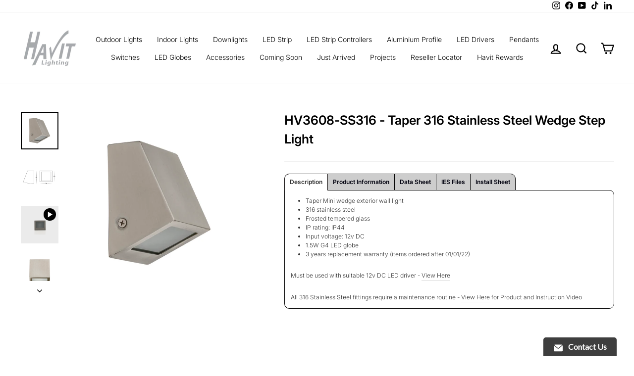

--- FILE ---
content_type: text/html; charset=utf-8
request_url: https://havit.com.au/products/hv3608-ss316-taper-316-stainless-steel-wedge-step-light
body_size: 48525
content:
<!doctype html>
<html class="no-js" lang="en" dir="ltr">
  <head>
    <meta charset="utf-8">
    <meta http-equiv="X-UA-Compatible" content="IE=edge,chrome=1">
    <meta name="viewport" content="width=device-width,initial-scale=1">
    <meta name="theme-color" content="#a7a9ac">
    <link rel="canonical" href="https://havit.com.au/products/hv3608-ss316-taper-316-stainless-steel-wedge-step-light">
    <link rel="preconnect" href="https://cdn.shopify.com" crossorigin>
    <link rel="preconnect" href="https://fonts.shopifycdn.com" crossorigin>
    <link rel="dns-prefetch" href="https://productreviews.shopifycdn.com">
    <link rel="dns-prefetch" href="https://ajax.googleapis.com">
    <link rel="dns-prefetch" href="https://maps.googleapis.com">
    <link rel="dns-prefetch" href="https://maps.gstatic.com">

    <meta name="google-site-verification" content="GlNqKtlVTpR-UwlsdH5xOMlbIfyYSRZzPcB1v8i7gqU"><link rel="shortcut icon" href="//havit.com.au/cdn/shop/files/Havit_Logo_2016_K40_Clear_BG_234ac27a-60ac-4a74-813b-782373d61136_32x32.png?v=1613723085" type="image/png"><title>HV3608-SS316 - Taper 316 Stainless Steel Wedge Step Light
&ndash; Havit Lighting
</title>
<meta name="description" content="Taper Mini wedge exterior wall light 316 stainless steel  Frosted tempered glass IP rating: IP44 Input voltage: 12v DC 1.5W G4 LED globe  3 years replacement warranty (items ordered after 01/01/22) Must be used with suitable 12v DC LED driver - View Here All 316 Stainless Steel fittings require a maintenance routine - "><meta property="og:site_name" content="Havit Lighting">
  <meta property="og:url" content="https://havit.com.au/products/hv3608-ss316-taper-316-stainless-steel-wedge-step-light">
  <meta property="og:title" content="HV3608-SS316 - Taper 316 Stainless Steel Wedge Step Light">
  <meta property="og:type" content="product">
  <meta property="og:description" content="Taper Mini wedge exterior wall light 316 stainless steel  Frosted tempered glass IP rating: IP44 Input voltage: 12v DC 1.5W G4 LED globe  3 years replacement warranty (items ordered after 01/01/22) Must be used with suitable 12v DC LED driver - View Here All 316 Stainless Steel fittings require a maintenance routine - "><meta property="og:image" content="http://havit.com.au/cdn/shop/products/HV3608-SS316-HERO_SQ_2000px.jpg?v=1599099172">
    <meta property="og:image:secure_url" content="https://havit.com.au/cdn/shop/products/HV3608-SS316-HERO_SQ_2000px.jpg?v=1599099172">
    <meta property="og:image:width" content="2000">
    <meta property="og:image:height" content="2000"><meta name="twitter:site" content="@">
  <meta name="twitter:card" content="summary_large_image">
  <meta name="twitter:title" content="HV3608-SS316 - Taper 316 Stainless Steel Wedge Step Light">
  <meta name="twitter:description" content="Taper Mini wedge exterior wall light 316 stainless steel  Frosted tempered glass IP rating: IP44 Input voltage: 12v DC 1.5W G4 LED globe  3 years replacement warranty (items ordered after 01/01/22) Must be used with suitable 12v DC LED driver - View Here All 316 Stainless Steel fittings require a maintenance routine - ">
  <script type="text/javascript">const observer = new MutationObserver(e => { e.forEach(({ addedNodes: e }) => { e.forEach(e => { 1 === e.nodeType && "SCRIPT" === e.tagName && (e.innerHTML.includes("asyncLoad") && (e.innerHTML = e.innerHTML.replace("if(window.attachEvent)", "document.addEventListener('asyncLazyLoad',function(event){asyncLoad();});if(window.attachEvent)").replaceAll(", asyncLoad", ", function(){}")), e.innerHTML.includes("PreviewBarInjector") && (e.innerHTML = e.innerHTML.replace("DOMContentLoaded", "asyncLazyLoad")), (e.className == 'analytics') && (e.type = 'text/lazyload'),(e.src.includes("assets/storefront/features")||e.src.includes("assets/shopify_pay")||e.src.includes("connect.facebook.net"))&&(e.setAttribute("data-src", e.src), e.removeAttribute("src")))})})});observer.observe(document.documentElement,{childList:!0,subtree:!0})</script> <script src="//cdn.shopify.com/s/files/1/0603/7530/2276/t/1/assets/section.header.js" type="text/javascript"></script>  
<style data-shopify>@font-face {
  font-family: Inter;
  font-weight: 600;
  font-style: normal;
  font-display: swap;
  src: url("//havit.com.au/cdn/fonts/inter/inter_n6.771af0474a71b3797eb38f3487d6fb79d43b6877.woff2") format("woff2"),
       url("//havit.com.au/cdn/fonts/inter/inter_n6.88c903d8f9e157d48b73b7777d0642925bcecde7.woff") format("woff");
}

  @font-face {
  font-family: Inter;
  font-weight: 300;
  font-style: normal;
  font-display: swap;
  src: url("//havit.com.au/cdn/fonts/inter/inter_n3.6faba940d2e90c9f1c2e0c5c2750b84af59fecc0.woff2") format("woff2"),
       url("//havit.com.au/cdn/fonts/inter/inter_n3.413aa818ec2103383c4ac7c3744c464d04b4db49.woff") format("woff");
}


  @font-face {
  font-family: Inter;
  font-weight: 600;
  font-style: normal;
  font-display: swap;
  src: url("//havit.com.au/cdn/fonts/inter/inter_n6.771af0474a71b3797eb38f3487d6fb79d43b6877.woff2") format("woff2"),
       url("//havit.com.au/cdn/fonts/inter/inter_n6.88c903d8f9e157d48b73b7777d0642925bcecde7.woff") format("woff");
}

  @font-face {
  font-family: Inter;
  font-weight: 300;
  font-style: italic;
  font-display: swap;
  src: url("//havit.com.au/cdn/fonts/inter/inter_i3.6d51b5c1aff0e6286c06ee460a22e95b7c89d160.woff2") format("woff2"),
       url("//havit.com.au/cdn/fonts/inter/inter_i3.125e6a7560f210d08832797e294849204cda4973.woff") format("woff");
}

  @font-face {
  font-family: Inter;
  font-weight: 600;
  font-style: italic;
  font-display: swap;
  src: url("//havit.com.au/cdn/fonts/inter/inter_i6.3bbe0fe1c7ee4f282f9c2e296f3e4401a48cbe19.woff2") format("woff2"),
       url("//havit.com.au/cdn/fonts/inter/inter_i6.8bea21f57a10d5416ddf685e2c91682ec237876d.woff") format("woff");
}

</style><link href="//havit.com.au/cdn/shop/t/175/assets/theme.css?v=45779089351287357141765247801" rel="stylesheet" type="text/css" media="all" />
<style data-shopify>:root {
    --typeHeaderPrimary: Inter;
    --typeHeaderFallback: sans-serif;
    --typeHeaderSize: 30px;
    --typeHeaderWeight: 600;
    --typeHeaderLineHeight: 1.5;
    --typeHeaderSpacing: 0.0em;

    --typeBasePrimary:Inter;
    --typeBaseFallback:sans-serif;
    --typeBaseSize: 12px;
    --typeBaseWeight: 300;
    --typeBaseSpacing: 0.0em;
    --typeBaseLineHeight: 1.5;

    --typeCollectionTitle: 15px;

    --iconWeight: 5px;
    --iconLinecaps: miter;

    
      --buttonRadius: 50px;
    

    --colorGridOverlayOpacity: 0.04;
  }

  .placeholder-content {
    background-image: linear-gradient(100deg, #ffffff 40%, #f7f7f7 63%, #ffffff 79%);
  }</style><script>
      document.documentElement.className = document.documentElement.className.replace('no-js', 'js');

      window.theme = window.theme || {};
      theme.routes = {
        home: "/",
        cart: "/cart.js",
        cartPage: "/cart",
        cartAdd: "/cart/add.js",
        cartChange: "/cart/change.js",
        search: "/search",
        predictive_url: "/search/suggest"
      };
      theme.strings = {
        soldOut: "Sold Out",
        unavailable: "Unavailable",
        inStockLabel: "In stock, ready to ship",
        oneStockLabel: "Low stock - [count] item left",
        otherStockLabel: "Low stock - [count] items left",
        willNotShipUntil: "Ready to ship [date]",
        willBeInStockAfter: "Back in stock [date]",
        waitingForStock: "Inventory on the way",
        savePrice: "Save [saved_amount]",
        cartEmpty: "Your Purchase Order is currently empty.",
        cartTermsConfirmation: "You must agree with the terms and conditions of sales to check out",
        searchCollections: "Collections:",
        searchPages: "Pages:",
        searchArticles: "Articles:",
        productFrom: "from ",
        maxQuantity: "You can only have [quantity] of [title] in your Purchase Order."
      };
      theme.settings = {
        cartType: "page",
        isCustomerTemplate: false,
        moneyFormat: "\u003cspan class=hidden\u003e${{ amount }}\u003c\/span\u003e",
        saveType: "dollar",
        productImageSize: "natural",
        productImageCover: false,
        predictiveSearch: true,
        predictiveSearchType: "product",
        predictiveSearchVendor: false,
        predictiveSearchPrice: false,
        quickView: false,
        themeName: 'Impulse',
        themeVersion: "7.2.0"
      };
    </script>

    <script src="//havit.com.au/cdn/shop/t/175/assets/vendor-scripts-v11.js" defer="defer"></script><script src="//havit.com.au/cdn/shop/t/175/assets/theme.js?v=89405848944795368641754532839" defer="defer"></script>

    







    <script>window.performance && window.performance.mark && window.performance.mark('shopify.content_for_header.start');</script><meta id="shopify-digital-wallet" name="shopify-digital-wallet" content="/17602029/digital_wallets/dialog">
<link rel="alternate" type="application/json+oembed" href="https://havit.com.au/products/hv3608-ss316-taper-316-stainless-steel-wedge-step-light.oembed">
<script async="async" src="/checkouts/internal/preloads.js?locale=en-AU"></script>
<script id="shopify-features" type="application/json">{"accessToken":"b736fa208b610552d6bfdce13b96f168","betas":["rich-media-storefront-analytics"],"domain":"havit.com.au","predictiveSearch":true,"shopId":17602029,"locale":"en"}</script>
<script>var Shopify = Shopify || {};
Shopify.shop = "havitlighting.myshopify.com";
Shopify.locale = "en";
Shopify.currency = {"active":"AUD","rate":"1.0"};
Shopify.country = "AU";
Shopify.theme = {"name":"07-08-25 Duplicate","id":181676278048,"schema_name":"Impulse","schema_version":"7.2.0","theme_store_id":null,"role":"main"};
Shopify.theme.handle = "null";
Shopify.theme.style = {"id":null,"handle":null};
Shopify.cdnHost = "havit.com.au/cdn";
Shopify.routes = Shopify.routes || {};
Shopify.routes.root = "/";</script>
<script type="module">!function(o){(o.Shopify=o.Shopify||{}).modules=!0}(window);</script>
<script>!function(o){function n(){var o=[];function n(){o.push(Array.prototype.slice.apply(arguments))}return n.q=o,n}var t=o.Shopify=o.Shopify||{};t.loadFeatures=n(),t.autoloadFeatures=n()}(window);</script>
<script id="shop-js-analytics" type="application/json">{"pageType":"product"}</script>
<script defer="defer" async type="module" src="//havit.com.au/cdn/shopifycloud/shop-js/modules/v2/client.init-shop-cart-sync_BT-GjEfc.en.esm.js"></script>
<script defer="defer" async type="module" src="//havit.com.au/cdn/shopifycloud/shop-js/modules/v2/chunk.common_D58fp_Oc.esm.js"></script>
<script defer="defer" async type="module" src="//havit.com.au/cdn/shopifycloud/shop-js/modules/v2/chunk.modal_xMitdFEc.esm.js"></script>
<script type="module">
  await import("//havit.com.au/cdn/shopifycloud/shop-js/modules/v2/client.init-shop-cart-sync_BT-GjEfc.en.esm.js");
await import("//havit.com.au/cdn/shopifycloud/shop-js/modules/v2/chunk.common_D58fp_Oc.esm.js");
await import("//havit.com.au/cdn/shopifycloud/shop-js/modules/v2/chunk.modal_xMitdFEc.esm.js");

  window.Shopify.SignInWithShop?.initShopCartSync?.({"fedCMEnabled":true,"windoidEnabled":true});

</script>
<script>(function() {
  var isLoaded = false;
  function asyncLoad() {
    if (isLoaded) return;
    isLoaded = true;
    var urls = ["https:\/\/chimpstatic.com\/mcjs-connected\/js\/users\/ad1f91b3004259310030e1d4b\/d8f568eeae947c3ef2890167c.js?shop=havitlighting.myshopify.com","https:\/\/widgetic.com\/sdk\/sdk.js?shop=havitlighting.myshopify.com","https:\/\/storage.nfcube.com\/instafeed-b3339ae3d99dc8485945f5f8a2b9770c.js?shop=havitlighting.myshopify.com","https:\/\/cdn.roseperl.com\/storelocator-prod\/stockist-form\/havitlighting-1750223501.js?shop=havitlighting.myshopify.com","https:\/\/cdn.roseperl.com\/storelocator-prod\/setting\/havitlighting-1760489335.js?shop=havitlighting.myshopify.com","https:\/\/cdn.roseperl.com\/storelocator-prod\/wtb\/havitlighting-1760489336.js?shop=havitlighting.myshopify.com","https:\/\/cdn.roseperl.com\/storelocator-prod\/fo\/havitlighting-1760489336.js?shop=havitlighting.myshopify.com"];
    for (var i = 0; i < urls.length; i++) {
      var s = document.createElement('script');
      s.type = 'text/javascript';
      s.async = true;
      s.src = urls[i];
      var x = document.getElementsByTagName('script')[0];
      x.parentNode.insertBefore(s, x);
    }
  };
  if(window.attachEvent) {
    window.attachEvent('onload', asyncLoad);
  } else {
    window.addEventListener('load', asyncLoad, false);
  }
})();</script>
<script id="__st">var __st={"a":17602029,"offset":39600,"reqid":"ba735c02-f446-4ebe-bdb5-2786ef647716-1769147214","pageurl":"havit.com.au\/products\/hv3608-ss316-taper-316-stainless-steel-wedge-step-light","u":"f5ade4557a68","p":"product","rtyp":"product","rid":362386489374};</script>
<script>window.ShopifyPaypalV4VisibilityTracking = true;</script>
<script id="captcha-bootstrap">!function(){'use strict';const t='contact',e='account',n='new_comment',o=[[t,t],['blogs',n],['comments',n],[t,'customer']],c=[[e,'customer_login'],[e,'guest_login'],[e,'recover_customer_password'],[e,'create_customer']],r=t=>t.map((([t,e])=>`form[action*='/${t}']:not([data-nocaptcha='true']) input[name='form_type'][value='${e}']`)).join(','),a=t=>()=>t?[...document.querySelectorAll(t)].map((t=>t.form)):[];function s(){const t=[...o],e=r(t);return a(e)}const i='password',u='form_key',d=['recaptcha-v3-token','g-recaptcha-response','h-captcha-response',i],f=()=>{try{return window.sessionStorage}catch{return}},m='__shopify_v',_=t=>t.elements[u];function p(t,e,n=!1){try{const o=window.sessionStorage,c=JSON.parse(o.getItem(e)),{data:r}=function(t){const{data:e,action:n}=t;return t[m]||n?{data:e,action:n}:{data:t,action:n}}(c);for(const[e,n]of Object.entries(r))t.elements[e]&&(t.elements[e].value=n);n&&o.removeItem(e)}catch(o){console.error('form repopulation failed',{error:o})}}const l='form_type',E='cptcha';function T(t){t.dataset[E]=!0}const w=window,h=w.document,L='Shopify',v='ce_forms',y='captcha';let A=!1;((t,e)=>{const n=(g='f06e6c50-85a8-45c8-87d0-21a2b65856fe',I='https://cdn.shopify.com/shopifycloud/storefront-forms-hcaptcha/ce_storefront_forms_captcha_hcaptcha.v1.5.2.iife.js',D={infoText:'Protected by hCaptcha',privacyText:'Privacy',termsText:'Terms'},(t,e,n)=>{const o=w[L][v],c=o.bindForm;if(c)return c(t,g,e,D).then(n);var r;o.q.push([[t,g,e,D],n]),r=I,A||(h.body.append(Object.assign(h.createElement('script'),{id:'captcha-provider',async:!0,src:r})),A=!0)});var g,I,D;w[L]=w[L]||{},w[L][v]=w[L][v]||{},w[L][v].q=[],w[L][y]=w[L][y]||{},w[L][y].protect=function(t,e){n(t,void 0,e),T(t)},Object.freeze(w[L][y]),function(t,e,n,w,h,L){const[v,y,A,g]=function(t,e,n){const i=e?o:[],u=t?c:[],d=[...i,...u],f=r(d),m=r(i),_=r(d.filter((([t,e])=>n.includes(e))));return[a(f),a(m),a(_),s()]}(w,h,L),I=t=>{const e=t.target;return e instanceof HTMLFormElement?e:e&&e.form},D=t=>v().includes(t);t.addEventListener('submit',(t=>{const e=I(t);if(!e)return;const n=D(e)&&!e.dataset.hcaptchaBound&&!e.dataset.recaptchaBound,o=_(e),c=g().includes(e)&&(!o||!o.value);(n||c)&&t.preventDefault(),c&&!n&&(function(t){try{if(!f())return;!function(t){const e=f();if(!e)return;const n=_(t);if(!n)return;const o=n.value;o&&e.removeItem(o)}(t);const e=Array.from(Array(32),(()=>Math.random().toString(36)[2])).join('');!function(t,e){_(t)||t.append(Object.assign(document.createElement('input'),{type:'hidden',name:u})),t.elements[u].value=e}(t,e),function(t,e){const n=f();if(!n)return;const o=[...t.querySelectorAll(`input[type='${i}']`)].map((({name:t})=>t)),c=[...d,...o],r={};for(const[a,s]of new FormData(t).entries())c.includes(a)||(r[a]=s);n.setItem(e,JSON.stringify({[m]:1,action:t.action,data:r}))}(t,e)}catch(e){console.error('failed to persist form',e)}}(e),e.submit())}));const S=(t,e)=>{t&&!t.dataset[E]&&(n(t,e.some((e=>e===t))),T(t))};for(const o of['focusin','change'])t.addEventListener(o,(t=>{const e=I(t);D(e)&&S(e,y())}));const B=e.get('form_key'),M=e.get(l),P=B&&M;t.addEventListener('DOMContentLoaded',(()=>{const t=y();if(P)for(const e of t)e.elements[l].value===M&&p(e,B);[...new Set([...A(),...v().filter((t=>'true'===t.dataset.shopifyCaptcha))])].forEach((e=>S(e,t)))}))}(h,new URLSearchParams(w.location.search),n,t,e,['guest_login'])})(!0,!0)}();</script>
<script integrity="sha256-4kQ18oKyAcykRKYeNunJcIwy7WH5gtpwJnB7kiuLZ1E=" data-source-attribution="shopify.loadfeatures" defer="defer" src="//havit.com.au/cdn/shopifycloud/storefront/assets/storefront/load_feature-a0a9edcb.js" crossorigin="anonymous"></script>
<script data-source-attribution="shopify.dynamic_checkout.dynamic.init">var Shopify=Shopify||{};Shopify.PaymentButton=Shopify.PaymentButton||{isStorefrontPortableWallets:!0,init:function(){window.Shopify.PaymentButton.init=function(){};var t=document.createElement("script");t.src="https://havit.com.au/cdn/shopifycloud/portable-wallets/latest/portable-wallets.en.js",t.type="module",document.head.appendChild(t)}};
</script>
<script data-source-attribution="shopify.dynamic_checkout.buyer_consent">
  function portableWalletsHideBuyerConsent(e){var t=document.getElementById("shopify-buyer-consent"),n=document.getElementById("shopify-subscription-policy-button");t&&n&&(t.classList.add("hidden"),t.setAttribute("aria-hidden","true"),n.removeEventListener("click",e))}function portableWalletsShowBuyerConsent(e){var t=document.getElementById("shopify-buyer-consent"),n=document.getElementById("shopify-subscription-policy-button");t&&n&&(t.classList.remove("hidden"),t.removeAttribute("aria-hidden"),n.addEventListener("click",e))}window.Shopify?.PaymentButton&&(window.Shopify.PaymentButton.hideBuyerConsent=portableWalletsHideBuyerConsent,window.Shopify.PaymentButton.showBuyerConsent=portableWalletsShowBuyerConsent);
</script>
<script data-source-attribution="shopify.dynamic_checkout.cart.bootstrap">document.addEventListener("DOMContentLoaded",(function(){function t(){return document.querySelector("shopify-accelerated-checkout-cart, shopify-accelerated-checkout")}if(t())Shopify.PaymentButton.init();else{new MutationObserver((function(e,n){t()&&(Shopify.PaymentButton.init(),n.disconnect())})).observe(document.body,{childList:!0,subtree:!0})}}));
</script>

<script>window.performance && window.performance.mark && window.performance.mark('shopify.content_for_header.end');</script>
    <script>
    var appEnvironment = 'storelocator-prod';
    var shopHash = 'f0ad88fd161b2bd36fce113fe483834d';
</script>

<script>
    
    
    SCASLShopifyProduct = {id:362386489374,handle:'hv3608-ss316-taper-316-stainless-steel-wedge-step-light',title:"HV3608-SS316 - Taper 316 Stainless Steel Wedge Step Light",variants: [{"id":5152402767902,"title":"HV3608C-SS316","option1":"HV3608C-SS316","option2":null,"option3":null,"sku":"HV3608C-SS316","requires_shipping":true,"taxable":true,"featured_image":null,"available":true,"name":"HV3608-SS316 - Taper 316 Stainless Steel Wedge Step Light - HV3608C-SS316","public_title":"HV3608C-SS316","options":["HV3608C-SS316"],"price":5260,"weight":0,"compare_at_price":0,"inventory_quantity":0,"inventory_management":"shopify","inventory_policy":"continue","barcode":"9350418026354","requires_selling_plan":false,"selling_plan_allocations":[]},{"id":5152402800670,"title":"HV3608W-SS316","option1":"HV3608W-SS316","option2":null,"option3":null,"sku":"HV3608W-SS316","requires_shipping":true,"taxable":true,"featured_image":null,"available":true,"name":"HV3608-SS316 - Taper 316 Stainless Steel Wedge Step Light - HV3608W-SS316","public_title":"HV3608W-SS316","options":["HV3608W-SS316"],"price":5260,"weight":0,"compare_at_price":0,"inventory_quantity":0,"inventory_management":"shopify","inventory_policy":"continue","barcode":"9350418026361","requires_selling_plan":false,"selling_plan_allocations":[]}],tags: ["12V","316 Stainless Steel"],collections: [{"id":363203077,"handle":"best-selling-products","title":"Best Selling Products","updated_at":"2026-01-22T23:02:12+11:00","body_html":null,"published_at":"2017-02-07T08:51:56+11:00","sort_order":"best-selling","template_suffix":null,"disjunctive":true,"rules":[{"column":"title","relation":"contains","condition":"Best Selling"},{"column":"title","relation":"not_contains","condition":"Best Selling"}],"published_scope":"web"},{"id":261742755943,"handle":"coastal-suitable-lighting","updated_at":"2026-01-22T11:16:44+11:00","published_at":"2021-08-13T08:48:08+10:00","sort_order":"alpha-asc","template_suffix":"","published_scope":"web","title":"Coastal-Suitable Lighting","body_html":"\u003cp style=\"text-align: center;\"\u003eExplore the full range of Coastal Suitable Lighting by Havit\u003c\/p\u003e","image":{"created_at":"2022-09-29T09:29:49+10:00","alt":null,"width":1920,"height":1080,"src":"\/\/havit.com.au\/cdn\/shop\/collections\/shutterstock_727842217-185791.jpg?v=1757045026"}},{"id":365457925,"handle":"lighting","updated_at":"2026-01-22T23:02:12+11:00","published_at":"2017-02-15T06:58:00+11:00","sort_order":"alpha-asc","template_suffix":"","published_scope":"web","title":"Lighting","body_html":"View Havit Lightings large range of high quality Lighting products.","image":{"created_at":"2021-04-07T14:33:30+10:00","alt":null,"width":2000,"height":2000,"src":"\/\/havit.com.au\/cdn\/shop\/collections\/AdobeStock_OutdoorWallLights_CollectionHeader_2000px.jpg?v=1617770010"}},{"id":363203141,"handle":"newest-products","title":"Newest Products","updated_at":"2026-01-22T23:02:12+11:00","body_html":null,"published_at":"2017-02-07T08:51:57+11:00","sort_order":"created-desc","template_suffix":null,"disjunctive":true,"rules":[{"column":"title","relation":"contains","condition":"Newest"},{"column":"title","relation":"not_contains","condition":"Newest"}],"published_scope":"web"},{"id":260961665127,"handle":"outdoor-lighting","updated_at":"2026-01-22T23:02:12+11:00","published_at":"2021-04-30T11:18:13+10:00","sort_order":"alpha-asc","template_suffix":"","published_scope":"web","title":"Outdoor Lighting","body_html":"\u003cp style=\"text-align: center;\"\u003eExplore our comprehensive range of outdoor lighting solutions. Discover durable wall, garden, and step lights in various materials like stainless steel and copper, perfect for any exterior.\u003c\/p\u003e","image":{"created_at":"2022-10-02T10:08:20+11:00","alt":null,"width":1920,"height":800,"src":"\/\/havit.com.au\/cdn\/shop\/collections\/Outdoor_Lighting_Black_Background.jpg?v=1664665865"}},{"id":363293765,"handle":"exterior-step-lights","updated_at":"2026-01-22T23:02:12+11:00","published_at":"2017-02-07T20:20:00+11:00","sort_order":"alpha-asc","template_suffix":"","published_scope":"web","title":"Outdoor Step Lights","body_html":"\u003cp style=\"text-align: center;\"\u003eExplore the full range of Outdoor Step Lights by Havit Lighting.\u003c\/p\u003e","image":{"created_at":"2017-10-16T16:44:21+11:00","alt":"","width":1920,"height":800,"src":"\/\/havit.com.au\/cdn\/shop\/collections\/HV3281G.jpg?v=1664672303"}},{"id":456137441568,"handle":"all","title":"Products","updated_at":"2026-01-22T23:02:12+11:00","body_html":"","published_at":"2023-08-22T16:15:12+10:00","sort_order":"alpha-asc","template_suffix":"","disjunctive":false,"rules":[{"column":"type","relation":"not_contains","condition":"mws_fee_generated"}],"published_scope":"web","image":{"created_at":"2024-01-29T12:16:17+11:00","alt":null,"width":2000,"height":2000,"src":"\/\/havit.com.au\/cdn\/shop\/collections\/HV1005T_Havit_Lighting_2021_Tri-Colour_By_Havit_0958c9c9-6315-4762-9752-b584233c4c13.jpg?v=1706490978"}},{"id":442339590432,"handle":"surface-mounted-outdoor-step-lights","updated_at":"2026-01-22T23:02:12+11:00","published_at":"2023-04-19T12:34:33+10:00","sort_order":"alpha-asc","template_suffix":"","published_scope":"web","title":"Surface Mounted Outdoor Step Lights","body_html":"\u003cp style=\"text-align: center;\"\u003eExplore the full range of Surface Mounted Outdoor Step Lights by Havit Lighting.\u003c\/p\u003e","image":{"created_at":"2024-01-16T11:21:33+11:00","alt":null,"width":2000,"height":2000,"src":"\/\/havit.com.au\/cdn\/shop\/collections\/HV2901-AB_Havit_Lighting_2021.jpg?v=1705364494"}}],vendor: "Havit Lighting",};
</script>

    <!-- Gem_Page_Header_Script -->
        


    <!-- End_Gem_Page_Header_Script -->

    
    
    
    
    <!-- GS-Inventory Start. Do not change -->
    
        <script class="gsinvProdScript">
          gsInventoryDefaultV = "5152402767902";
          cntImages = 0;
          gsInventoryQty = {};
          gsIncoming = {};
          gsIncomingDate = {};
          gsInventoryContinue = {};
          gssiproductUrl = "hv3608-ss316-taper-316-stainless-steel-wedge-step-light";
           gsInventoryQty[5152402767902] =  0  ; gsIncomingDate[5152402767902] = ''; gsInventoryContinue[5152402767902] = 'continue'; gsIncoming[5152402767902] =  false  ; cntImages++;  gsInventoryQty[5152402800670] =  0  ; gsIncomingDate[5152402800670] = ''; gsInventoryContinue[5152402800670] = 'continue'; gsIncoming[5152402800670] =  false  ; cntImages++; 
        </script>
      

      
        <script
          async
          type="text/javascript"
          src="https://gravity-apps.com/showinventory/js/shopify/gsinventory6503.js?v=gs12d005c9e4fe1d3b2b13a7e324ab6c76"
        ></script>
      
    <!-- GS-Inventory End. Do not change -->

    <script>
      window.gsCustomerId = "";
    </script>
  <!-- BEGIN app block: shopify://apps/sitemap-noindex-pro-seo/blocks/app-embed/4d815e2c-5af0-46ba-8301-d0f9cf660031 -->
<!-- END app block --><!-- BEGIN app block: shopify://apps/inventora-show-stock-level/blocks/app-embed/ee1e864c-45c9-443d-b2a2-21726ee946b9 -->  
  <script class="gsinvProdScript">
    gsInventoryDefaultV = "5152402767902";
    cntImages = 0;
    gsInventoryQty = {};
    gsIncoming = {};    
    gsIncomingDate = {};
    gsProductTags = " 12V  316 Stainless Steel ";
    gsInventoryContinue = {};
    gssiproductUrl = "hv3608-ss316-taper-316-stainless-steel-wedge-step-light";
     gsInventoryQty[5152402767902] =  0  ; gsIncomingDate[5152402767902] = ''; gsInventoryContinue[5152402767902] = 'continue'; gsIncoming[5152402767902] =  false  ; cntImages++;  gsInventoryQty[5152402800670] =  0  ; gsIncomingDate[5152402800670] = ''; gsInventoryContinue[5152402800670] = 'continue'; gsIncoming[5152402800670] =  false  ; cntImages++;     
  </script>

<script class="gsinvdata">
                             
  </script>

<script async type="text/javascript" src="https://gravity-apps.com/showinventory/js/shopify/gsinventorybystore17602029.js?v=ags12d005c9e4fe1d3b2b13a7e324ab6c76"></script>


    
<!-- END app block --><!-- BEGIN app block: shopify://apps/textbox-by-textify/blocks/app-embed/b5626f69-87af-4a23-ada4-1674452f85d0 --><script>console.log("Textify v1.06")</script>


<script>
  const primaryScript = document.createElement('script');
  primaryScript.src = "https://textify-cdn.com/textbox.js";
  primaryScript.defer = true;

  primaryScript.onerror = function () {
    const fallbackScript = document.createElement('script');
    fallbackScript.src = "https://cdn.shopify.com/s/files/1/0817/9846/3789/files/textbox.js";
    fallbackScript.defer = true;
    document.head.appendChild(fallbackScript);
  };
  document.head.appendChild(primaryScript);
</script>

<!-- END app block --><!-- BEGIN app block: shopify://apps/gempages-builder/blocks/embed-gp-script-head/20b379d4-1b20-474c-a6ca-665c331919f3 -->














<!-- END app block --><link href="https://cdn.shopify.com/extensions/019b4963-c93f-7837-b26b-741ac6867160/sl-app-extension-57/assets/storelocator.css" rel="stylesheet" type="text/css" media="all">
<link href="https://monorail-edge.shopifysvc.com" rel="dns-prefetch">
<script>(function(){if ("sendBeacon" in navigator && "performance" in window) {try {var session_token_from_headers = performance.getEntriesByType('navigation')[0].serverTiming.find(x => x.name == '_s').description;} catch {var session_token_from_headers = undefined;}var session_cookie_matches = document.cookie.match(/_shopify_s=([^;]*)/);var session_token_from_cookie = session_cookie_matches && session_cookie_matches.length === 2 ? session_cookie_matches[1] : "";var session_token = session_token_from_headers || session_token_from_cookie || "";function handle_abandonment_event(e) {var entries = performance.getEntries().filter(function(entry) {return /monorail-edge.shopifysvc.com/.test(entry.name);});if (!window.abandonment_tracked && entries.length === 0) {window.abandonment_tracked = true;var currentMs = Date.now();var navigation_start = performance.timing.navigationStart;var payload = {shop_id: 17602029,url: window.location.href,navigation_start,duration: currentMs - navigation_start,session_token,page_type: "product"};window.navigator.sendBeacon("https://monorail-edge.shopifysvc.com/v1/produce", JSON.stringify({schema_id: "online_store_buyer_site_abandonment/1.1",payload: payload,metadata: {event_created_at_ms: currentMs,event_sent_at_ms: currentMs}}));}}window.addEventListener('pagehide', handle_abandonment_event);}}());</script>
<script id="web-pixels-manager-setup">(function e(e,d,r,n,o){if(void 0===o&&(o={}),!Boolean(null===(a=null===(i=window.Shopify)||void 0===i?void 0:i.analytics)||void 0===a?void 0:a.replayQueue)){var i,a;window.Shopify=window.Shopify||{};var t=window.Shopify;t.analytics=t.analytics||{};var s=t.analytics;s.replayQueue=[],s.publish=function(e,d,r){return s.replayQueue.push([e,d,r]),!0};try{self.performance.mark("wpm:start")}catch(e){}var l=function(){var e={modern:/Edge?\/(1{2}[4-9]|1[2-9]\d|[2-9]\d{2}|\d{4,})\.\d+(\.\d+|)|Firefox\/(1{2}[4-9]|1[2-9]\d|[2-9]\d{2}|\d{4,})\.\d+(\.\d+|)|Chrom(ium|e)\/(9{2}|\d{3,})\.\d+(\.\d+|)|(Maci|X1{2}).+ Version\/(15\.\d+|(1[6-9]|[2-9]\d|\d{3,})\.\d+)([,.]\d+|)( \(\w+\)|)( Mobile\/\w+|) Safari\/|Chrome.+OPR\/(9{2}|\d{3,})\.\d+\.\d+|(CPU[ +]OS|iPhone[ +]OS|CPU[ +]iPhone|CPU IPhone OS|CPU iPad OS)[ +]+(15[._]\d+|(1[6-9]|[2-9]\d|\d{3,})[._]\d+)([._]\d+|)|Android:?[ /-](13[3-9]|1[4-9]\d|[2-9]\d{2}|\d{4,})(\.\d+|)(\.\d+|)|Android.+Firefox\/(13[5-9]|1[4-9]\d|[2-9]\d{2}|\d{4,})\.\d+(\.\d+|)|Android.+Chrom(ium|e)\/(13[3-9]|1[4-9]\d|[2-9]\d{2}|\d{4,})\.\d+(\.\d+|)|SamsungBrowser\/([2-9]\d|\d{3,})\.\d+/,legacy:/Edge?\/(1[6-9]|[2-9]\d|\d{3,})\.\d+(\.\d+|)|Firefox\/(5[4-9]|[6-9]\d|\d{3,})\.\d+(\.\d+|)|Chrom(ium|e)\/(5[1-9]|[6-9]\d|\d{3,})\.\d+(\.\d+|)([\d.]+$|.*Safari\/(?![\d.]+ Edge\/[\d.]+$))|(Maci|X1{2}).+ Version\/(10\.\d+|(1[1-9]|[2-9]\d|\d{3,})\.\d+)([,.]\d+|)( \(\w+\)|)( Mobile\/\w+|) Safari\/|Chrome.+OPR\/(3[89]|[4-9]\d|\d{3,})\.\d+\.\d+|(CPU[ +]OS|iPhone[ +]OS|CPU[ +]iPhone|CPU IPhone OS|CPU iPad OS)[ +]+(10[._]\d+|(1[1-9]|[2-9]\d|\d{3,})[._]\d+)([._]\d+|)|Android:?[ /-](13[3-9]|1[4-9]\d|[2-9]\d{2}|\d{4,})(\.\d+|)(\.\d+|)|Mobile Safari.+OPR\/([89]\d|\d{3,})\.\d+\.\d+|Android.+Firefox\/(13[5-9]|1[4-9]\d|[2-9]\d{2}|\d{4,})\.\d+(\.\d+|)|Android.+Chrom(ium|e)\/(13[3-9]|1[4-9]\d|[2-9]\d{2}|\d{4,})\.\d+(\.\d+|)|Android.+(UC? ?Browser|UCWEB|U3)[ /]?(15\.([5-9]|\d{2,})|(1[6-9]|[2-9]\d|\d{3,})\.\d+)\.\d+|SamsungBrowser\/(5\.\d+|([6-9]|\d{2,})\.\d+)|Android.+MQ{2}Browser\/(14(\.(9|\d{2,})|)|(1[5-9]|[2-9]\d|\d{3,})(\.\d+|))(\.\d+|)|K[Aa][Ii]OS\/(3\.\d+|([4-9]|\d{2,})\.\d+)(\.\d+|)/},d=e.modern,r=e.legacy,n=navigator.userAgent;return n.match(d)?"modern":n.match(r)?"legacy":"unknown"}(),u="modern"===l?"modern":"legacy",c=(null!=n?n:{modern:"",legacy:""})[u],f=function(e){return[e.baseUrl,"/wpm","/b",e.hashVersion,"modern"===e.buildTarget?"m":"l",".js"].join("")}({baseUrl:d,hashVersion:r,buildTarget:u}),m=function(e){var d=e.version,r=e.bundleTarget,n=e.surface,o=e.pageUrl,i=e.monorailEndpoint;return{emit:function(e){var a=e.status,t=e.errorMsg,s=(new Date).getTime(),l=JSON.stringify({metadata:{event_sent_at_ms:s},events:[{schema_id:"web_pixels_manager_load/3.1",payload:{version:d,bundle_target:r,page_url:o,status:a,surface:n,error_msg:t},metadata:{event_created_at_ms:s}}]});if(!i)return console&&console.warn&&console.warn("[Web Pixels Manager] No Monorail endpoint provided, skipping logging."),!1;try{return self.navigator.sendBeacon.bind(self.navigator)(i,l)}catch(e){}var u=new XMLHttpRequest;try{return u.open("POST",i,!0),u.setRequestHeader("Content-Type","text/plain"),u.send(l),!0}catch(e){return console&&console.warn&&console.warn("[Web Pixels Manager] Got an unhandled error while logging to Monorail."),!1}}}}({version:r,bundleTarget:l,surface:e.surface,pageUrl:self.location.href,monorailEndpoint:e.monorailEndpoint});try{o.browserTarget=l,function(e){var d=e.src,r=e.async,n=void 0===r||r,o=e.onload,i=e.onerror,a=e.sri,t=e.scriptDataAttributes,s=void 0===t?{}:t,l=document.createElement("script"),u=document.querySelector("head"),c=document.querySelector("body");if(l.async=n,l.src=d,a&&(l.integrity=a,l.crossOrigin="anonymous"),s)for(var f in s)if(Object.prototype.hasOwnProperty.call(s,f))try{l.dataset[f]=s[f]}catch(e){}if(o&&l.addEventListener("load",o),i&&l.addEventListener("error",i),u)u.appendChild(l);else{if(!c)throw new Error("Did not find a head or body element to append the script");c.appendChild(l)}}({src:f,async:!0,onload:function(){if(!function(){var e,d;return Boolean(null===(d=null===(e=window.Shopify)||void 0===e?void 0:e.analytics)||void 0===d?void 0:d.initialized)}()){var d=window.webPixelsManager.init(e)||void 0;if(d){var r=window.Shopify.analytics;r.replayQueue.forEach((function(e){var r=e[0],n=e[1],o=e[2];d.publishCustomEvent(r,n,o)})),r.replayQueue=[],r.publish=d.publishCustomEvent,r.visitor=d.visitor,r.initialized=!0}}},onerror:function(){return m.emit({status:"failed",errorMsg:"".concat(f," has failed to load")})},sri:function(e){var d=/^sha384-[A-Za-z0-9+/=]+$/;return"string"==typeof e&&d.test(e)}(c)?c:"",scriptDataAttributes:o}),m.emit({status:"loading"})}catch(e){m.emit({status:"failed",errorMsg:(null==e?void 0:e.message)||"Unknown error"})}}})({shopId: 17602029,storefrontBaseUrl: "https://havit.com.au",extensionsBaseUrl: "https://extensions.shopifycdn.com/cdn/shopifycloud/web-pixels-manager",monorailEndpoint: "https://monorail-edge.shopifysvc.com/unstable/produce_batch",surface: "storefront-renderer",enabledBetaFlags: ["2dca8a86"],webPixelsConfigList: [{"id":"138871072","eventPayloadVersion":"v1","runtimeContext":"LAX","scriptVersion":"1","type":"CUSTOM","privacyPurposes":["MARKETING"],"name":"Meta pixel (migrated)"},{"id":"148472096","eventPayloadVersion":"v1","runtimeContext":"LAX","scriptVersion":"1","type":"CUSTOM","privacyPurposes":["ANALYTICS"],"name":"Google Analytics tag (migrated)"},{"id":"shopify-app-pixel","configuration":"{}","eventPayloadVersion":"v1","runtimeContext":"STRICT","scriptVersion":"0450","apiClientId":"shopify-pixel","type":"APP","privacyPurposes":["ANALYTICS","MARKETING"]},{"id":"shopify-custom-pixel","eventPayloadVersion":"v1","runtimeContext":"LAX","scriptVersion":"0450","apiClientId":"shopify-pixel","type":"CUSTOM","privacyPurposes":["ANALYTICS","MARKETING"]}],isMerchantRequest: false,initData: {"shop":{"name":"Havit Lighting","paymentSettings":{"currencyCode":"AUD"},"myshopifyDomain":"havitlighting.myshopify.com","countryCode":"AU","storefrontUrl":"https:\/\/havit.com.au"},"customer":null,"cart":null,"checkout":null,"productVariants":[{"price":{"amount":52.6,"currencyCode":"AUD"},"product":{"title":"HV3608-SS316 - Taper 316 Stainless Steel Wedge Step Light","vendor":"Havit Lighting","id":"362386489374","untranslatedTitle":"HV3608-SS316 - Taper 316 Stainless Steel Wedge Step Light","url":"\/products\/hv3608-ss316-taper-316-stainless-steel-wedge-step-light","type":"Exterior Lighting"},"id":"5152402767902","image":{"src":"\/\/havit.com.au\/cdn\/shop\/products\/HV3608-SS316-HERO_SQ_2000px.jpg?v=1599099172"},"sku":"HV3608C-SS316","title":"HV3608C-SS316","untranslatedTitle":"HV3608C-SS316"},{"price":{"amount":52.6,"currencyCode":"AUD"},"product":{"title":"HV3608-SS316 - Taper 316 Stainless Steel Wedge Step Light","vendor":"Havit Lighting","id":"362386489374","untranslatedTitle":"HV3608-SS316 - Taper 316 Stainless Steel Wedge Step Light","url":"\/products\/hv3608-ss316-taper-316-stainless-steel-wedge-step-light","type":"Exterior Lighting"},"id":"5152402800670","image":{"src":"\/\/havit.com.au\/cdn\/shop\/products\/HV3608-SS316-HERO_SQ_2000px.jpg?v=1599099172"},"sku":"HV3608W-SS316","title":"HV3608W-SS316","untranslatedTitle":"HV3608W-SS316"}],"purchasingCompany":null},},"https://havit.com.au/cdn","fcfee988w5aeb613cpc8e4bc33m6693e112",{"modern":"","legacy":""},{"shopId":"17602029","storefrontBaseUrl":"https:\/\/havit.com.au","extensionBaseUrl":"https:\/\/extensions.shopifycdn.com\/cdn\/shopifycloud\/web-pixels-manager","surface":"storefront-renderer","enabledBetaFlags":"[\"2dca8a86\"]","isMerchantRequest":"false","hashVersion":"fcfee988w5aeb613cpc8e4bc33m6693e112","publish":"custom","events":"[[\"page_viewed\",{}],[\"product_viewed\",{\"productVariant\":{\"price\":{\"amount\":52.6,\"currencyCode\":\"AUD\"},\"product\":{\"title\":\"HV3608-SS316 - Taper 316 Stainless Steel Wedge Step Light\",\"vendor\":\"Havit Lighting\",\"id\":\"362386489374\",\"untranslatedTitle\":\"HV3608-SS316 - Taper 316 Stainless Steel Wedge Step Light\",\"url\":\"\/products\/hv3608-ss316-taper-316-stainless-steel-wedge-step-light\",\"type\":\"Exterior Lighting\"},\"id\":\"5152402767902\",\"image\":{\"src\":\"\/\/havit.com.au\/cdn\/shop\/products\/HV3608-SS316-HERO_SQ_2000px.jpg?v=1599099172\"},\"sku\":\"HV3608C-SS316\",\"title\":\"HV3608C-SS316\",\"untranslatedTitle\":\"HV3608C-SS316\"}}]]"});</script><script>
  window.ShopifyAnalytics = window.ShopifyAnalytics || {};
  window.ShopifyAnalytics.meta = window.ShopifyAnalytics.meta || {};
  window.ShopifyAnalytics.meta.currency = 'AUD';
  var meta = {"product":{"id":362386489374,"gid":"gid:\/\/shopify\/Product\/362386489374","vendor":"Havit Lighting","type":"Exterior Lighting","handle":"hv3608-ss316-taper-316-stainless-steel-wedge-step-light","variants":[{"id":5152402767902,"price":5260,"name":"HV3608-SS316 - Taper 316 Stainless Steel Wedge Step Light - HV3608C-SS316","public_title":"HV3608C-SS316","sku":"HV3608C-SS316"},{"id":5152402800670,"price":5260,"name":"HV3608-SS316 - Taper 316 Stainless Steel Wedge Step Light - HV3608W-SS316","public_title":"HV3608W-SS316","sku":"HV3608W-SS316"}],"remote":false},"page":{"pageType":"product","resourceType":"product","resourceId":362386489374,"requestId":"ba735c02-f446-4ebe-bdb5-2786ef647716-1769147214"}};
  for (var attr in meta) {
    window.ShopifyAnalytics.meta[attr] = meta[attr];
  }
</script>
<script class="analytics">
  (function () {
    var customDocumentWrite = function(content) {
      var jquery = null;

      if (window.jQuery) {
        jquery = window.jQuery;
      } else if (window.Checkout && window.Checkout.$) {
        jquery = window.Checkout.$;
      }

      if (jquery) {
        jquery('body').append(content);
      }
    };

    var hasLoggedConversion = function(token) {
      if (token) {
        return document.cookie.indexOf('loggedConversion=' + token) !== -1;
      }
      return false;
    }

    var setCookieIfConversion = function(token) {
      if (token) {
        var twoMonthsFromNow = new Date(Date.now());
        twoMonthsFromNow.setMonth(twoMonthsFromNow.getMonth() + 2);

        document.cookie = 'loggedConversion=' + token + '; expires=' + twoMonthsFromNow;
      }
    }

    var trekkie = window.ShopifyAnalytics.lib = window.trekkie = window.trekkie || [];
    if (trekkie.integrations) {
      return;
    }
    trekkie.methods = [
      'identify',
      'page',
      'ready',
      'track',
      'trackForm',
      'trackLink'
    ];
    trekkie.factory = function(method) {
      return function() {
        var args = Array.prototype.slice.call(arguments);
        args.unshift(method);
        trekkie.push(args);
        return trekkie;
      };
    };
    for (var i = 0; i < trekkie.methods.length; i++) {
      var key = trekkie.methods[i];
      trekkie[key] = trekkie.factory(key);
    }
    trekkie.load = function(config) {
      trekkie.config = config || {};
      trekkie.config.initialDocumentCookie = document.cookie;
      var first = document.getElementsByTagName('script')[0];
      var script = document.createElement('script');
      script.type = 'text/javascript';
      script.onerror = function(e) {
        var scriptFallback = document.createElement('script');
        scriptFallback.type = 'text/javascript';
        scriptFallback.onerror = function(error) {
                var Monorail = {
      produce: function produce(monorailDomain, schemaId, payload) {
        var currentMs = new Date().getTime();
        var event = {
          schema_id: schemaId,
          payload: payload,
          metadata: {
            event_created_at_ms: currentMs,
            event_sent_at_ms: currentMs
          }
        };
        return Monorail.sendRequest("https://" + monorailDomain + "/v1/produce", JSON.stringify(event));
      },
      sendRequest: function sendRequest(endpointUrl, payload) {
        // Try the sendBeacon API
        if (window && window.navigator && typeof window.navigator.sendBeacon === 'function' && typeof window.Blob === 'function' && !Monorail.isIos12()) {
          var blobData = new window.Blob([payload], {
            type: 'text/plain'
          });

          if (window.navigator.sendBeacon(endpointUrl, blobData)) {
            return true;
          } // sendBeacon was not successful

        } // XHR beacon

        var xhr = new XMLHttpRequest();

        try {
          xhr.open('POST', endpointUrl);
          xhr.setRequestHeader('Content-Type', 'text/plain');
          xhr.send(payload);
        } catch (e) {
          console.log(e);
        }

        return false;
      },
      isIos12: function isIos12() {
        return window.navigator.userAgent.lastIndexOf('iPhone; CPU iPhone OS 12_') !== -1 || window.navigator.userAgent.lastIndexOf('iPad; CPU OS 12_') !== -1;
      }
    };
    Monorail.produce('monorail-edge.shopifysvc.com',
      'trekkie_storefront_load_errors/1.1',
      {shop_id: 17602029,
      theme_id: 181676278048,
      app_name: "storefront",
      context_url: window.location.href,
      source_url: "//havit.com.au/cdn/s/trekkie.storefront.8d95595f799fbf7e1d32231b9a28fd43b70c67d3.min.js"});

        };
        scriptFallback.async = true;
        scriptFallback.src = '//havit.com.au/cdn/s/trekkie.storefront.8d95595f799fbf7e1d32231b9a28fd43b70c67d3.min.js';
        first.parentNode.insertBefore(scriptFallback, first);
      };
      script.async = true;
      script.src = '//havit.com.au/cdn/s/trekkie.storefront.8d95595f799fbf7e1d32231b9a28fd43b70c67d3.min.js';
      first.parentNode.insertBefore(script, first);
    };
    trekkie.load(
      {"Trekkie":{"appName":"storefront","development":false,"defaultAttributes":{"shopId":17602029,"isMerchantRequest":null,"themeId":181676278048,"themeCityHash":"12507265065063728139","contentLanguage":"en","currency":"AUD","eventMetadataId":"13870e3b-3d7e-43f7-aa4c-c07446239e04"},"isServerSideCookieWritingEnabled":true,"monorailRegion":"shop_domain","enabledBetaFlags":["65f19447"]},"Session Attribution":{},"S2S":{"facebookCapiEnabled":false,"source":"trekkie-storefront-renderer","apiClientId":580111}}
    );

    var loaded = false;
    trekkie.ready(function() {
      if (loaded) return;
      loaded = true;

      window.ShopifyAnalytics.lib = window.trekkie;

      var originalDocumentWrite = document.write;
      document.write = customDocumentWrite;
      try { window.ShopifyAnalytics.merchantGoogleAnalytics.call(this); } catch(error) {};
      document.write = originalDocumentWrite;

      window.ShopifyAnalytics.lib.page(null,{"pageType":"product","resourceType":"product","resourceId":362386489374,"requestId":"ba735c02-f446-4ebe-bdb5-2786ef647716-1769147214","shopifyEmitted":true});

      var match = window.location.pathname.match(/checkouts\/(.+)\/(thank_you|post_purchase)/)
      var token = match? match[1]: undefined;
      if (!hasLoggedConversion(token)) {
        setCookieIfConversion(token);
        window.ShopifyAnalytics.lib.track("Viewed Product",{"currency":"AUD","variantId":5152402767902,"productId":362386489374,"productGid":"gid:\/\/shopify\/Product\/362386489374","name":"HV3608-SS316 - Taper 316 Stainless Steel Wedge Step Light - HV3608C-SS316","price":"52.60","sku":"HV3608C-SS316","brand":"Havit Lighting","variant":"HV3608C-SS316","category":"Exterior Lighting","nonInteraction":true,"remote":false},undefined,undefined,{"shopifyEmitted":true});
      window.ShopifyAnalytics.lib.track("monorail:\/\/trekkie_storefront_viewed_product\/1.1",{"currency":"AUD","variantId":5152402767902,"productId":362386489374,"productGid":"gid:\/\/shopify\/Product\/362386489374","name":"HV3608-SS316 - Taper 316 Stainless Steel Wedge Step Light - HV3608C-SS316","price":"52.60","sku":"HV3608C-SS316","brand":"Havit Lighting","variant":"HV3608C-SS316","category":"Exterior Lighting","nonInteraction":true,"remote":false,"referer":"https:\/\/havit.com.au\/products\/hv3608-ss316-taper-316-stainless-steel-wedge-step-light"});
      }
    });


        var eventsListenerScript = document.createElement('script');
        eventsListenerScript.async = true;
        eventsListenerScript.src = "//havit.com.au/cdn/shopifycloud/storefront/assets/shop_events_listener-3da45d37.js";
        document.getElementsByTagName('head')[0].appendChild(eventsListenerScript);

})();</script>
  <script>
  if (!window.ga || (window.ga && typeof window.ga !== 'function')) {
    window.ga = function ga() {
      (window.ga.q = window.ga.q || []).push(arguments);
      if (window.Shopify && window.Shopify.analytics && typeof window.Shopify.analytics.publish === 'function') {
        window.Shopify.analytics.publish("ga_stub_called", {}, {sendTo: "google_osp_migration"});
      }
      console.error("Shopify's Google Analytics stub called with:", Array.from(arguments), "\nSee https://help.shopify.com/manual/promoting-marketing/pixels/pixel-migration#google for more information.");
    };
    if (window.Shopify && window.Shopify.analytics && typeof window.Shopify.analytics.publish === 'function') {
      window.Shopify.analytics.publish("ga_stub_initialized", {}, {sendTo: "google_osp_migration"});
    }
  }
</script>
<script
  defer
  src="https://havit.com.au/cdn/shopifycloud/perf-kit/shopify-perf-kit-3.0.4.min.js"
  data-application="storefront-renderer"
  data-shop-id="17602029"
  data-render-region="gcp-us-central1"
  data-page-type="product"
  data-theme-instance-id="181676278048"
  data-theme-name="Impulse"
  data-theme-version="7.2.0"
  data-monorail-region="shop_domain"
  data-resource-timing-sampling-rate="10"
  data-shs="true"
  data-shs-beacon="true"
  data-shs-export-with-fetch="true"
  data-shs-logs-sample-rate="1"
  data-shs-beacon-endpoint="https://havit.com.au/api/collect"
></script>
</head>

  <body
    class="template-product"
    data-center-text="true"
    data-button_style="round"
    data-type_header_capitalize="false"
    data-type_headers_align_text="true"
    data-type_product_capitalize="false"
    data-swatch_style="round"
    
  >
    <a class="in-page-link visually-hidden skip-link" href="#MainContent">Skip to content</a>

    <div id="PageContainer" class="page-container">
      <div class="transition-body"><!-- BEGIN sections: header-group -->
<div id="shopify-section-sections--25260085870880__announcement" class="shopify-section shopify-section-group-header-group"><style></style>


<style> #shopify-section-sections--25260085870880__announcement .announcement-bar {position: sticky; top: 0; z-index: 9999;} </style></div><div id="shopify-section-sections--25260085870880__header" class="shopify-section shopify-section-group-header-group">

<div id="NavDrawer" class="drawer drawer--right">
  <div class="drawer__contents">
    <div class="drawer__fixed-header">
      <div class="drawer__header appear-animation appear-delay-1">
        <div class="h2 drawer__title"></div>
        <div class="drawer__close">
          <button type="button" class="drawer__close-button js-drawer-close">
            <svg aria-hidden="true" focusable="false" role="presentation" class="icon icon-close" viewBox="0 0 64 64"><path d="M19 17.61l27.12 27.13m0-27.12L19 44.74"/></svg>
            <span class="icon__fallback-text">Close menu</span>
          </button>
        </div>
      </div>
    </div>
    <div class="drawer__scrollable">
      <ul class="mobile-nav" role="navigation" aria-label="Primary"><li class="mobile-nav__item appear-animation appear-delay-2"><div class="mobile-nav__has-sublist"><a href="/collections/outdoor-lighting"
                    class="mobile-nav__link mobile-nav__link--top-level"
                    id="Label-collections-outdoor-lighting1"
                    >
                    Outdoor Lights
                  </a>
                  <div class="mobile-nav__toggle">
                    <button type="button"
                      aria-controls="Linklist-collections-outdoor-lighting1"
                      aria-labelledby="Label-collections-outdoor-lighting1"
                      class="collapsible-trigger collapsible--auto-height"><span class="collapsible-trigger__icon collapsible-trigger__icon--open" role="presentation">
  <svg aria-hidden="true" focusable="false" role="presentation" class="icon icon--wide icon-chevron-down" viewBox="0 0 28 16"><path d="M1.57 1.59l12.76 12.77L27.1 1.59" stroke-width="2" stroke="#000" fill="none" fill-rule="evenodd"/></svg>
</span>
</button>
                  </div></div><div id="Linklist-collections-outdoor-lighting1"
                class="mobile-nav__sublist collapsible-content collapsible-content--all"
                >
                <div class="collapsible-content__inner">
                  <ul class="mobile-nav__sublist"><li class="mobile-nav__item">
                        <div class="mobile-nav__child-item"><a href="/collections/tivah-wall-lights"
                              class="mobile-nav__link"
                              id="Sublabel-collections-tivah-wall-lights1"
                              >
                              Tivah Wall Lights
                            </a><button type="button"
                              aria-controls="Sublinklist-collections-outdoor-lighting1-collections-tivah-wall-lights1"
                              aria-labelledby="Sublabel-collections-tivah-wall-lights1"
                              class="collapsible-trigger"><span class="collapsible-trigger__icon collapsible-trigger__icon--circle collapsible-trigger__icon--open" role="presentation">
  <svg aria-hidden="true" focusable="false" role="presentation" class="icon icon--wide icon-chevron-down" viewBox="0 0 28 16"><path d="M1.57 1.59l12.76 12.77L27.1 1.59" stroke-width="2" stroke="#000" fill="none" fill-rule="evenodd"/></svg>
</span>
</button></div><div
                            id="Sublinklist-collections-outdoor-lighting1-collections-tivah-wall-lights1"
                            aria-labelledby="Sublabel-collections-tivah-wall-lights1"
                            class="mobile-nav__sublist collapsible-content collapsible-content--all"
                            >
                            <div class="collapsible-content__inner">
                              <ul class="mobile-nav__grandchildlist"><li class="mobile-nav__item">
                                    <a href="/collections/tivah-up-down-wall-lights" class="mobile-nav__link">
                                      Up & Down
                                    </a>
                                  </li><li class="mobile-nav__item">
                                    <a href="/collections/tivah-fixed-down-spotlights" class="mobile-nav__link">
                                      Fixed Down
                                    </a>
                                  </li><li class="mobile-nav__item">
                                    <a href="/collections/single-adjustable-tivahs" class="mobile-nav__link">
                                      Single Adjustable
                                    </a>
                                  </li><li class="mobile-nav__item">
                                    <a href="/collections/double-adjustable-tivahs" class="mobile-nav__link">
                                      Double Adjustable
                                    </a>
                                  </li><li class="mobile-nav__item">
                                    <a href="/collections/mini-tivahs" class="mobile-nav__link">
                                      Mini
                                    </a>
                                  </li><li class="mobile-nav__item">
                                    <a href="/collections/maxi-tivahs" class="mobile-nav__link">
                                      Maxi
                                    </a>
                                  </li></ul>
                            </div>
                          </div></li><li class="mobile-nav__item">
                        <div class="mobile-nav__child-item"><a href="/collections/exterior"
                              class="mobile-nav__link"
                              id="Sublabel-collections-exterior2"
                              >
                              Wall Lights
                            </a><button type="button"
                              aria-controls="Sublinklist-collections-outdoor-lighting1-collections-exterior2"
                              aria-labelledby="Sublabel-collections-exterior2"
                              class="collapsible-trigger"><span class="collapsible-trigger__icon collapsible-trigger__icon--circle collapsible-trigger__icon--open" role="presentation">
  <svg aria-hidden="true" focusable="false" role="presentation" class="icon icon--wide icon-chevron-down" viewBox="0 0 28 16"><path d="M1.57 1.59l12.76 12.77L27.1 1.59" stroke-width="2" stroke="#000" fill="none" fill-rule="evenodd"/></svg>
</span>
</button></div><div
                            id="Sublinklist-collections-outdoor-lighting1-collections-exterior2"
                            aria-labelledby="Sublabel-collections-exterior2"
                            class="mobile-nav__sublist collapsible-content collapsible-content--all"
                            >
                            <div class="collapsible-content__inner">
                              <ul class="mobile-nav__grandchildlist"><li class="mobile-nav__item">
                                    <a href="/collections/up-down-outdoor-wall-lights" class="mobile-nav__link">
                                      Up & Down
                                    </a>
                                  </li><li class="mobile-nav__item">
                                    <a href="/collections/fixed-down-outdoor-wall-lights" class="mobile-nav__link">
                                      Fixed Down
                                    </a>
                                  </li><li class="mobile-nav__item">
                                    <a href="/collections/single-adjustable-outdoor-wall-lights" class="mobile-nav__link">
                                      Single Adjustable
                                    </a>
                                  </li><li class="mobile-nav__item">
                                    <a href="/collections/double-adjustable-outdoor-wall-lights" class="mobile-nav__link">
                                      Double Adjustable
                                    </a>
                                  </li><li class="mobile-nav__item">
                                    <a href="/collections/barline-outdoor-wall-lights" class="mobile-nav__link">
                                      Barline
                                    </a>
                                  </li><li class="mobile-nav__item">
                                    <a href="/collections/halo-outdoor-wall-lights" class="mobile-nav__link">
                                      Halo
                                    </a>
                                  </li><li class="mobile-nav__item">
                                    <a href="/collections/wedge-outdoor-wall-lights" class="mobile-nav__link">
                                      Taper Wedge
                                    </a>
                                  </li><li class="mobile-nav__item">
                                    <a href="/collections/outdoor-sensor-lights" class="mobile-nav__link">
                                      Sensor Lights
                                    </a>
                                  </li><li class="mobile-nav__item">
                                    <a href="/collections/outdoor-wall-lights" class="mobile-nav__link">
                                      Wall Lights
                                    </a>
                                  </li><li class="mobile-nav__item">
                                    <a href="/collections/coach-colonial-wall-lights" class="mobile-nav__link">
                                      Coach & Colonial Wall Lights
                                    </a>
                                  </li></ul>
                            </div>
                          </div></li><li class="mobile-nav__item">
                        <div class="mobile-nav__child-item"><a href="/collections/garden-lights"
                              class="mobile-nav__link"
                              id="Sublabel-collections-garden-lights3"
                              >
                              Garden Lights
                            </a><button type="button"
                              aria-controls="Sublinklist-collections-outdoor-lighting1-collections-garden-lights3"
                              aria-labelledby="Sublabel-collections-garden-lights3"
                              class="collapsible-trigger"><span class="collapsible-trigger__icon collapsible-trigger__icon--circle collapsible-trigger__icon--open" role="presentation">
  <svg aria-hidden="true" focusable="false" role="presentation" class="icon icon--wide icon-chevron-down" viewBox="0 0 28 16"><path d="M1.57 1.59l12.76 12.77L27.1 1.59" stroke-width="2" stroke="#000" fill="none" fill-rule="evenodd"/></svg>
</span>
</button></div><div
                            id="Sublinklist-collections-outdoor-lighting1-collections-garden-lights3"
                            aria-labelledby="Sublabel-collections-garden-lights3"
                            class="mobile-nav__sublist collapsible-content collapsible-content--all"
                            >
                            <div class="collapsible-content__inner">
                              <ul class="mobile-nav__grandchildlist"><li class="mobile-nav__item">
                                    <a href="/collections/garden-spike-spot-lights" class="mobile-nav__link">
                                      Spike Spot Lights
                                    </a>
                                  </li><li class="mobile-nav__item">
                                    <a href="/collections/single-adjustable-bollard-lights" class="mobile-nav__link">
                                      Single Adjustable Bollard Lights
                                    </a>
                                  </li><li class="mobile-nav__item">
                                    <a href="/collections/double-adjustable-bollard-lights" class="mobile-nav__link">
                                      Double Adjustable Bollard Lights
                                    </a>
                                  </li><li class="mobile-nav__item">
                                    <a href="/collections/garden-bollard-spike-lights" class="mobile-nav__link">
                                      Bollards Spike Lights
                                    </a>
                                  </li><li class="mobile-nav__item">
                                    <a href="/collections/garden-light-kits" class="mobile-nav__link">
                                      Spike Kits
                                    </a>
                                  </li><li class="mobile-nav__item">
                                    <a href="/collections/pond-lights" class="mobile-nav__link">
                                      Pond Lights
                                    </a>
                                  </li></ul>
                            </div>
                          </div></li><li class="mobile-nav__item">
                        <div class="mobile-nav__child-item"><a href="/collections/exterior-step-lights"
                              class="mobile-nav__link"
                              id="Sublabel-collections-exterior-step-lights4"
                              >
                              Step Lights
                            </a><button type="button"
                              aria-controls="Sublinklist-collections-outdoor-lighting1-collections-exterior-step-lights4"
                              aria-labelledby="Sublabel-collections-exterior-step-lights4"
                              class="collapsible-trigger"><span class="collapsible-trigger__icon collapsible-trigger__icon--circle collapsible-trigger__icon--open" role="presentation">
  <svg aria-hidden="true" focusable="false" role="presentation" class="icon icon--wide icon-chevron-down" viewBox="0 0 28 16"><path d="M1.57 1.59l12.76 12.77L27.1 1.59" stroke-width="2" stroke="#000" fill="none" fill-rule="evenodd"/></svg>
</span>
</button></div><div
                            id="Sublinklist-collections-outdoor-lighting1-collections-exterior-step-lights4"
                            aria-labelledby="Sublabel-collections-exterior-step-lights4"
                            class="mobile-nav__sublist collapsible-content collapsible-content--all"
                            >
                            <div class="collapsible-content__inner">
                              <ul class="mobile-nav__grandchildlist"><li class="mobile-nav__item">
                                    <a href="/collections/surface-mounted-outdoor-step-lights" class="mobile-nav__link">
                                      Surface Mounted
                                    </a>
                                  </li><li class="mobile-nav__item">
                                    <a href="/collections/recessed-step-lights" class="mobile-nav__link">
                                      Recessed
                                    </a>
                                  </li></ul>
                            </div>
                          </div></li><li class="mobile-nav__item">
                        <div class="mobile-nav__child-item"><a href="/collections/outdoor-bar-lights"
                              class="mobile-nav__link"
                              id="Sublabel-collections-outdoor-bar-lights5"
                              >
                              Bar Lights
                            </a></div></li><li class="mobile-nav__item">
                        <div class="mobile-nav__child-item"><a href="/collections/bollard-lights"
                              class="mobile-nav__link"
                              id="Sublabel-collections-bollard-lights6"
                              >
                              Bollard Lights
                            </a></div></li><li class="mobile-nav__item">
                        <div class="mobile-nav__child-item"><a href="/collections/coach-colonial-post-lights"
                              class="mobile-nav__link"
                              id="Sublabel-collections-coach-colonial-post-lights7"
                              >
                              Coach &amp; Colonial Post Lights
                            </a></div></li><li class="mobile-nav__item">
                        <div class="mobile-nav__child-item"><a href="/collections/inground-lights"
                              class="mobile-nav__link"
                              id="Sublabel-collections-inground-lights8"
                              >
                              Inground Lights
                            </a></div></li><li class="mobile-nav__item">
                        <div class="mobile-nav__child-item"><a href="/collections/deck-lights"
                              class="mobile-nav__link"
                              id="Sublabel-collections-deck-lights9"
                              >
                              Deck Lights
                            </a></div></li><li class="mobile-nav__item">
                        <div class="mobile-nav__child-item"><a href="/collections/brick-lights"
                              class="mobile-nav__link"
                              id="Sublabel-collections-brick-lights10"
                              >
                              Brick Lights
                            </a></div></li><li class="mobile-nav__item">
                        <div class="mobile-nav__child-item"><a href="/collections/led-oyster-lights"
                              class="mobile-nav__link"
                              id="Sublabel-collections-led-oyster-lights11"
                              >
                              Oyster Lights
                            </a></div></li><li class="mobile-nav__item">
                        <div class="mobile-nav__child-item"><a href="/collections/pillar-mounts"
                              class="mobile-nav__link"
                              id="Sublabel-collections-pillar-mounts12"
                              >
                              Pillar Mount
                            </a></div></li><li class="mobile-nav__item">
                        <div class="mobile-nav__child-item"><a href="/collections/outdoor-led-pendants"
                              class="mobile-nav__link"
                              id="Sublabel-collections-outdoor-led-pendants13"
                              >
                              Pendants
                            </a></div></li></ul>
                </div>
              </div></li><li class="mobile-nav__item appear-animation appear-delay-3"><div class="mobile-nav__has-sublist"><a href="/collections/indoor-lights"
                    class="mobile-nav__link mobile-nav__link--top-level"
                    id="Label-collections-indoor-lights2"
                    >
                    Indoor Lights
                  </a>
                  <div class="mobile-nav__toggle">
                    <button type="button"
                      aria-controls="Linklist-collections-indoor-lights2"
                      aria-labelledby="Label-collections-indoor-lights2"
                      class="collapsible-trigger collapsible--auto-height"><span class="collapsible-trigger__icon collapsible-trigger__icon--open" role="presentation">
  <svg aria-hidden="true" focusable="false" role="presentation" class="icon icon--wide icon-chevron-down" viewBox="0 0 28 16"><path d="M1.57 1.59l12.76 12.77L27.1 1.59" stroke-width="2" stroke="#000" fill="none" fill-rule="evenodd"/></svg>
</span>
</button>
                  </div></div><div id="Linklist-collections-indoor-lights2"
                class="mobile-nav__sublist collapsible-content collapsible-content--all"
                >
                <div class="collapsible-content__inner">
                  <ul class="mobile-nav__sublist"><li class="mobile-nav__item">
                        <div class="mobile-nav__child-item"><a href="/collections/indoor"
                              class="mobile-nav__link"
                              id="Sublabel-collections-indoor1"
                              >
                              Wall Lights
                            </a></div></li><li class="mobile-nav__item">
                        <div class="mobile-nav__child-item"><a href="/collections/led-oyster-lights"
                              class="mobile-nav__link"
                              id="Sublabel-collections-led-oyster-lights2"
                              >
                              Oyster Lights
                            </a></div></li><li class="mobile-nav__item">
                        <div class="mobile-nav__child-item"><a href="/collections/indoor-steplights"
                              class="mobile-nav__link"
                              id="Sublabel-collections-indoor-steplights3"
                              >
                              Step Lights
                            </a><button type="button"
                              aria-controls="Sublinklist-collections-indoor-lights2-collections-indoor-steplights3"
                              aria-labelledby="Sublabel-collections-indoor-steplights3"
                              class="collapsible-trigger"><span class="collapsible-trigger__icon collapsible-trigger__icon--circle collapsible-trigger__icon--open" role="presentation">
  <svg aria-hidden="true" focusable="false" role="presentation" class="icon icon--wide icon-chevron-down" viewBox="0 0 28 16"><path d="M1.57 1.59l12.76 12.77L27.1 1.59" stroke-width="2" stroke="#000" fill="none" fill-rule="evenodd"/></svg>
</span>
</button></div><div
                            id="Sublinklist-collections-indoor-lights2-collections-indoor-steplights3"
                            aria-labelledby="Sublabel-collections-indoor-steplights3"
                            class="mobile-nav__sublist collapsible-content collapsible-content--all"
                            >
                            <div class="collapsible-content__inner">
                              <ul class="mobile-nav__grandchildlist"><li class="mobile-nav__item">
                                    <a href="/collections/recessed-indoor-step-lights" class="mobile-nav__link">
                                      Recessed
                                    </a>
                                  </li><li class="mobile-nav__item">
                                    <a href="/collections/surface-mounted-indoor-step-lights" class="mobile-nav__link">
                                      Surface Mounted
                                    </a>
                                  </li></ul>
                            </div>
                          </div></li><li class="mobile-nav__item">
                        <div class="mobile-nav__child-item"><a href="/collections/bar-lights"
                              class="mobile-nav__link"
                              id="Sublabel-collections-bar-lights4"
                              >
                              Bar Lights
                            </a></div></li><li class="mobile-nav__item">
                        <div class="mobile-nav__child-item"><a href="/collections/cabinet-lights"
                              class="mobile-nav__link"
                              id="Sublabel-collections-cabinet-lights5"
                              >
                              Cabinet Lights
                            </a></div></li></ul>
                </div>
              </div></li><li class="mobile-nav__item appear-animation appear-delay-4"><div class="mobile-nav__has-sublist"><a href="/collections/led-downlights"
                    class="mobile-nav__link mobile-nav__link--top-level"
                    id="Label-collections-led-downlights3"
                    >
                    Downlights
                  </a>
                  <div class="mobile-nav__toggle">
                    <button type="button"
                      aria-controls="Linklist-collections-led-downlights3"
                      aria-labelledby="Label-collections-led-downlights3"
                      class="collapsible-trigger collapsible--auto-height"><span class="collapsible-trigger__icon collapsible-trigger__icon--open" role="presentation">
  <svg aria-hidden="true" focusable="false" role="presentation" class="icon icon--wide icon-chevron-down" viewBox="0 0 28 16"><path d="M1.57 1.59l12.76 12.77L27.1 1.59" stroke-width="2" stroke="#000" fill="none" fill-rule="evenodd"/></svg>
</span>
</button>
                  </div></div><div id="Linklist-collections-led-downlights3"
                class="mobile-nav__sublist collapsible-content collapsible-content--all"
                >
                <div class="collapsible-content__inner">
                  <ul class="mobile-nav__sublist"><li class="mobile-nav__item">
                        <div class="mobile-nav__child-item"><a href="/collections/surface-mounted"
                              class="mobile-nav__link"
                              id="Sublabel-collections-surface-mounted1"
                              >
                              Surface Mounted
                            </a></div></li><li class="mobile-nav__item">
                        <div class="mobile-nav__child-item"><a href="/collections/recessed-downlights"
                              class="mobile-nav__link"
                              id="Sublabel-collections-recessed-downlights2"
                              >
                              Recessed
                            </a></div></li><li class="mobile-nav__item">
                        <div class="mobile-nav__child-item"><a href="/collections/recessed-wifi-led-downlights"
                              class="mobile-nav__link"
                              id="Sublabel-collections-recessed-wifi-led-downlights3"
                              >
                              WIFI
                            </a><button type="button"
                              aria-controls="Sublinklist-collections-led-downlights3-collections-recessed-wifi-led-downlights3"
                              aria-labelledby="Sublabel-collections-recessed-wifi-led-downlights3"
                              class="collapsible-trigger"><span class="collapsible-trigger__icon collapsible-trigger__icon--circle collapsible-trigger__icon--open" role="presentation">
  <svg aria-hidden="true" focusable="false" role="presentation" class="icon icon--wide icon-chevron-down" viewBox="0 0 28 16"><path d="M1.57 1.59l12.76 12.77L27.1 1.59" stroke-width="2" stroke="#000" fill="none" fill-rule="evenodd"/></svg>
</span>
</button></div><div
                            id="Sublinklist-collections-led-downlights3-collections-recessed-wifi-led-downlights3"
                            aria-labelledby="Sublabel-collections-recessed-wifi-led-downlights3"
                            class="mobile-nav__sublist collapsible-content collapsible-content--all"
                            >
                            <div class="collapsible-content__inner">
                              <ul class="mobile-nav__grandchildlist"><li class="mobile-nav__item">
                                    <a href="/collections/cct-wifi-recessed-led-downlights" class="mobile-nav__link">
                                      CCT
                                    </a>
                                  </li><li class="mobile-nav__item">
                                    <a href="/collections/rgbcw-wifi-recessed-led-downlights" class="mobile-nav__link">
                                      RGBCW
                                    </a>
                                  </li></ul>
                            </div>
                          </div></li><li class="mobile-nav__item">
                        <div class="mobile-nav__child-item"><a href="https://havit.com.au/collections/niche"
                              class="mobile-nav__link"
                              id="Sublabel-https-havit-com-au-collections-niche4"
                              >
                              Niche
                            </a></div></li><li class="mobile-nav__item">
                        <div class="mobile-nav__child-item"><a href="/collections/surface-mounted-downlight-accessories"
                              class="mobile-nav__link"
                              id="Sublabel-collections-surface-mounted-downlight-accessories5"
                              >
                              Accessories
                            </a></div></li></ul>
                </div>
              </div></li><li class="mobile-nav__item appear-animation appear-delay-5"><div class="mobile-nav__has-sublist"><a href="/collections/led-strip"
                    class="mobile-nav__link mobile-nav__link--top-level"
                    id="Label-collections-led-strip4"
                    >
                    LED Strip
                  </a>
                  <div class="mobile-nav__toggle">
                    <button type="button"
                      aria-controls="Linklist-collections-led-strip4"
                      aria-labelledby="Label-collections-led-strip4"
                      class="collapsible-trigger collapsible--auto-height"><span class="collapsible-trigger__icon collapsible-trigger__icon--open" role="presentation">
  <svg aria-hidden="true" focusable="false" role="presentation" class="icon icon--wide icon-chevron-down" viewBox="0 0 28 16"><path d="M1.57 1.59l12.76 12.77L27.1 1.59" stroke-width="2" stroke="#000" fill="none" fill-rule="evenodd"/></svg>
</span>
</button>
                  </div></div><div id="Linklist-collections-led-strip4"
                class="mobile-nav__sublist collapsible-content collapsible-content--all"
                >
                <div class="collapsible-content__inner">
                  <ul class="mobile-nav__sublist"><li class="mobile-nav__item">
                        <div class="mobile-nav__child-item"><a href="/collections/flexible-neon-led-strip"
                              class="mobile-nav__link"
                              id="Sublabel-collections-flexible-neon-led-strip1"
                              >
                              Haviflex Neon LED Strip
                            </a><button type="button"
                              aria-controls="Sublinklist-collections-led-strip4-collections-flexible-neon-led-strip1"
                              aria-labelledby="Sublabel-collections-flexible-neon-led-strip1"
                              class="collapsible-trigger"><span class="collapsible-trigger__icon collapsible-trigger__icon--circle collapsible-trigger__icon--open" role="presentation">
  <svg aria-hidden="true" focusable="false" role="presentation" class="icon icon--wide icon-chevron-down" viewBox="0 0 28 16"><path d="M1.57 1.59l12.76 12.77L27.1 1.59" stroke-width="2" stroke="#000" fill="none" fill-rule="evenodd"/></svg>
</span>
</button></div><div
                            id="Sublinklist-collections-led-strip4-collections-flexible-neon-led-strip1"
                            aria-labelledby="Sublabel-collections-flexible-neon-led-strip1"
                            class="mobile-nav__sublist collapsible-content collapsible-content--all"
                            >
                            <div class="collapsible-content__inner">
                              <ul class="mobile-nav__grandchildlist"><li class="mobile-nav__item">
                                    <a href="/collections/side-bend-haviflex-neon-led-strip" class="mobile-nav__link">
                                      Side Bend Haviflex
                                    </a>
                                  </li><li class="mobile-nav__item">
                                    <a href="/collections/top-bend-haviflex-neon-led-strip" class="mobile-nav__link">
                                      Top Bend Haviflex
                                    </a>
                                  </li><li class="mobile-nav__item">
                                    <a href="/collections/rgb-rgbw-haviflex-neon-led-strip" class="mobile-nav__link">
                                      RGB + RGBW Haviflex
                                    </a>
                                  </li></ul>
                            </div>
                          </div></li><li class="mobile-nav__item">
                        <div class="mobile-nav__child-item"><a href="/collections/single-colour-led-strip"
                              class="mobile-nav__link"
                              id="Sublabel-collections-single-colour-led-strip2"
                              >
                              Single Colour
                            </a><button type="button"
                              aria-controls="Sublinklist-collections-led-strip4-collections-single-colour-led-strip2"
                              aria-labelledby="Sublabel-collections-single-colour-led-strip2"
                              class="collapsible-trigger"><span class="collapsible-trigger__icon collapsible-trigger__icon--circle collapsible-trigger__icon--open" role="presentation">
  <svg aria-hidden="true" focusable="false" role="presentation" class="icon icon--wide icon-chevron-down" viewBox="0 0 28 16"><path d="M1.57 1.59l12.76 12.77L27.1 1.59" stroke-width="2" stroke="#000" fill="none" fill-rule="evenodd"/></svg>
</span>
</button></div><div
                            id="Sublinklist-collections-led-strip4-collections-single-colour-led-strip2"
                            aria-labelledby="Sublabel-collections-single-colour-led-strip2"
                            class="mobile-nav__sublist collapsible-content collapsible-content--all"
                            >
                            <div class="collapsible-content__inner">
                              <ul class="mobile-nav__grandchildlist"><li class="mobile-nav__item">
                                    <a href="/collections/4-8w-led-strip" class="mobile-nav__link">
                                      4.8W
                                    </a>
                                  </li><li class="mobile-nav__item">
                                    <a href="/collections/9-6w-led-strip" class="mobile-nav__link">
                                      9.6W
                                    </a>
                                  </li><li class="mobile-nav__item">
                                    <a href="/collections/10w-led-strip" class="mobile-nav__link">
                                      10W
                                    </a>
                                  </li><li class="mobile-nav__item">
                                    <a href="https://havit.com.au/collections/12w-led-strip" class="mobile-nav__link">
                                      12W
                                    </a>
                                  </li><li class="mobile-nav__item">
                                    <a href="/collections/14-4w-led-strip" class="mobile-nav__link">
                                      14.4W
                                    </a>
                                  </li><li class="mobile-nav__item">
                                    <a href="/collections/19-2w-led-strip" class="mobile-nav__link">
                                      19.2W
                                    </a>
                                  </li><li class="mobile-nav__item">
                                    <a href="/collections/24w-led-strip" class="mobile-nav__link">
                                      24W
                                    </a>
                                  </li><li class="mobile-nav__item">
                                    <a href="/collections/32-6w-led-strip" class="mobile-nav__link">
                                      32.6W
                                    </a>
                                  </li><li class="mobile-nav__item">
                                    <a href="/collections/46w-led-strip" class="mobile-nav__link">
                                      46W
                                    </a>
                                  </li><li class="mobile-nav__item">
                                    <a href="/collections/50m-roll-box" class="mobile-nav__link">
                                      50m Rolls
                                    </a>
                                  </li><li class="mobile-nav__item">
                                    <a href="/collections/ip20-single-colour-led-strip" class="mobile-nav__link">
                                      IP20
                                    </a>
                                  </li><li class="mobile-nav__item">
                                    <a href="/collections/ip54-single-colour-led-strip" class="mobile-nav__link">
                                      IP54
                                    </a>
                                  </li><li class="mobile-nav__item">
                                    <a href="/collections/ip67-single-colour-led-strip" class="mobile-nav__link">
                                      IP67
                                    </a>
                                  </li></ul>
                            </div>
                          </div></li><li class="mobile-nav__item">
                        <div class="mobile-nav__child-item"><a href="/collections/cob-led-strip"
                              class="mobile-nav__link"
                              id="Sublabel-collections-cob-led-strip3"
                              >
                              COB LED Strip
                            </a><button type="button"
                              aria-controls="Sublinklist-collections-led-strip4-collections-cob-led-strip3"
                              aria-labelledby="Sublabel-collections-cob-led-strip3"
                              class="collapsible-trigger"><span class="collapsible-trigger__icon collapsible-trigger__icon--circle collapsible-trigger__icon--open" role="presentation">
  <svg aria-hidden="true" focusable="false" role="presentation" class="icon icon--wide icon-chevron-down" viewBox="0 0 28 16"><path d="M1.57 1.59l12.76 12.77L27.1 1.59" stroke-width="2" stroke="#000" fill="none" fill-rule="evenodd"/></svg>
</span>
</button></div><div
                            id="Sublinklist-collections-led-strip4-collections-cob-led-strip3"
                            aria-labelledby="Sublabel-collections-cob-led-strip3"
                            class="mobile-nav__sublist collapsible-content collapsible-content--all"
                            >
                            <div class="collapsible-content__inner">
                              <ul class="mobile-nav__grandchildlist"><li class="mobile-nav__item">
                                    <a href="/collections/free-cut-cob-led-strip" class="mobile-nav__link">
                                      Free Cut COB
                                    </a>
                                  </li><li class="mobile-nav__item">
                                    <a href="/collections/4-8w-cob-led-strip" class="mobile-nav__link">
                                      4.8w COB LED Strip
                                    </a>
                                  </li><li class="mobile-nav__item">
                                    <a href="/collections/9-6w-cob-led-strip" class="mobile-nav__link">
                                      9.6w COB LED Strip
                                    </a>
                                  </li><li class="mobile-nav__item">
                                    <a href="/collections/9-6w-coloured-cob-led-strip" class="mobile-nav__link">
                                      9.6w Coloured COB LED Strip
                                    </a>
                                  </li><li class="mobile-nav__item">
                                    <a href="/collections/14-4w-tunable-cob-led-strip" class="mobile-nav__link">
                                      14.4w Tunable CT COB LED Strip
                                    </a>
                                  </li><li class="mobile-nav__item">
                                    <a href="/collections/rgb-cob-led-strip" class="mobile-nav__link">
                                      RGB COB LED Strip
                                    </a>
                                  </li><li class="mobile-nav__item">
                                    <a href="/collections/rgbc-rgbw-cob-led-strip" class="mobile-nav__link">
                                      RGBC & RGBW COB LED Strip
                                    </a>
                                  </li><li class="mobile-nav__item">
                                    <a href="/collections/rgbcw-cob-led-strip" class="mobile-nav__link">
                                      RGBCW COB LED Strip
                                    </a>
                                  </li><li class="mobile-nav__item">
                                    <a href="/collections/viper-led-kits" class="mobile-nav__link">
                                      Viper COB Kits
                                    </a>
                                  </li><li class="mobile-nav__item">
                                    <a href="/collections/cob-50-metre-rolls" class="mobile-nav__link">
                                      50 Metre Rolls
                                    </a>
                                  </li></ul>
                            </div>
                          </div></li><li class="mobile-nav__item">
                        <div class="mobile-nav__child-item"><a href="/collections/led-strip-copy"
                              class="mobile-nav__link"
                              id="Sublabel-collections-led-strip-copy4"
                              >
                              By IP Rating
                            </a><button type="button"
                              aria-controls="Sublinklist-collections-led-strip4-collections-led-strip-copy4"
                              aria-labelledby="Sublabel-collections-led-strip-copy4"
                              class="collapsible-trigger"><span class="collapsible-trigger__icon collapsible-trigger__icon--circle collapsible-trigger__icon--open" role="presentation">
  <svg aria-hidden="true" focusable="false" role="presentation" class="icon icon--wide icon-chevron-down" viewBox="0 0 28 16"><path d="M1.57 1.59l12.76 12.77L27.1 1.59" stroke-width="2" stroke="#000" fill="none" fill-rule="evenodd"/></svg>
</span>
</button></div><div
                            id="Sublinklist-collections-led-strip4-collections-led-strip-copy4"
                            aria-labelledby="Sublabel-collections-led-strip-copy4"
                            class="mobile-nav__sublist collapsible-content collapsible-content--all"
                            >
                            <div class="collapsible-content__inner">
                              <ul class="mobile-nav__grandchildlist"><li class="mobile-nav__item">
                                    <a href="/collections/ip20-single-colour-led-strip" class="mobile-nav__link">
                                      IP20 Single Colour
                                    </a>
                                  </li><li class="mobile-nav__item">
                                    <a href="/collections/ip54-single-colour-led-strip" class="mobile-nav__link">
                                      IP54 Single Colour
                                    </a>
                                  </li><li class="mobile-nav__item">
                                    <a href="/collections/ip67-single-colour-led-strip" class="mobile-nav__link">
                                      IP67 Single Colour
                                    </a>
                                  </li></ul>
                            </div>
                          </div></li><li class="mobile-nav__item">
                        <div class="mobile-nav__child-item"><a href="/collections/csp-led-strip"
                              class="mobile-nav__link"
                              id="Sublabel-collections-csp-led-strip5"
                              >
                              CSP Dotless LED Strip
                            </a></div></li><li class="mobile-nav__item">
                        <div class="mobile-nav__child-item"><a href="/collections/long-run-10m-20m"
                              class="mobile-nav__link"
                              id="Sublabel-collections-long-run-10m-20m6"
                              >
                              Long Run (10-20 Metres)
                            </a></div></li><li class="mobile-nav__item">
                        <div class="mobile-nav__child-item"><a href="/collections/rgb-1"
                              class="mobile-nav__link"
                              id="Sublabel-collections-rgb-17"
                              >
                              RGB LED Strip
                            </a></div></li><li class="mobile-nav__item">
                        <div class="mobile-nav__child-item"><a href="/collections/rgbc-led-strip"
                              class="mobile-nav__link"
                              id="Sublabel-collections-rgbc-led-strip8"
                              >
                              RGBC/W LED Strip
                            </a></div></li><li class="mobile-nav__item">
                        <div class="mobile-nav__child-item"><a href="/collections/rgbcw"
                              class="mobile-nav__link"
                              id="Sublabel-collections-rgbcw9"
                              >
                              RGBCW
                            </a></div></li><li class="mobile-nav__item">
                        <div class="mobile-nav__child-item"><a href="/collections/12v-dc-led-strip"
                              class="mobile-nav__link"
                              id="Sublabel-collections-12v-dc-led-strip10"
                              >
                              12V DC LED Strip
                            </a></div></li><li class="mobile-nav__item">
                        <div class="mobile-nav__child-item"><a href="/collections/viper-led-kits"
                              class="mobile-nav__link"
                              id="Sublabel-collections-viper-led-kits11"
                              >
                              Viper LED Kits
                            </a></div></li><li class="mobile-nav__item">
                        <div class="mobile-nav__child-item"><a href="/collections/micro"
                              class="mobile-nav__link"
                              id="Sublabel-collections-micro12"
                              >
                              Micro
                            </a></div></li><li class="mobile-nav__item">
                        <div class="mobile-nav__child-item"><a href="/collections/side-mounted"
                              class="mobile-nav__link"
                              id="Sublabel-collections-side-mounted13"
                              >
                              Side Mounted
                            </a></div></li><li class="mobile-nav__item">
                        <div class="mobile-nav__child-item"><a href="/collections/50m-roll-box"
                              class="mobile-nav__link"
                              id="Sublabel-collections-50m-roll-box14"
                              >
                              50M Roll Box 
                            </a></div></li><li class="mobile-nav__item">
                        <div class="mobile-nav__child-item"><a href="/collections/signage-modules"
                              class="mobile-nav__link"
                              id="Sublabel-collections-signage-modules15"
                              >
                              Signage Modules
                            </a></div></li><li class="mobile-nav__item">
                        <div class="mobile-nav__child-item"><a href="/collections/led-strip-connectors"
                              class="mobile-nav__link"
                              id="Sublabel-collections-led-strip-connectors16"
                              >
                              Connectors
                            </a></div></li></ul>
                </div>
              </div></li><li class="mobile-nav__item appear-animation appear-delay-6"><div class="mobile-nav__has-sublist"><a href="/collections/led-strip-controllers"
                    class="mobile-nav__link mobile-nav__link--top-level"
                    id="Label-collections-led-strip-controllers5"
                    >
                    LED Strip Controllers
                  </a>
                  <div class="mobile-nav__toggle">
                    <button type="button"
                      aria-controls="Linklist-collections-led-strip-controllers5"
                      aria-labelledby="Label-collections-led-strip-controllers5"
                      class="collapsible-trigger collapsible--auto-height"><span class="collapsible-trigger__icon collapsible-trigger__icon--open" role="presentation">
  <svg aria-hidden="true" focusable="false" role="presentation" class="icon icon--wide icon-chevron-down" viewBox="0 0 28 16"><path d="M1.57 1.59l12.76 12.77L27.1 1.59" stroke-width="2" stroke="#000" fill="none" fill-rule="evenodd"/></svg>
</span>
</button>
                  </div></div><div id="Linklist-collections-led-strip-controllers5"
                class="mobile-nav__sublist collapsible-content collapsible-content--all"
                >
                <div class="collapsible-content__inner">
                  <ul class="mobile-nav__sublist"><li class="mobile-nav__item">
                        <div class="mobile-nav__child-item"><a href="/collections/sc-touch"
                              class="mobile-nav__link"
                              id="Sublabel-collections-sc-touch1"
                              >
                              Single Colour
                            </a><button type="button"
                              aria-controls="Sublinklist-collections-led-strip-controllers5-collections-sc-touch1"
                              aria-labelledby="Sublabel-collections-sc-touch1"
                              class="collapsible-trigger"><span class="collapsible-trigger__icon collapsible-trigger__icon--circle collapsible-trigger__icon--open" role="presentation">
  <svg aria-hidden="true" focusable="false" role="presentation" class="icon icon--wide icon-chevron-down" viewBox="0 0 28 16"><path d="M1.57 1.59l12.76 12.77L27.1 1.59" stroke-width="2" stroke="#000" fill="none" fill-rule="evenodd"/></svg>
</span>
</button></div><div
                            id="Sublinklist-collections-led-strip-controllers5-collections-sc-touch1"
                            aria-labelledby="Sublabel-collections-sc-touch1"
                            class="mobile-nav__sublist collapsible-content collapsible-content--all"
                            >
                            <div class="collapsible-content__inner">
                              <ul class="mobile-nav__grandchildlist"><li class="mobile-nav__item">
                                    <a href="/collections/single-colour-touch-panels" class="mobile-nav__link">
                                      Touch Panels
                                    </a>
                                  </li><li class="mobile-nav__item">
                                    <a href="/collections/single-colour-remote-controllers" class="mobile-nav__link">
                                      Remote Controllers
                                    </a>
                                  </li></ul>
                            </div>
                          </div></li><li class="mobile-nav__item">
                        <div class="mobile-nav__child-item"><a href="/collections/rgb-led-strip"
                              class="mobile-nav__link"
                              id="Sublabel-collections-rgb-led-strip2"
                              >
                              RGB
                            </a><button type="button"
                              aria-controls="Sublinklist-collections-led-strip-controllers5-collections-rgb-led-strip2"
                              aria-labelledby="Sublabel-collections-rgb-led-strip2"
                              class="collapsible-trigger"><span class="collapsible-trigger__icon collapsible-trigger__icon--circle collapsible-trigger__icon--open" role="presentation">
  <svg aria-hidden="true" focusable="false" role="presentation" class="icon icon--wide icon-chevron-down" viewBox="0 0 28 16"><path d="M1.57 1.59l12.76 12.77L27.1 1.59" stroke-width="2" stroke="#000" fill="none" fill-rule="evenodd"/></svg>
</span>
</button></div><div
                            id="Sublinklist-collections-led-strip-controllers5-collections-rgb-led-strip2"
                            aria-labelledby="Sublabel-collections-rgb-led-strip2"
                            class="mobile-nav__sublist collapsible-content collapsible-content--all"
                            >
                            <div class="collapsible-content__inner">
                              <ul class="mobile-nav__grandchildlist"><li class="mobile-nav__item">
                                    <a href="/collections/rgb-touch-panels" class="mobile-nav__link">
                                      Touch Panels
                                    </a>
                                  </li><li class="mobile-nav__item">
                                    <a href="/collections/rgb-remote-controllers" class="mobile-nav__link">
                                      Remote Controllers
                                    </a>
                                  </li></ul>
                            </div>
                          </div></li><li class="mobile-nav__item">
                        <div class="mobile-nav__child-item"><a href="/collections/rgbc-w-led-strip"
                              class="mobile-nav__link"
                              id="Sublabel-collections-rgbc-w-led-strip3"
                              >
                              RGBC and RGBW
                            </a><button type="button"
                              aria-controls="Sublinklist-collections-led-strip-controllers5-collections-rgbc-w-led-strip3"
                              aria-labelledby="Sublabel-collections-rgbc-w-led-strip3"
                              class="collapsible-trigger"><span class="collapsible-trigger__icon collapsible-trigger__icon--circle collapsible-trigger__icon--open" role="presentation">
  <svg aria-hidden="true" focusable="false" role="presentation" class="icon icon--wide icon-chevron-down" viewBox="0 0 28 16"><path d="M1.57 1.59l12.76 12.77L27.1 1.59" stroke-width="2" stroke="#000" fill="none" fill-rule="evenodd"/></svg>
</span>
</button></div><div
                            id="Sublinklist-collections-led-strip-controllers5-collections-rgbc-w-led-strip3"
                            aria-labelledby="Sublabel-collections-rgbc-w-led-strip3"
                            class="mobile-nav__sublist collapsible-content collapsible-content--all"
                            >
                            <div class="collapsible-content__inner">
                              <ul class="mobile-nav__grandchildlist"><li class="mobile-nav__item">
                                    <a href="/collections/rgbw-touch-panels" class="mobile-nav__link">
                                      Touch Panels
                                    </a>
                                  </li><li class="mobile-nav__item">
                                    <a href="/collections/rgbc-and-rgbw-remote-controllers" class="mobile-nav__link">
                                      Remote Controllers
                                    </a>
                                  </li></ul>
                            </div>
                          </div></li><li class="mobile-nav__item">
                        <div class="mobile-nav__child-item"><a href="/collections/rgbcw-led-strip-controllers"
                              class="mobile-nav__link"
                              id="Sublabel-collections-rgbcw-led-strip-controllers4"
                              >
                              RGBCW
                            </a><button type="button"
                              aria-controls="Sublinklist-collections-led-strip-controllers5-collections-rgbcw-led-strip-controllers4"
                              aria-labelledby="Sublabel-collections-rgbcw-led-strip-controllers4"
                              class="collapsible-trigger"><span class="collapsible-trigger__icon collapsible-trigger__icon--circle collapsible-trigger__icon--open" role="presentation">
  <svg aria-hidden="true" focusable="false" role="presentation" class="icon icon--wide icon-chevron-down" viewBox="0 0 28 16"><path d="M1.57 1.59l12.76 12.77L27.1 1.59" stroke-width="2" stroke="#000" fill="none" fill-rule="evenodd"/></svg>
</span>
</button></div><div
                            id="Sublinklist-collections-led-strip-controllers5-collections-rgbcw-led-strip-controllers4"
                            aria-labelledby="Sublabel-collections-rgbcw-led-strip-controllers4"
                            class="mobile-nav__sublist collapsible-content collapsible-content--all"
                            >
                            <div class="collapsible-content__inner">
                              <ul class="mobile-nav__grandchildlist"><li class="mobile-nav__item">
                                    <a href="/collections/rgbcw-touch-panels" class="mobile-nav__link">
                                      Touch Panels
                                    </a>
                                  </li><li class="mobile-nav__item">
                                    <a href="/collections/rgbcw-remote-controllers" class="mobile-nav__link">
                                      Remote Controllers
                                    </a>
                                  </li></ul>
                            </div>
                          </div></li><li class="mobile-nav__item">
                        <div class="mobile-nav__child-item"><a href="/collections/zigbee"
                              class="mobile-nav__link"
                              id="Sublabel-collections-zigbee5"
                              >
                              Zigbee
                            </a><button type="button"
                              aria-controls="Sublinklist-collections-led-strip-controllers5-collections-zigbee5"
                              aria-labelledby="Sublabel-collections-zigbee5"
                              class="collapsible-trigger"><span class="collapsible-trigger__icon collapsible-trigger__icon--circle collapsible-trigger__icon--open" role="presentation">
  <svg aria-hidden="true" focusable="false" role="presentation" class="icon icon--wide icon-chevron-down" viewBox="0 0 28 16"><path d="M1.57 1.59l12.76 12.77L27.1 1.59" stroke-width="2" stroke="#000" fill="none" fill-rule="evenodd"/></svg>
</span>
</button></div><div
                            id="Sublinklist-collections-led-strip-controllers5-collections-zigbee5"
                            aria-labelledby="Sublabel-collections-zigbee5"
                            class="mobile-nav__sublist collapsible-content collapsible-content--all"
                            >
                            <div class="collapsible-content__inner">
                              <ul class="mobile-nav__grandchildlist"><li class="mobile-nav__item">
                                    <a href="/collections/zigbee-touch-panels" class="mobile-nav__link">
                                      Touch Panels
                                    </a>
                                  </li><li class="mobile-nav__item">
                                    <a href="/collections/zigbee-remote-controllers" class="mobile-nav__link">
                                      Remote Controllers
                                    </a>
                                  </li></ul>
                            </div>
                          </div></li><li class="mobile-nav__item">
                        <div class="mobile-nav__child-item"><a href="/collections/ct"
                              class="mobile-nav__link"
                              id="Sublabel-collections-ct6"
                              >
                              Colour Temp (CT)
                            </a><button type="button"
                              aria-controls="Sublinklist-collections-led-strip-controllers5-collections-ct6"
                              aria-labelledby="Sublabel-collections-ct6"
                              class="collapsible-trigger"><span class="collapsible-trigger__icon collapsible-trigger__icon--circle collapsible-trigger__icon--open" role="presentation">
  <svg aria-hidden="true" focusable="false" role="presentation" class="icon icon--wide icon-chevron-down" viewBox="0 0 28 16"><path d="M1.57 1.59l12.76 12.77L27.1 1.59" stroke-width="2" stroke="#000" fill="none" fill-rule="evenodd"/></svg>
</span>
</button></div><div
                            id="Sublinklist-collections-led-strip-controllers5-collections-ct6"
                            aria-labelledby="Sublabel-collections-ct6"
                            class="mobile-nav__sublist collapsible-content collapsible-content--all"
                            >
                            <div class="collapsible-content__inner">
                              <ul class="mobile-nav__grandchildlist"><li class="mobile-nav__item">
                                    <a href="/collections/ct-touch-panels" class="mobile-nav__link">
                                      Touch Panels
                                    </a>
                                  </li><li class="mobile-nav__item">
                                    <a href="/collections/ct-remote-controllers" class="mobile-nav__link">
                                      Remote Controllers
                                    </a>
                                  </li></ul>
                            </div>
                          </div></li><li class="mobile-nav__item">
                        <div class="mobile-nav__child-item"><a href="/collections/wifi-controllers"
                              class="mobile-nav__link"
                              id="Sublabel-collections-wifi-controllers7"
                              >
                              WIFI
                            </a></div></li><li class="mobile-nav__item">
                        <div class="mobile-nav__child-item"><a href="/collections/dali"
                              class="mobile-nav__link"
                              id="Sublabel-collections-dali8"
                              >
                              Dali
                            </a></div></li><li class="mobile-nav__item">
                        <div class="mobile-nav__child-item"><a href="/collections/0-1-10v-led-strip-controllers"
                              class="mobile-nav__link"
                              id="Sublabel-collections-0-1-10v-led-strip-controllers9"
                              >
                              0-1/10V
                            </a></div></li><li class="mobile-nav__item">
                        <div class="mobile-nav__child-item"><a href="/collections/dmx-led-strip-controllers"
                              class="mobile-nav__link"
                              id="Sublabel-collections-dmx-led-strip-controllers10"
                              >
                              DMX
                            </a></div></li><li class="mobile-nav__item">
                        <div class="mobile-nav__child-item"><a href="/collections/led-strip-repeaters"
                              class="mobile-nav__link"
                              id="Sublabel-collections-led-strip-repeaters11"
                              >
                              Repeaters
                            </a></div></li><li class="mobile-nav__item">
                        <div class="mobile-nav__child-item"><a href="/collections/chasing-led-strip-controllers"
                              class="mobile-nav__link"
                              id="Sublabel-collections-chasing-led-strip-controllers12"
                              >
                              Chasing
                            </a></div></li><li class="mobile-nav__item">
                        <div class="mobile-nav__child-item"><a href="/collections/led-strip-sensors"
                              class="mobile-nav__link"
                              id="Sublabel-collections-led-strip-sensors13"
                              >
                              Sensors
                            </a></div></li></ul>
                </div>
              </div></li><li class="mobile-nav__item appear-animation appear-delay-7"><div class="mobile-nav__has-sublist"><a href="/collections/aluminium-profile"
                    class="mobile-nav__link mobile-nav__link--top-level"
                    id="Label-collections-aluminium-profile6"
                    >
                    Aluminium Profile
                  </a>
                  <div class="mobile-nav__toggle">
                    <button type="button"
                      aria-controls="Linklist-collections-aluminium-profile6"
                      aria-labelledby="Label-collections-aluminium-profile6"
                      class="collapsible-trigger collapsible--auto-height"><span class="collapsible-trigger__icon collapsible-trigger__icon--open" role="presentation">
  <svg aria-hidden="true" focusable="false" role="presentation" class="icon icon--wide icon-chevron-down" viewBox="0 0 28 16"><path d="M1.57 1.59l12.76 12.77L27.1 1.59" stroke-width="2" stroke="#000" fill="none" fill-rule="evenodd"/></svg>
</span>
</button>
                  </div></div><div id="Linklist-collections-aluminium-profile6"
                class="mobile-nav__sublist collapsible-content collapsible-content--all"
                >
                <div class="collapsible-content__inner">
                  <ul class="mobile-nav__sublist"><li class="mobile-nav__item">
                        <div class="mobile-nav__child-item"><a href="/collections/surface-mounted-aluminium-profile"
                              class="mobile-nav__link"
                              id="Sublabel-collections-surface-mounted-aluminium-profile1"
                              >
                              Surface Mounted Profile
                            </a></div></li><li class="mobile-nav__item">
                        <div class="mobile-nav__child-item"><a href="/collections/recessed-aluminium-profile"
                              class="mobile-nav__link"
                              id="Sublabel-collections-recessed-aluminium-profile2"
                              >
                              Recessed Profile
                            </a></div></li><li class="mobile-nav__item">
                        <div class="mobile-nav__child-item"><a href="/collections/suspended-aluminium-profile"
                              class="mobile-nav__link"
                              id="Sublabel-collections-suspended-aluminium-profile3"
                              >
                              Suspended Profile
                            </a></div></li><li class="mobile-nav__item">
                        <div class="mobile-nav__child-item"><a href="/collections/corner-profile"
                              class="mobile-nav__link"
                              id="Sublabel-collections-corner-profile4"
                              >
                              Corner Profile
                            </a></div></li><li class="mobile-nav__item">
                        <div class="mobile-nav__child-item"><a href="/collections/side-mounted-profile"
                              class="mobile-nav__link"
                              id="Sublabel-collections-side-mounted-profile5"
                              >
                              Side Mounted Profile
                            </a></div></li><li class="mobile-nav__item">
                        <div class="mobile-nav__child-item"><a href="/collections/ip-rated-profile"
                              class="mobile-nav__link"
                              id="Sublabel-collections-ip-rated-profile6"
                              >
                              IP Rated Profile
                            </a></div></li><li class="mobile-nav__item">
                        <div class="mobile-nav__child-item"><a href="/collections/wardrobe-profile"
                              class="mobile-nav__link"
                              id="Sublabel-collections-wardrobe-profile7"
                              >
                              Wardrobe Profile
                            </a></div></li><li class="mobile-nav__item">
                        <div class="mobile-nav__child-item"><a href="/collections/foot-trafficable-profile"
                              class="mobile-nav__link"
                              id="Sublabel-collections-foot-trafficable-profile8"
                              >
                              Foot Trafficable Profile
                            </a></div></li><li class="mobile-nav__item">
                        <div class="mobile-nav__child-item"><a href="/collections/aluminium-heat-sink"
                              class="mobile-nav__link"
                              id="Sublabel-collections-aluminium-heat-sink9"
                              >
                              Aluminium Heat Sink
                            </a></div></li><li class="mobile-nav__item">
                        <div class="mobile-nav__child-item"><a href="/collections/suspension-kits"
                              class="mobile-nav__link"
                              id="Sublabel-collections-suspension-kits10"
                              >
                              Suspension Kits
                            </a></div></li><li class="mobile-nav__item">
                        <div class="mobile-nav__child-item"><a href="/collections/pendant-canopies"
                              class="mobile-nav__link"
                              id="Sublabel-collections-pendant-canopies11"
                              >
                              Pendant Canopies
                            </a></div></li><li class="mobile-nav__item">
                        <div class="mobile-nav__child-item"><a href="/collections/aluminium-profile-diffuser"
                              class="mobile-nav__link"
                              id="Sublabel-collections-aluminium-profile-diffuser12"
                              >
                              Diffusers
                            </a></div></li><li class="mobile-nav__item">
                        <div class="mobile-nav__child-item"><a href="/collections/aluminium-profile-joiners"
                              class="mobile-nav__link"
                              id="Sublabel-collections-aluminium-profile-joiners13"
                              >
                              Joiners
                            </a></div></li></ul>
                </div>
              </div></li><li class="mobile-nav__item appear-animation appear-delay-8"><div class="mobile-nav__has-sublist"><a href="/collections/led-drivers"
                    class="mobile-nav__link mobile-nav__link--top-level"
                    id="Label-collections-led-drivers7"
                    >
                    LED Drivers
                  </a>
                  <div class="mobile-nav__toggle">
                    <button type="button"
                      aria-controls="Linklist-collections-led-drivers7"
                      aria-labelledby="Label-collections-led-drivers7"
                      class="collapsible-trigger collapsible--auto-height"><span class="collapsible-trigger__icon collapsible-trigger__icon--open" role="presentation">
  <svg aria-hidden="true" focusable="false" role="presentation" class="icon icon--wide icon-chevron-down" viewBox="0 0 28 16"><path d="M1.57 1.59l12.76 12.77L27.1 1.59" stroke-width="2" stroke="#000" fill="none" fill-rule="evenodd"/></svg>
</span>
</button>
                  </div></div><div id="Linklist-collections-led-drivers7"
                class="mobile-nav__sublist collapsible-content collapsible-content--all"
                >
                <div class="collapsible-content__inner">
                  <ul class="mobile-nav__sublist"><li class="mobile-nav__item">
                        <div class="mobile-nav__child-item"><a href="/collections/non-dimmable"
                              class="mobile-nav__link"
                              id="Sublabel-collections-non-dimmable1"
                              >
                              Non-Dimmable
                            </a></div></li><li class="mobile-nav__item">
                        <div class="mobile-nav__child-item"><a href="/collections/triac-dimmable"
                              class="mobile-nav__link"
                              id="Sublabel-collections-triac-dimmable2"
                              >
                              Triac Dimmable
                            </a></div></li><li class="mobile-nav__item">
                        <div class="mobile-nav__child-item"><a href="/collections/triac-0-1-10v-dimmable"
                              class="mobile-nav__link"
                              id="Sublabel-collections-triac-0-1-10v-dimmable3"
                              >
                              Triac + 0-1/10v Dimmable
                            </a></div></li><li class="mobile-nav__item">
                        <div class="mobile-nav__child-item"><a href="/collections/dali-dimmable"
                              class="mobile-nav__link"
                              id="Sublabel-collections-dali-dimmable4"
                              >
                              Dali Dimmable
                            </a></div></li></ul>
                </div>
              </div></li><li class="mobile-nav__item appear-animation appear-delay-9"><div class="mobile-nav__has-sublist"><a href="/collections/led-pendants"
                    class="mobile-nav__link mobile-nav__link--top-level"
                    id="Label-collections-led-pendants8"
                    >
                    Pendants
                  </a>
                  <div class="mobile-nav__toggle">
                    <button type="button"
                      aria-controls="Linklist-collections-led-pendants8"
                      aria-labelledby="Label-collections-led-pendants8"
                      class="collapsible-trigger collapsible--auto-height"><span class="collapsible-trigger__icon collapsible-trigger__icon--open" role="presentation">
  <svg aria-hidden="true" focusable="false" role="presentation" class="icon icon--wide icon-chevron-down" viewBox="0 0 28 16"><path d="M1.57 1.59l12.76 12.77L27.1 1.59" stroke-width="2" stroke="#000" fill="none" fill-rule="evenodd"/></svg>
</span>
</button>
                  </div></div><div id="Linklist-collections-led-pendants8"
                class="mobile-nav__sublist collapsible-content collapsible-content--all"
                >
                <div class="collapsible-content__inner">
                  <ul class="mobile-nav__sublist"><li class="mobile-nav__item">
                        <div class="mobile-nav__child-item"><a href="/collections/proline-pendants"
                              class="mobile-nav__link"
                              id="Sublabel-collections-proline-pendants1"
                              >
                              Proline Pendants
                            </a></div></li><li class="mobile-nav__item">
                        <div class="mobile-nav__child-item"><a href="/collections/nella-pendants"
                              class="mobile-nav__link"
                              id="Sublabel-collections-nella-pendants2"
                              >
                              Nella Pendants
                            </a></div></li><li class="mobile-nav__item">
                        <div class="mobile-nav__child-item"><a href="/collections/natural-timber-pendants"
                              class="mobile-nav__link"
                              id="Sublabel-collections-natural-timber-pendants3"
                              >
                              Timber Pendants
                            </a></div></li><li class="mobile-nav__item">
                        <div class="mobile-nav__child-item"><a href="/collections/outdoor-led-pendants"
                              class="mobile-nav__link"
                              id="Sublabel-collections-outdoor-led-pendants4"
                              >
                              Outdoor Pendants
                            </a></div></li><li class="mobile-nav__item">
                        <div class="mobile-nav__child-item"><a href="/collections/pendant-canopies"
                              class="mobile-nav__link"
                              id="Sublabel-collections-pendant-canopies5"
                              >
                              Pendant Canopies
                            </a></div></li></ul>
                </div>
              </div></li><li class="mobile-nav__item appear-animation appear-delay-10"><div class="mobile-nav__has-sublist"><a href="/collections/wall-switches"
                    class="mobile-nav__link mobile-nav__link--top-level"
                    id="Label-collections-wall-switches9"
                    >
                    Switches
                  </a>
                  <div class="mobile-nav__toggle">
                    <button type="button"
                      aria-controls="Linklist-collections-wall-switches9"
                      aria-labelledby="Label-collections-wall-switches9"
                      class="collapsible-trigger collapsible--auto-height"><span class="collapsible-trigger__icon collapsible-trigger__icon--open" role="presentation">
  <svg aria-hidden="true" focusable="false" role="presentation" class="icon icon--wide icon-chevron-down" viewBox="0 0 28 16"><path d="M1.57 1.59l12.76 12.77L27.1 1.59" stroke-width="2" stroke="#000" fill="none" fill-rule="evenodd"/></svg>
</span>
</button>
                  </div></div><div id="Linklist-collections-wall-switches9"
                class="mobile-nav__sublist collapsible-content collapsible-content--all"
                >
                <div class="collapsible-content__inner">
                  <ul class="mobile-nav__sublist"><li class="mobile-nav__item">
                        <div class="mobile-nav__child-item"><a href="/collections/havismart-switches"
                              class="mobile-nav__link"
                              id="Sublabel-collections-havismart-switches1"
                              >
                              Smart Switches
                            </a></div></li><li class="mobile-nav__item">
                        <div class="mobile-nav__child-item"><a href="/collections/wireless-switches-and-receivers"
                              class="mobile-nav__link"
                              id="Sublabel-collections-wireless-switches-and-receivers2"
                              >
                              Wireless
                            </a></div></li></ul>
                </div>
              </div></li><li class="mobile-nav__item appear-animation appear-delay-11"><a href="/collections/led-globes" class="mobile-nav__link mobile-nav__link--top-level">LED Globes</a></li><li class="mobile-nav__item appear-animation appear-delay-12"><a href="/collections/accessories" class="mobile-nav__link mobile-nav__link--top-level">Accessories</a></li><li class="mobile-nav__item appear-animation appear-delay-13"><a href="/collections/coming-soon-1" class="mobile-nav__link mobile-nav__link--top-level">Coming Soon</a></li><li class="mobile-nav__item appear-animation appear-delay-14"><a href="/collections/just-arrived" class="mobile-nav__link mobile-nav__link--top-level">Just Arrived</a></li><li class="mobile-nav__item appear-animation appear-delay-15"><a href="/pages/projects" class="mobile-nav__link mobile-nav__link--top-level">Projects</a></li><li class="mobile-nav__item appear-animation appear-delay-16"><a href="/pages/store-locator" class="mobile-nav__link mobile-nav__link--top-level">Reseller Locator</a></li><li class="mobile-nav__item appear-animation appear-delay-17"><a href="/pages/havit-rewards" class="mobile-nav__link mobile-nav__link--top-level">Havit Rewards</a></li><li class="mobile-nav__item mobile-nav__item--secondary">
            <div class="grid"><div class="grid__item one-half appear-animation appear-delay-18">
                  <a href="/account" class="mobile-nav__link">Log in
</a>
                </div></div>
          </li></ul><ul class="mobile-nav__social appear-animation appear-delay-19"><li class="mobile-nav__social-item">
            <a target="_blank" rel="noopener" href="https://www.instagram.com/havitlighting/" title="Havit Lighting on Instagram">
              <svg aria-hidden="true" focusable="false" role="presentation" class="icon icon-instagram" viewBox="0 0 32 32"><path fill="#444" d="M16 3.094c4.206 0 4.7.019 6.363.094 1.538.069 2.369.325 2.925.544.738.287 1.262.625 1.813 1.175s.894 1.075 1.175 1.813c.212.556.475 1.387.544 2.925.075 1.662.094 2.156.094 6.363s-.019 4.7-.094 6.363c-.069 1.538-.325 2.369-.544 2.925-.288.738-.625 1.262-1.175 1.813s-1.075.894-1.813 1.175c-.556.212-1.387.475-2.925.544-1.663.075-2.156.094-6.363.094s-4.7-.019-6.363-.094c-1.537-.069-2.369-.325-2.925-.544-.737-.288-1.263-.625-1.813-1.175s-.894-1.075-1.175-1.813c-.212-.556-.475-1.387-.544-2.925-.075-1.663-.094-2.156-.094-6.363s.019-4.7.094-6.363c.069-1.537.325-2.369.544-2.925.287-.737.625-1.263 1.175-1.813s1.075-.894 1.813-1.175c.556-.212 1.388-.475 2.925-.544 1.662-.081 2.156-.094 6.363-.094zm0-2.838c-4.275 0-4.813.019-6.494.094-1.675.075-2.819.344-3.819.731-1.037.4-1.913.944-2.788 1.819S1.486 4.656 1.08 5.688c-.387 1-.656 2.144-.731 3.825-.075 1.675-.094 2.213-.094 6.488s.019 4.813.094 6.494c.075 1.675.344 2.819.731 3.825.4 1.038.944 1.913 1.819 2.788s1.756 1.413 2.788 1.819c1 .387 2.144.656 3.825.731s2.213.094 6.494.094 4.813-.019 6.494-.094c1.675-.075 2.819-.344 3.825-.731 1.038-.4 1.913-.944 2.788-1.819s1.413-1.756 1.819-2.788c.387-1 .656-2.144.731-3.825s.094-2.212.094-6.494-.019-4.813-.094-6.494c-.075-1.675-.344-2.819-.731-3.825-.4-1.038-.944-1.913-1.819-2.788s-1.756-1.413-2.788-1.819c-1-.387-2.144-.656-3.825-.731C20.812.275 20.275.256 16 .256z"/><path fill="#444" d="M16 7.912a8.088 8.088 0 0 0 0 16.175c4.463 0 8.087-3.625 8.087-8.088s-3.625-8.088-8.088-8.088zm0 13.338a5.25 5.25 0 1 1 0-10.5 5.25 5.25 0 1 1 0 10.5zM26.294 7.594a1.887 1.887 0 1 1-3.774.002 1.887 1.887 0 0 1 3.774-.003z"/></svg>
              <span class="icon__fallback-text">Instagram</span>
            </a>
          </li><li class="mobile-nav__social-item">
            <a target="_blank" rel="noopener" href="https://www.facebook.com/LightingbyHavit/" title="Havit Lighting on Facebook">
              <svg aria-hidden="true" focusable="false" role="presentation" class="icon icon-facebook" viewBox="0 0 14222 14222"><path d="M14222 7112c0 3549.352-2600.418 6491.344-6000 7024.72V9168h1657l315-2056H8222V5778c0-562 275-1111 1159-1111h897V2917s-814-139-1592-139c-1624 0-2686 984-2686 2767v1567H4194v2056h1806v4968.72C2600.418 13603.344 0 10661.352 0 7112 0 3184.703 3183.703 1 7111 1s7111 3183.703 7111 7111zm-8222 7025c362 57 733 86 1111 86-377.945 0-749.003-29.485-1111-86.28zm2222 0v-.28a7107.458 7107.458 0 0 1-167.717 24.267A7407.158 7407.158 0 0 0 8222 14137zm-167.717 23.987C7745.664 14201.89 7430.797 14223 7111 14223c319.843 0 634.675-21.479 943.283-62.013z"/></svg>
              <span class="icon__fallback-text">Facebook</span>
            </a>
          </li><li class="mobile-nav__social-item">
            <a target="_blank" rel="noopener" href="https://www.youtube.com/channel/UCJMA_g_U71RIMFRPrXnlGsw" title="Havit Lighting on YouTube">
              <svg aria-hidden="true" focusable="false" role="presentation" class="icon icon-youtube" viewBox="0 0 21 20"><path fill="#444" d="M-.196 15.803q0 1.23.812 2.092t1.977.861h14.946q1.165 0 1.977-.861t.812-2.092V3.909q0-1.23-.82-2.116T17.539.907H2.593q-1.148 0-1.969.886t-.82 2.116v11.894zm7.465-2.149V6.058q0-.115.066-.18.049-.016.082-.016l.082.016 7.153 3.806q.066.066.066.164 0 .066-.066.131l-7.153 3.806q-.033.033-.066.033-.066 0-.098-.033-.066-.066-.066-.131z"/></svg>
              <span class="icon__fallback-text">YouTube</span>
            </a>
          </li><li class="mobile-nav__social-item">
            <a target="_blank" rel="noopener" href="https://www.tiktok.com/@havitlighting" title="Havit Lighting on TickTok">
              <svg aria-hidden="true" focusable="false" role="presentation" class="icon icon-tiktok" viewBox="0 0 2859 3333"><path d="M2081 0c55 473 319 755 778 785v532c-266 26-499-61-770-225v995c0 1264-1378 1659-1932 753-356-583-138-1606 1004-1647v561c-87 14-180 36-265 65-254 86-398 247-358 531 77 544 1075 705 992-358V1h551z"/></svg>
              <span class="icon__fallback-text">TikTok</span>
            </a>
          </li><li class="mobile-nav__social-item">
            <a target="_blank" rel="noopener" href="https://www.linkedin.com/company/havit-lighting/" title="Havit Lighting on LinkedIn">
              <svg aria-hidden="true" focusable="false" role="presentation" class="icon icon-linkedin" viewBox="0 0 24 24"><path d="M4.98 3.5C4.98 4.881 3.87 6 2.5 6S.02 4.881.02 3.5C.02 2.12 1.13 1 2.5 1s2.48 1.12 2.48 2.5zM5 8H0v16h5V8zm7.982 0H8.014v16h4.969v-8.399c0-4.67 6.029-5.052 6.029 0V24H24V13.869c0-7.88-8.922-7.593-11.018-3.714V8z"/></svg>
              <span class="icon__fallback-text">LinkedIn</span>
            </a>
          </li></ul>
    </div>
  </div>
</div>
<style>
  .site-nav__link,
  .site-nav__dropdown-link:not(.site-nav__dropdown-link--top-level) {
    font-size: 14px;
  }
  

  

  
    .megamenu__collection-image {
      display: none;
    }
  
.site-header {
      box-shadow: 0 0 1px rgba(0,0,0,0.2);
    }

    .toolbar + .header-sticky-wrapper .site-header {
      border-top: 0;
    }</style>

<div data-section-id="sections--25260085870880__header" data-section-type="header"><div class="toolbar small--hide">
  <div class="page-width">
    <div class="toolbar__content"><div class="toolbar__item">
          <ul class="no-bullets social-icons inline-list toolbar__social"><li>
      <a target="_blank" rel="noopener" href="https://www.instagram.com/havitlighting/" title="Havit Lighting on Instagram">
        <svg aria-hidden="true" focusable="false" role="presentation" class="icon icon-instagram" viewBox="0 0 32 32"><path fill="#444" d="M16 3.094c4.206 0 4.7.019 6.363.094 1.538.069 2.369.325 2.925.544.738.287 1.262.625 1.813 1.175s.894 1.075 1.175 1.813c.212.556.475 1.387.544 2.925.075 1.662.094 2.156.094 6.363s-.019 4.7-.094 6.363c-.069 1.538-.325 2.369-.544 2.925-.288.738-.625 1.262-1.175 1.813s-1.075.894-1.813 1.175c-.556.212-1.387.475-2.925.544-1.663.075-2.156.094-6.363.094s-4.7-.019-6.363-.094c-1.537-.069-2.369-.325-2.925-.544-.737-.288-1.263-.625-1.813-1.175s-.894-1.075-1.175-1.813c-.212-.556-.475-1.387-.544-2.925-.075-1.663-.094-2.156-.094-6.363s.019-4.7.094-6.363c.069-1.537.325-2.369.544-2.925.287-.737.625-1.263 1.175-1.813s1.075-.894 1.813-1.175c.556-.212 1.388-.475 2.925-.544 1.662-.081 2.156-.094 6.363-.094zm0-2.838c-4.275 0-4.813.019-6.494.094-1.675.075-2.819.344-3.819.731-1.037.4-1.913.944-2.788 1.819S1.486 4.656 1.08 5.688c-.387 1-.656 2.144-.731 3.825-.075 1.675-.094 2.213-.094 6.488s.019 4.813.094 6.494c.075 1.675.344 2.819.731 3.825.4 1.038.944 1.913 1.819 2.788s1.756 1.413 2.788 1.819c1 .387 2.144.656 3.825.731s2.213.094 6.494.094 4.813-.019 6.494-.094c1.675-.075 2.819-.344 3.825-.731 1.038-.4 1.913-.944 2.788-1.819s1.413-1.756 1.819-2.788c.387-1 .656-2.144.731-3.825s.094-2.212.094-6.494-.019-4.813-.094-6.494c-.075-1.675-.344-2.819-.731-3.825-.4-1.038-.944-1.913-1.819-2.788s-1.756-1.413-2.788-1.819c-1-.387-2.144-.656-3.825-.731C20.812.275 20.275.256 16 .256z"/><path fill="#444" d="M16 7.912a8.088 8.088 0 0 0 0 16.175c4.463 0 8.087-3.625 8.087-8.088s-3.625-8.088-8.088-8.088zm0 13.338a5.25 5.25 0 1 1 0-10.5 5.25 5.25 0 1 1 0 10.5zM26.294 7.594a1.887 1.887 0 1 1-3.774.002 1.887 1.887 0 0 1 3.774-.003z"/></svg>
        <span class="icon__fallback-text">Instagram</span>
      </a>
    </li><li>
      <a target="_blank" rel="noopener" href="https://www.facebook.com/LightingbyHavit/" title="Havit Lighting on Facebook">
        <svg aria-hidden="true" focusable="false" role="presentation" class="icon icon-facebook" viewBox="0 0 14222 14222"><path d="M14222 7112c0 3549.352-2600.418 6491.344-6000 7024.72V9168h1657l315-2056H8222V5778c0-562 275-1111 1159-1111h897V2917s-814-139-1592-139c-1624 0-2686 984-2686 2767v1567H4194v2056h1806v4968.72C2600.418 13603.344 0 10661.352 0 7112 0 3184.703 3183.703 1 7111 1s7111 3183.703 7111 7111zm-8222 7025c362 57 733 86 1111 86-377.945 0-749.003-29.485-1111-86.28zm2222 0v-.28a7107.458 7107.458 0 0 1-167.717 24.267A7407.158 7407.158 0 0 0 8222 14137zm-167.717 23.987C7745.664 14201.89 7430.797 14223 7111 14223c319.843 0 634.675-21.479 943.283-62.013z"/></svg>
        <span class="icon__fallback-text">Facebook</span>
      </a>
    </li><li>
      <a target="_blank" rel="noopener" href="https://www.youtube.com/channel/UCJMA_g_U71RIMFRPrXnlGsw" title="Havit Lighting on YouTube">
        <svg aria-hidden="true" focusable="false" role="presentation" class="icon icon-youtube" viewBox="0 0 21 20"><path fill="#444" d="M-.196 15.803q0 1.23.812 2.092t1.977.861h14.946q1.165 0 1.977-.861t.812-2.092V3.909q0-1.23-.82-2.116T17.539.907H2.593q-1.148 0-1.969.886t-.82 2.116v11.894zm7.465-2.149V6.058q0-.115.066-.18.049-.016.082-.016l.082.016 7.153 3.806q.066.066.066.164 0 .066-.066.131l-7.153 3.806q-.033.033-.066.033-.066 0-.098-.033-.066-.066-.066-.131z"/></svg>
        <span class="icon__fallback-text">YouTube</span>
      </a>
    </li><li>
      <a target="_blank" rel="noopener" href="https://www.tiktok.com/@havitlighting" title="Havit Lighting on TikTok">
        <svg aria-hidden="true" focusable="false" role="presentation" class="icon icon-tiktok" viewBox="0 0 2859 3333"><path d="M2081 0c55 473 319 755 778 785v532c-266 26-499-61-770-225v995c0 1264-1378 1659-1932 753-356-583-138-1606 1004-1647v561c-87 14-180 36-265 65-254 86-398 247-358 531 77 544 1075 705 992-358V1h551z"/></svg>
        <span class="icon__fallback-text">TikTok</span>
      </a>
    </li><li>
      <a target="_blank" rel="noopener" href="https://www.linkedin.com/company/havit-lighting/" title="Havit Lighting on LinkedIn">
        <svg aria-hidden="true" focusable="false" role="presentation" class="icon icon-linkedin" viewBox="0 0 24 24"><path d="M4.98 3.5C4.98 4.881 3.87 6 2.5 6S.02 4.881.02 3.5C.02 2.12 1.13 1 2.5 1s2.48 1.12 2.48 2.5zM5 8H0v16h5V8zm7.982 0H8.014v16h4.969v-8.399c0-4.67 6.029-5.052 6.029 0V24H24V13.869c0-7.88-8.922-7.593-11.018-3.714V8z"/></svg>
        <span class="icon__fallback-text">LinkedIn</span>
      </a>
    </li></ul>

        </div></div>

  </div>
</div>
<div class="header-sticky-wrapper">
    <div id="HeaderWrapper" class="header-wrapper"><header
        id="SiteHeader"
        class="site-header"
        data-sticky="true"
        data-overlay="false">
        <div class="page-width">
          <div
            class="header-layout header-layout--left-center"
            data-logo-align="left"><div class="header-item header-item--logo"><style data-shopify>.header-item--logo,
    .header-layout--left-center .header-item--logo,
    .header-layout--left-center .header-item--icons {
      -webkit-box-flex: 0 1 60px;
      -ms-flex: 0 1 60px;
      flex: 0 1 60px;
    }

    @media only screen and (min-width: 769px) {
      .header-item--logo,
      .header-layout--left-center .header-item--logo,
      .header-layout--left-center .header-item--icons {
        -webkit-box-flex: 0 0 120px;
        -ms-flex: 0 0 120px;
        flex: 0 0 120px;
      }
    }

    .site-header__logo a {
      width: 60px;
    }
    .is-light .site-header__logo .logo--inverted {
      width: 60px;
    }
    @media only screen and (min-width: 769px) {
      .site-header__logo a {
        width: 120px;
      }

      .is-light .site-header__logo .logo--inverted {
        width: 120px;
      }
    }</style><div class="h1 site-header__logo" itemscope itemtype="http://schema.org/Organization" >
      <a
        href="/"
        itemprop="url"
        class="site-header__logo-link"
        style="padding-top: 69.02800658978583%">

        






  
    <img src="//havit.com.au/cdn/shop/files/Havit_Logo_2016_K40_Clear_BG_9b50f159-9cad-4ffe-988d-d28430d84bb7.png?v=1720557312&amp;width=1821" alt="" srcset="//havit.com.au/cdn/shop/files/Havit_Logo_2016_K40_Clear_BG_9b50f159-9cad-4ffe-988d-d28430d84bb7.png?v=1720557312&amp;width=120 120w, //havit.com.au/cdn/shop/files/Havit_Logo_2016_K40_Clear_BG_9b50f159-9cad-4ffe-988d-d28430d84bb7.png?v=1720557312&amp;width=240 240w" width="1821" height="1257" loading="eager" class="small--hide" sizes="120px" itemprop="logo" style="max-height: 82.833607907743px;max-width: 120px;">
  








  
    <img src="//havit.com.au/cdn/shop/files/Havit_Logo_2016_K40_Clear_BG_9b50f159-9cad-4ffe-988d-d28430d84bb7.png?v=1720557312&amp;width=1821" alt="" srcset="//havit.com.au/cdn/shop/files/Havit_Logo_2016_K40_Clear_BG_9b50f159-9cad-4ffe-988d-d28430d84bb7.png?v=1720557312&amp;width=60 60w, //havit.com.au/cdn/shop/files/Havit_Logo_2016_K40_Clear_BG_9b50f159-9cad-4ffe-988d-d28430d84bb7.png?v=1720557312&amp;width=120 120w" width="1821" height="1257" loading="eager" class="medium-up--hide" sizes="60px" style="max-height: 41.4168039538715px;max-width: 60px;">
  



</a></div></div><div class="header-item header-item--navigation text-center"><ul
  class="site-nav site-navigation small--hide"
  
    role="navigation" aria-label="Primary"
  ><li
      class="site-nav__item site-nav__expanded-item site-nav--has-dropdown site-nav--is-megamenu"
      aria-haspopup="true">

      <a href="/collections/outdoor-lighting" class="site-nav__link site-nav__link--underline site-nav__link--has-dropdown">
        Outdoor Lights
      </a><div class="site-nav__dropdown megamenu text-left">
          <div class="page-width">
            <div class="grid grid--center">
              <div class="grid__item medium-up--one-fifth appear-animation appear-delay-1"><a href="/collections/tivah-wall-lights">




  
    <img src="//havit.com.au/cdn/shop/collections/HV1005T_Havit_Lighting_2021_Tri-Colour_By_Havit_46302f63-ee46-436c-b4d4-82fd39f80e19.jpg?v=1705364721" alt="Tivah Wall Lights" srcset="//havit.com.au/cdn/shop/collections/HV1005T_Havit_Lighting_2021_Tri-Colour_By_Havit_46302f63-ee46-436c-b4d4-82fd39f80e19.jpg?v=1705364721&amp;width=352 352w, //havit.com.au/cdn/shop/collections/HV1005T_Havit_Lighting_2021_Tri-Colour_By_Havit_46302f63-ee46-436c-b4d4-82fd39f80e19.jpg?v=1705364721&amp;width=832 832w, //havit.com.au/cdn/shop/collections/HV1005T_Havit_Lighting_2021_Tri-Colour_By_Havit_46302f63-ee46-436c-b4d4-82fd39f80e19.jpg?v=1705364721&amp;width=1200 1200w, //havit.com.au/cdn/shop/collections/HV1005T_Havit_Lighting_2021_Tri-Colour_By_Havit_46302f63-ee46-436c-b4d4-82fd39f80e19.jpg?v=1705364721&amp;width=1920 1920w, //havit.com.au/cdn/shop/collections/HV1005T_Havit_Lighting_2021_Tri-Colour_By_Havit_46302f63-ee46-436c-b4d4-82fd39f80e19.jpg?v=1705364721&amp;width=2000 2000w" width="2000" height="2000" loading="lazy" class="megamenu__collection-image" sizes="(min-width: 769px) 20vw, 100vw">
  



</a><div class="h5">
                    <a href="/collections/tivah-wall-lights" class="site-nav__dropdown-link site-nav__dropdown-link--top-level">Tivah Wall Lights</a>
                  </div><div>
                      <a href="/collections/tivah-up-down-wall-lights" class="site-nav__dropdown-link">
                        Up & Down
                      </a>
                    </div><div>
                      <a href="/collections/tivah-fixed-down-spotlights" class="site-nav__dropdown-link">
                        Fixed Down
                      </a>
                    </div><div>
                      <a href="/collections/single-adjustable-tivahs" class="site-nav__dropdown-link">
                        Single Adjustable
                      </a>
                    </div><div>
                      <a href="/collections/double-adjustable-tivahs" class="site-nav__dropdown-link">
                        Double Adjustable
                      </a>
                    </div><div>
                      <a href="/collections/mini-tivahs" class="site-nav__dropdown-link">
                        Mini
                      </a>
                    </div><div>
                      <a href="/collections/maxi-tivahs" class="site-nav__dropdown-link">
                        Maxi
                      </a>
                    </div></div><div class="grid__item medium-up--one-fifth appear-animation appear-delay-2"><a href="/collections/exterior">




  
    <img src="//havit.com.au/cdn/shop/collections/HV1015T_Havit_Lighting_2021_Tri-Colour_By_Havit.jpg?v=1664679978" alt="Outdoor Wall Lights" srcset="//havit.com.au/cdn/shop/collections/HV1015T_Havit_Lighting_2021_Tri-Colour_By_Havit.jpg?v=1664679978&amp;width=352 352w, //havit.com.au/cdn/shop/collections/HV1015T_Havit_Lighting_2021_Tri-Colour_By_Havit.jpg?v=1664679978&amp;width=832 832w, //havit.com.au/cdn/shop/collections/HV1015T_Havit_Lighting_2021_Tri-Colour_By_Havit.jpg?v=1664679978&amp;width=1200 1200w, //havit.com.au/cdn/shop/collections/HV1015T_Havit_Lighting_2021_Tri-Colour_By_Havit.jpg?v=1664679978&amp;width=1920 1920w" width="1920" height="800" loading="lazy" class="megamenu__collection-image" sizes="(min-width: 769px) 20vw, 100vw">
  



</a><div class="h5">
                    <a href="/collections/exterior" class="site-nav__dropdown-link site-nav__dropdown-link--top-level">Wall Lights</a>
                  </div><div>
                      <a href="/collections/up-down-outdoor-wall-lights" class="site-nav__dropdown-link">
                        Up & Down
                      </a>
                    </div><div>
                      <a href="/collections/fixed-down-outdoor-wall-lights" class="site-nav__dropdown-link">
                        Fixed Down
                      </a>
                    </div><div>
                      <a href="/collections/single-adjustable-outdoor-wall-lights" class="site-nav__dropdown-link">
                        Single Adjustable
                      </a>
                    </div><div>
                      <a href="/collections/double-adjustable-outdoor-wall-lights" class="site-nav__dropdown-link">
                        Double Adjustable
                      </a>
                    </div><div>
                      <a href="/collections/barline-outdoor-wall-lights" class="site-nav__dropdown-link">
                        Barline
                      </a>
                    </div><div>
                      <a href="/collections/halo-outdoor-wall-lights" class="site-nav__dropdown-link">
                        Halo
                      </a>
                    </div><div>
                      <a href="/collections/wedge-outdoor-wall-lights" class="site-nav__dropdown-link">
                        Taper Wedge
                      </a>
                    </div><div>
                      <a href="/collections/outdoor-sensor-lights" class="site-nav__dropdown-link">
                        Sensor Lights
                      </a>
                    </div><div>
                      <a href="/collections/outdoor-wall-lights" class="site-nav__dropdown-link">
                        Wall Lights
                      </a>
                    </div><div>
                      <a href="/collections/coach-colonial-wall-lights" class="site-nav__dropdown-link">
                        Coach & Colonial Wall Lights
                      </a>
                    </div></div><div class="grid__item medium-up--one-fifth appear-animation appear-delay-3"><a href="/collections/garden-lights">




  
    <img src="//havit.com.au/cdn/shop/collections/HV1402T_Havit_Lighting_2021_Tri-Colour_By_Havit.jpg?v=1664666205" alt="Garden Lights" srcset="//havit.com.au/cdn/shop/collections/HV1402T_Havit_Lighting_2021_Tri-Colour_By_Havit.jpg?v=1664666205&amp;width=352 352w, //havit.com.au/cdn/shop/collections/HV1402T_Havit_Lighting_2021_Tri-Colour_By_Havit.jpg?v=1664666205&amp;width=832 832w, //havit.com.au/cdn/shop/collections/HV1402T_Havit_Lighting_2021_Tri-Colour_By_Havit.jpg?v=1664666205&amp;width=1200 1200w, //havit.com.au/cdn/shop/collections/HV1402T_Havit_Lighting_2021_Tri-Colour_By_Havit.jpg?v=1664666205&amp;width=1915 1915w" width="1915" height="800" loading="lazy" class="megamenu__collection-image" sizes="(min-width: 769px) 20vw, 100vw">
  



</a><div class="h5">
                    <a href="/collections/garden-lights" class="site-nav__dropdown-link site-nav__dropdown-link--top-level">Garden Lights</a>
                  </div><div>
                      <a href="/collections/garden-spike-spot-lights" class="site-nav__dropdown-link">
                        Spike Spot Lights
                      </a>
                    </div><div>
                      <a href="/collections/single-adjustable-bollard-lights" class="site-nav__dropdown-link">
                        Single Adjustable Bollard Lights
                      </a>
                    </div><div>
                      <a href="/collections/double-adjustable-bollard-lights" class="site-nav__dropdown-link">
                        Double Adjustable Bollard Lights
                      </a>
                    </div><div>
                      <a href="/collections/garden-bollard-spike-lights" class="site-nav__dropdown-link">
                        Bollards Spike Lights
                      </a>
                    </div><div>
                      <a href="/collections/garden-light-kits" class="site-nav__dropdown-link">
                        Spike Kits
                      </a>
                    </div><div>
                      <a href="/collections/pond-lights" class="site-nav__dropdown-link">
                        Pond Lights
                      </a>
                    </div></div><div class="grid__item medium-up--one-fifth appear-animation appear-delay-4"><a href="/collections/exterior-step-lights">




  
    <img src="//havit.com.au/cdn/shop/collections/HV3281G.jpg?v=1664672303" alt="Outdoor Step Lights" srcset="//havit.com.au/cdn/shop/collections/HV3281G.jpg?v=1664672303&amp;width=352 352w, //havit.com.au/cdn/shop/collections/HV3281G.jpg?v=1664672303&amp;width=832 832w, //havit.com.au/cdn/shop/collections/HV3281G.jpg?v=1664672303&amp;width=1200 1200w, //havit.com.au/cdn/shop/collections/HV3281G.jpg?v=1664672303&amp;width=1920 1920w" width="1920" height="800" loading="lazy" class="megamenu__collection-image" sizes="(min-width: 769px) 20vw, 100vw">
  



</a><div class="h5">
                    <a href="/collections/exterior-step-lights" class="site-nav__dropdown-link site-nav__dropdown-link--top-level">Step Lights</a>
                  </div><div>
                      <a href="/collections/surface-mounted-outdoor-step-lights" class="site-nav__dropdown-link">
                        Surface Mounted
                      </a>
                    </div><div>
                      <a href="/collections/recessed-step-lights" class="site-nav__dropdown-link">
                        Recessed
                      </a>
                    </div></div><div class="grid__item medium-up--one-fifth appear-animation appear-delay-5"><div class="h5">
                    <a href="/collections/outdoor-bar-lights" class="site-nav__dropdown-link site-nav__dropdown-link--top-level">Bar Lights</a>
                  </div><div class="h5">
                    <a href="/collections/bollard-lights" class="site-nav__dropdown-link site-nav__dropdown-link--top-level">Bollard Lights</a>
                  </div><div class="h5">
                    <a href="/collections/coach-colonial-post-lights" class="site-nav__dropdown-link site-nav__dropdown-link--top-level">Coach & Colonial Post Lights</a>
                  </div><div class="h5">
                    <a href="/collections/inground-lights" class="site-nav__dropdown-link site-nav__dropdown-link--top-level">Inground Lights</a>
                  </div><div class="h5">
                    <a href="/collections/deck-lights" class="site-nav__dropdown-link site-nav__dropdown-link--top-level">Deck Lights</a>
                  </div><div class="h5">
                    <a href="/collections/brick-lights" class="site-nav__dropdown-link site-nav__dropdown-link--top-level">Brick Lights</a>
                  </div><div class="h5">
                    <a href="/collections/led-oyster-lights" class="site-nav__dropdown-link site-nav__dropdown-link--top-level">Oyster Lights</a>
                  </div><div class="h5">
                    <a href="/collections/pillar-mounts" class="site-nav__dropdown-link site-nav__dropdown-link--top-level">Pillar Mount</a>
                  </div><div class="h5">
                    <a href="/collections/outdoor-led-pendants" class="site-nav__dropdown-link site-nav__dropdown-link--top-level">Pendants</a>
                  </div></div>
            </div>
          </div>
        </div></li><li
      class="site-nav__item site-nav__expanded-item site-nav--has-dropdown site-nav--is-megamenu"
      aria-haspopup="true">

      <a href="/collections/indoor-lights" class="site-nav__link site-nav__link--underline site-nav__link--has-dropdown">
        Indoor Lights
      </a><div class="site-nav__dropdown megamenu text-left">
          <div class="page-width">
            <div class="grid grid--center">
              <div class="grid__item medium-up--one-fifth appear-animation appear-delay-1"><div class="h5">
                    <a href="/collections/indoor" class="site-nav__dropdown-link site-nav__dropdown-link--top-level">Wall Lights</a>
                  </div><div class="h5">
                    <a href="/collections/led-oyster-lights" class="site-nav__dropdown-link site-nav__dropdown-link--top-level">Oyster Lights</a>
                  </div></div><div class="grid__item medium-up--one-fifth appear-animation appear-delay-2"><a href="/collections/indoor-steplights">




  
    <img src="//havit.com.au/cdn/shop/collections/Indoor_Step_1920x800_fa0375f6-62a7-4489-a158-68843c0e8055.jpg?v=1664666354" alt="Indoor LED Steplights" srcset="//havit.com.au/cdn/shop/collections/Indoor_Step_1920x800_fa0375f6-62a7-4489-a158-68843c0e8055.jpg?v=1664666354&amp;width=352 352w, //havit.com.au/cdn/shop/collections/Indoor_Step_1920x800_fa0375f6-62a7-4489-a158-68843c0e8055.jpg?v=1664666354&amp;width=832 832w, //havit.com.au/cdn/shop/collections/Indoor_Step_1920x800_fa0375f6-62a7-4489-a158-68843c0e8055.jpg?v=1664666354&amp;width=1200 1200w, //havit.com.au/cdn/shop/collections/Indoor_Step_1920x800_fa0375f6-62a7-4489-a158-68843c0e8055.jpg?v=1664666354&amp;width=1920 1920w" width="1920" height="800" loading="lazy" class="megamenu__collection-image" sizes="(min-width: 769px) 20vw, 100vw">
  



</a><div class="h5">
                    <a href="/collections/indoor-steplights" class="site-nav__dropdown-link site-nav__dropdown-link--top-level">Step Lights</a>
                  </div><div>
                      <a href="/collections/recessed-indoor-step-lights" class="site-nav__dropdown-link">
                        Recessed
                      </a>
                    </div><div>
                      <a href="/collections/surface-mounted-indoor-step-lights" class="site-nav__dropdown-link">
                        Surface Mounted
                      </a>
                    </div></div><div class="grid__item medium-up--one-fifth appear-animation appear-delay-3"><div class="h5">
                    <a href="/collections/bar-lights" class="site-nav__dropdown-link site-nav__dropdown-link--top-level">Bar Lights</a>
                  </div><div class="h5">
                    <a href="/collections/cabinet-lights" class="site-nav__dropdown-link site-nav__dropdown-link--top-level">Cabinet Lights</a>
                  </div></div>
            </div>
          </div>
        </div></li><li
      class="site-nav__item site-nav__expanded-item site-nav--has-dropdown site-nav--is-megamenu"
      aria-haspopup="true">

      <a href="/collections/led-downlights" class="site-nav__link site-nav__link--underline site-nav__link--has-dropdown">
        Downlights
      </a><div class="site-nav__dropdown megamenu text-left">
          <div class="page-width">
            <div class="grid grid--center">
              <div class="grid__item medium-up--one-fifth appear-animation appear-delay-1"><div class="h5">
                    <a href="/collections/surface-mounted" class="site-nav__dropdown-link site-nav__dropdown-link--top-level">Surface Mounted</a>
                  </div><div class="h5">
                    <a href="/collections/recessed-downlights" class="site-nav__dropdown-link site-nav__dropdown-link--top-level">Recessed</a>
                  </div></div><div class="grid__item medium-up--one-fifth appear-animation appear-delay-2"><a href="/collections/recessed-wifi-led-downlights">




  
    <img src="//havit.com.au/cdn/shop/collections/wifi_recessed_downlights_1920x800_10826ae3-c65a-44fd-8c04-9ac1cea1a993.jpg?v=1664670543" alt="Recessed WIFI LED Downlights" srcset="//havit.com.au/cdn/shop/collections/wifi_recessed_downlights_1920x800_10826ae3-c65a-44fd-8c04-9ac1cea1a993.jpg?v=1664670543&amp;width=352 352w, //havit.com.au/cdn/shop/collections/wifi_recessed_downlights_1920x800_10826ae3-c65a-44fd-8c04-9ac1cea1a993.jpg?v=1664670543&amp;width=832 832w, //havit.com.au/cdn/shop/collections/wifi_recessed_downlights_1920x800_10826ae3-c65a-44fd-8c04-9ac1cea1a993.jpg?v=1664670543&amp;width=1200 1200w, //havit.com.au/cdn/shop/collections/wifi_recessed_downlights_1920x800_10826ae3-c65a-44fd-8c04-9ac1cea1a993.jpg?v=1664670543&amp;width=1920 1920w" width="1920" height="800" loading="lazy" class="megamenu__collection-image" sizes="(min-width: 769px) 20vw, 100vw">
  



</a><div class="h5">
                    <a href="/collections/recessed-wifi-led-downlights" class="site-nav__dropdown-link site-nav__dropdown-link--top-level">WIFI</a>
                  </div><div>
                      <a href="/collections/cct-wifi-recessed-led-downlights" class="site-nav__dropdown-link">
                        CCT
                      </a>
                    </div><div>
                      <a href="/collections/rgbcw-wifi-recessed-led-downlights" class="site-nav__dropdown-link">
                        RGBCW
                      </a>
                    </div></div><div class="grid__item medium-up--one-fifth appear-animation appear-delay-3"><div class="h5">
                    <a href="https://havit.com.au/collections/niche" class="site-nav__dropdown-link site-nav__dropdown-link--top-level">Niche</a>
                  </div><div class="h5">
                    <a href="/collections/surface-mounted-downlight-accessories" class="site-nav__dropdown-link site-nav__dropdown-link--top-level">Accessories</a>
                  </div></div>
            </div>
          </div>
        </div></li><li
      class="site-nav__item site-nav__expanded-item site-nav--has-dropdown site-nav--is-megamenu"
      aria-haspopup="true">

      <a href="/collections/led-strip" class="site-nav__link site-nav__link--underline site-nav__link--has-dropdown">
        LED Strip
      </a><div class="site-nav__dropdown megamenu text-left">
          <div class="page-width">
            <div class="grid grid--center">
              <div class="grid__item medium-up--one-fifth appear-animation appear-delay-1"><a href="/collections/flexible-neon-led-strip">




  
    <img src="//havit.com.au/cdn/shop/collections/HV9795-IP67-200-RGBW-GREEN-A-HVT.jpg?v=1619756057" alt="Flexible Neon LED Strip" srcset="//havit.com.au/cdn/shop/collections/HV9795-IP67-200-RGBW-GREEN-A-HVT.jpg?v=1619756057&amp;width=352 352w, //havit.com.au/cdn/shop/collections/HV9795-IP67-200-RGBW-GREEN-A-HVT.jpg?v=1619756057&amp;width=832 832w, //havit.com.au/cdn/shop/collections/HV9795-IP67-200-RGBW-GREEN-A-HVT.jpg?v=1619756057&amp;width=1200 1200w, //havit.com.au/cdn/shop/collections/HV9795-IP67-200-RGBW-GREEN-A-HVT.jpg?v=1619756057&amp;width=1920 1920w, //havit.com.au/cdn/shop/collections/HV9795-IP67-200-RGBW-GREEN-A-HVT.jpg?v=1619756057&amp;width=2000 2000w" width="2000" height="1331" loading="lazy" class="megamenu__collection-image" sizes="(min-width: 769px) 20vw, 100vw">
  



</a><div class="h5">
                    <a href="/collections/flexible-neon-led-strip" class="site-nav__dropdown-link site-nav__dropdown-link--top-level">Haviflex Neon LED Strip</a>
                  </div><div>
                      <a href="/collections/side-bend-haviflex-neon-led-strip" class="site-nav__dropdown-link">
                        Side Bend Haviflex
                      </a>
                    </div><div>
                      <a href="/collections/top-bend-haviflex-neon-led-strip" class="site-nav__dropdown-link">
                        Top Bend Haviflex
                      </a>
                    </div><div>
                      <a href="/collections/rgb-rgbw-haviflex-neon-led-strip" class="site-nav__dropdown-link">
                        RGB + RGBW Haviflex
                      </a>
                    </div></div><div class="grid__item medium-up--one-fifth appear-animation appear-delay-2"><a href="/collections/single-colour-led-strip">




  
    <img src="//havit.com.au/cdn/shop/collections/HV9723-IP54-60-4K_Havit_Lighting_2021_1500px-581288.jpg?v=1736313552" alt="Single Colour LED Strip" srcset="//havit.com.au/cdn/shop/collections/HV9723-IP54-60-4K_Havit_Lighting_2021_1500px-581288.jpg?v=1736313552&amp;width=352 352w, //havit.com.au/cdn/shop/collections/HV9723-IP54-60-4K_Havit_Lighting_2021_1500px-581288.jpg?v=1736313552&amp;width=832 832w, //havit.com.au/cdn/shop/collections/HV9723-IP54-60-4K_Havit_Lighting_2021_1500px-581288.jpg?v=1736313552&amp;width=1200 1200w, //havit.com.au/cdn/shop/collections/HV9723-IP54-60-4K_Havit_Lighting_2021_1500px-581288.jpg?v=1736313552&amp;width=1500 1500w" width="1500" height="998" loading="lazy" class="megamenu__collection-image" sizes="(min-width: 769px) 20vw, 100vw">
  



</a><div class="h5">
                    <a href="/collections/single-colour-led-strip" class="site-nav__dropdown-link site-nav__dropdown-link--top-level">Single Colour</a>
                  </div><div>
                      <a href="/collections/4-8w-led-strip" class="site-nav__dropdown-link">
                        4.8W
                      </a>
                    </div><div>
                      <a href="/collections/9-6w-led-strip" class="site-nav__dropdown-link">
                        9.6W
                      </a>
                    </div><div>
                      <a href="/collections/10w-led-strip" class="site-nav__dropdown-link">
                        10W
                      </a>
                    </div><div>
                      <a href="https://havit.com.au/collections/12w-led-strip" class="site-nav__dropdown-link">
                        12W
                      </a>
                    </div><div>
                      <a href="/collections/14-4w-led-strip" class="site-nav__dropdown-link">
                        14.4W
                      </a>
                    </div><div>
                      <a href="/collections/19-2w-led-strip" class="site-nav__dropdown-link">
                        19.2W
                      </a>
                    </div><div>
                      <a href="/collections/24w-led-strip" class="site-nav__dropdown-link">
                        24W
                      </a>
                    </div><div>
                      <a href="/collections/32-6w-led-strip" class="site-nav__dropdown-link">
                        32.6W
                      </a>
                    </div><div>
                      <a href="/collections/46w-led-strip" class="site-nav__dropdown-link">
                        46W
                      </a>
                    </div><div>
                      <a href="/collections/50m-roll-box" class="site-nav__dropdown-link">
                        50m Rolls
                      </a>
                    </div><div>
                      <a href="/collections/ip20-single-colour-led-strip" class="site-nav__dropdown-link">
                        IP20
                      </a>
                    </div><div>
                      <a href="/collections/ip54-single-colour-led-strip" class="site-nav__dropdown-link">
                        IP54
                      </a>
                    </div><div>
                      <a href="/collections/ip67-single-colour-led-strip" class="site-nav__dropdown-link">
                        IP67
                      </a>
                    </div></div><div class="grid__item medium-up--one-fifth appear-animation appear-delay-3"><a href="/collections/cob-led-strip">




  
    <img src="//havit.com.au/cdn/shop/collections/HV9761-IP20-512-3K-C_HVT_300920_D4C_5404-208130.jpg?v=1664407768" alt="COB LED Strip" srcset="//havit.com.au/cdn/shop/collections/HV9761-IP20-512-3K-C_HVT_300920_D4C_5404-208130.jpg?v=1664407768&amp;width=352 352w, //havit.com.au/cdn/shop/collections/HV9761-IP20-512-3K-C_HVT_300920_D4C_5404-208130.jpg?v=1664407768&amp;width=832 832w, //havit.com.au/cdn/shop/collections/HV9761-IP20-512-3K-C_HVT_300920_D4C_5404-208130.jpg?v=1664407768&amp;width=1200 1200w, //havit.com.au/cdn/shop/collections/HV9761-IP20-512-3K-C_HVT_300920_D4C_5404-208130.jpg?v=1664407768&amp;width=1920 1920w, //havit.com.au/cdn/shop/collections/HV9761-IP20-512-3K-C_HVT_300920_D4C_5404-208130.jpg?v=1664407768&amp;width=2048 2048w" width="2048" height="1363" loading="lazy" class="megamenu__collection-image" sizes="(min-width: 769px) 20vw, 100vw">
  



</a><div class="h5">
                    <a href="/collections/cob-led-strip" class="site-nav__dropdown-link site-nav__dropdown-link--top-level">COB LED Strip</a>
                  </div><div>
                      <a href="/collections/free-cut-cob-led-strip" class="site-nav__dropdown-link">
                        Free Cut COB
                      </a>
                    </div><div>
                      <a href="/collections/4-8w-cob-led-strip" class="site-nav__dropdown-link">
                        4.8w COB LED Strip
                      </a>
                    </div><div>
                      <a href="/collections/9-6w-cob-led-strip" class="site-nav__dropdown-link">
                        9.6w COB LED Strip
                      </a>
                    </div><div>
                      <a href="/collections/9-6w-coloured-cob-led-strip" class="site-nav__dropdown-link">
                        9.6w Coloured COB LED Strip
                      </a>
                    </div><div>
                      <a href="/collections/14-4w-tunable-cob-led-strip" class="site-nav__dropdown-link">
                        14.4w Tunable CT COB LED Strip
                      </a>
                    </div><div>
                      <a href="/collections/rgb-cob-led-strip" class="site-nav__dropdown-link">
                        RGB COB LED Strip
                      </a>
                    </div><div>
                      <a href="/collections/rgbc-rgbw-cob-led-strip" class="site-nav__dropdown-link">
                        RGBC & RGBW COB LED Strip
                      </a>
                    </div><div>
                      <a href="/collections/rgbcw-cob-led-strip" class="site-nav__dropdown-link">
                        RGBCW COB LED Strip
                      </a>
                    </div><div>
                      <a href="/collections/viper-led-kits" class="site-nav__dropdown-link">
                        Viper COB Kits
                      </a>
                    </div><div>
                      <a href="/collections/cob-50-metre-rolls" class="site-nav__dropdown-link">
                        50 Metre Rolls
                      </a>
                    </div></div><div class="grid__item medium-up--one-fifth appear-animation appear-delay-4"><a href="/collections/led-strip-copy">




  
    <img src="//havit.com.au/cdn/shop/collections/HV9723_794a88de-b73a-4b75-860e-aeed21867b07.jpg?v=1765341049" alt="By IP Rating" srcset="//havit.com.au/cdn/shop/collections/HV9723_794a88de-b73a-4b75-860e-aeed21867b07.jpg?v=1765341049&amp;width=352 352w, //havit.com.au/cdn/shop/collections/HV9723_794a88de-b73a-4b75-860e-aeed21867b07.jpg?v=1765341049&amp;width=832 832w, //havit.com.au/cdn/shop/collections/HV9723_794a88de-b73a-4b75-860e-aeed21867b07.jpg?v=1765341049&amp;width=1200 1200w, //havit.com.au/cdn/shop/collections/HV9723_794a88de-b73a-4b75-860e-aeed21867b07.jpg?v=1765341049&amp;width=1920 1920w" width="1920" height="800" loading="lazy" class="megamenu__collection-image" sizes="(min-width: 769px) 20vw, 100vw">
  



</a><div class="h5">
                    <a href="/collections/led-strip-copy" class="site-nav__dropdown-link site-nav__dropdown-link--top-level">By IP Rating</a>
                  </div><div>
                      <a href="/collections/ip20-single-colour-led-strip" class="site-nav__dropdown-link">
                        IP20 Single Colour
                      </a>
                    </div><div>
                      <a href="/collections/ip54-single-colour-led-strip" class="site-nav__dropdown-link">
                        IP54 Single Colour
                      </a>
                    </div><div>
                      <a href="/collections/ip67-single-colour-led-strip" class="site-nav__dropdown-link">
                        IP67 Single Colour
                      </a>
                    </div></div><div class="grid__item medium-up--one-fifth appear-animation appear-delay-5"><div class="h5">
                    <a href="/collections/csp-led-strip" class="site-nav__dropdown-link site-nav__dropdown-link--top-level">CSP Dotless LED Strip</a>
                  </div><div class="h5">
                    <a href="/collections/long-run-10m-20m" class="site-nav__dropdown-link site-nav__dropdown-link--top-level">Long Run (10-20 Metres)</a>
                  </div><div class="h5">
                    <a href="/collections/rgb-1" class="site-nav__dropdown-link site-nav__dropdown-link--top-level">RGB LED Strip</a>
                  </div><div class="h5">
                    <a href="/collections/rgbc-led-strip" class="site-nav__dropdown-link site-nav__dropdown-link--top-level">RGBC/W LED Strip</a>
                  </div><div class="h5">
                    <a href="/collections/rgbcw" class="site-nav__dropdown-link site-nav__dropdown-link--top-level">RGBCW</a>
                  </div><div class="h5">
                    <a href="/collections/12v-dc-led-strip" class="site-nav__dropdown-link site-nav__dropdown-link--top-level">12V DC LED Strip</a>
                  </div><div class="h5">
                    <a href="/collections/viper-led-kits" class="site-nav__dropdown-link site-nav__dropdown-link--top-level">Viper LED Kits</a>
                  </div><div class="h5">
                    <a href="/collections/micro" class="site-nav__dropdown-link site-nav__dropdown-link--top-level">Micro</a>
                  </div><div class="h5">
                    <a href="/collections/side-mounted" class="site-nav__dropdown-link site-nav__dropdown-link--top-level">Side Mounted</a>
                  </div><div class="h5">
                    <a href="/collections/50m-roll-box" class="site-nav__dropdown-link site-nav__dropdown-link--top-level">50M Roll Box </a>
                  </div><div class="h5">
                    <a href="/collections/signage-modules" class="site-nav__dropdown-link site-nav__dropdown-link--top-level">Signage Modules</a>
                  </div><div class="h5">
                    <a href="/collections/led-strip-connectors" class="site-nav__dropdown-link site-nav__dropdown-link--top-level">Connectors</a>
                  </div></div>
            </div>
          </div>
        </div></li><li
      class="site-nav__item site-nav__expanded-item site-nav--has-dropdown site-nav--is-megamenu"
      aria-haspopup="true">

      <a href="/collections/led-strip-controllers" class="site-nav__link site-nav__link--underline site-nav__link--has-dropdown">
        LED Strip Controllers
      </a><div class="site-nav__dropdown megamenu text-left">
          <div class="page-width">
            <div class="grid grid--center">
              <div class="grid__item medium-up--one-fifth appear-animation appear-delay-1"><a href="/collections/sc-touch">




  
    <img src="//havit.com.au/cdn/shop/collections/HV9101-2830A-A_2000px.jpg?v=1705368710" alt="Single Colour LED Controllers" srcset="//havit.com.au/cdn/shop/collections/HV9101-2830A-A_2000px.jpg?v=1705368710&amp;width=352 352w, //havit.com.au/cdn/shop/collections/HV9101-2830A-A_2000px.jpg?v=1705368710&amp;width=832 832w, //havit.com.au/cdn/shop/collections/HV9101-2830A-A_2000px.jpg?v=1705368710&amp;width=1200 1200w, //havit.com.au/cdn/shop/collections/HV9101-2830A-A_2000px.jpg?v=1705368710&amp;width=1920 1920w, //havit.com.au/cdn/shop/collections/HV9101-2830A-A_2000px.jpg?v=1705368710&amp;width=2000 2000w" width="2000" height="2000" loading="lazy" class="megamenu__collection-image" sizes="(min-width: 769px) 20vw, 100vw">
  



</a><div class="h5">
                    <a href="/collections/sc-touch" class="site-nav__dropdown-link site-nav__dropdown-link--top-level">Single Colour</a>
                  </div><div>
                      <a href="/collections/single-colour-touch-panels" class="site-nav__dropdown-link">
                        Touch Panels
                      </a>
                    </div><div>
                      <a href="/collections/single-colour-remote-controllers" class="site-nav__dropdown-link">
                        Remote Controllers
                      </a>
                    </div></div><div class="grid__item medium-up--one-fifth appear-animation appear-delay-2"><a href="/collections/rgb-led-strip">




  
    <img src="//havit.com.au/cdn/shop/collections/HV9101-E4S-HERO_HVT_210920_D4C_5084_SQ_2000px.jpg?v=1705364297" alt="RGB LED Strip Controllers" srcset="//havit.com.au/cdn/shop/collections/HV9101-E4S-HERO_HVT_210920_D4C_5084_SQ_2000px.jpg?v=1705364297&amp;width=352 352w, //havit.com.au/cdn/shop/collections/HV9101-E4S-HERO_HVT_210920_D4C_5084_SQ_2000px.jpg?v=1705364297&amp;width=832 832w, //havit.com.au/cdn/shop/collections/HV9101-E4S-HERO_HVT_210920_D4C_5084_SQ_2000px.jpg?v=1705364297&amp;width=1200 1200w, //havit.com.au/cdn/shop/collections/HV9101-E4S-HERO_HVT_210920_D4C_5084_SQ_2000px.jpg?v=1705364297&amp;width=1920 1920w, //havit.com.au/cdn/shop/collections/HV9101-E4S-HERO_HVT_210920_D4C_5084_SQ_2000px.jpg?v=1705364297&amp;width=3090 3090w" width="3090" height="3090" loading="lazy" class="megamenu__collection-image" sizes="(min-width: 769px) 20vw, 100vw">
  



</a><div class="h5">
                    <a href="/collections/rgb-led-strip" class="site-nav__dropdown-link site-nav__dropdown-link--top-level">RGB</a>
                  </div><div>
                      <a href="/collections/rgb-touch-panels" class="site-nav__dropdown-link">
                        Touch Panels
                      </a>
                    </div><div>
                      <a href="/collections/rgb-remote-controllers" class="site-nav__dropdown-link">
                        Remote Controllers
                      </a>
                    </div></div><div class="grid__item medium-up--one-fifth appear-animation appear-delay-3"><a href="/collections/rgbc-w-led-strip">




  
    <img src="//havit.com.au/cdn/shop/collections/HV9101-2820-A_2000px.jpg?v=1705364257" alt="RGBC and RGBW LED Strip Controllers" srcset="//havit.com.au/cdn/shop/collections/HV9101-2820-A_2000px.jpg?v=1705364257&amp;width=352 352w, //havit.com.au/cdn/shop/collections/HV9101-2820-A_2000px.jpg?v=1705364257&amp;width=832 832w, //havit.com.au/cdn/shop/collections/HV9101-2820-A_2000px.jpg?v=1705364257&amp;width=1200 1200w, //havit.com.au/cdn/shop/collections/HV9101-2820-A_2000px.jpg?v=1705364257&amp;width=1920 1920w, //havit.com.au/cdn/shop/collections/HV9101-2820-A_2000px.jpg?v=1705364257&amp;width=2000 2000w" width="2000" height="2000" loading="lazy" class="megamenu__collection-image" sizes="(min-width: 769px) 20vw, 100vw">
  



</a><div class="h5">
                    <a href="/collections/rgbc-w-led-strip" class="site-nav__dropdown-link site-nav__dropdown-link--top-level">RGBC and RGBW</a>
                  </div><div>
                      <a href="/collections/rgbw-touch-panels" class="site-nav__dropdown-link">
                        Touch Panels
                      </a>
                    </div><div>
                      <a href="/collections/rgbc-and-rgbw-remote-controllers" class="site-nav__dropdown-link">
                        Remote Controllers
                      </a>
                    </div></div><div class="grid__item medium-up--one-fifth appear-animation appear-delay-4"><a href="/collections/rgbcw-led-strip-controllers">




  
    <img src="//havit.com.au/cdn/shop/collections/HV9102-2858Z4-5C-B_SQ_2000px.jpg?v=1660105843" alt="RGBCW LED Strip Controllers" srcset="//havit.com.au/cdn/shop/collections/HV9102-2858Z4-5C-B_SQ_2000px.jpg?v=1660105843&amp;width=352 352w, //havit.com.au/cdn/shop/collections/HV9102-2858Z4-5C-B_SQ_2000px.jpg?v=1660105843&amp;width=832 832w, //havit.com.au/cdn/shop/collections/HV9102-2858Z4-5C-B_SQ_2000px.jpg?v=1660105843&amp;width=1200 1200w, //havit.com.au/cdn/shop/collections/HV9102-2858Z4-5C-B_SQ_2000px.jpg?v=1660105843&amp;width=1920 1920w, //havit.com.au/cdn/shop/collections/HV9102-2858Z4-5C-B_SQ_2000px.jpg?v=1660105843&amp;width=2000 2000w" width="2000" height="2000" loading="lazy" class="megamenu__collection-image" sizes="(min-width: 769px) 20vw, 100vw">
  



</a><div class="h5">
                    <a href="/collections/rgbcw-led-strip-controllers" class="site-nav__dropdown-link site-nav__dropdown-link--top-level">RGBCW</a>
                  </div><div>
                      <a href="/collections/rgbcw-touch-panels" class="site-nav__dropdown-link">
                        Touch Panels
                      </a>
                    </div><div>
                      <a href="/collections/rgbcw-remote-controllers" class="site-nav__dropdown-link">
                        Remote Controllers
                      </a>
                    </div></div><div class="grid__item medium-up--one-fifth appear-animation appear-delay-5"><a href="/collections/zigbee">




  
    <img src="//havit.com.au/cdn/shop/collections/HV9101-ZB-SCTP_Havit_Lighting_2021_1500px.jpg?v=1706492909" alt="Zigbee" srcset="//havit.com.au/cdn/shop/collections/HV9101-ZB-SCTP_Havit_Lighting_2021_1500px.jpg?v=1706492909&amp;width=352 352w, //havit.com.au/cdn/shop/collections/HV9101-ZB-SCTP_Havit_Lighting_2021_1500px.jpg?v=1706492909&amp;width=832 832w, //havit.com.au/cdn/shop/collections/HV9101-ZB-SCTP_Havit_Lighting_2021_1500px.jpg?v=1706492909&amp;width=1200 1200w, //havit.com.au/cdn/shop/collections/HV9101-ZB-SCTP_Havit_Lighting_2021_1500px.jpg?v=1706492909&amp;width=1499 1499w" width="1499" height="1500" loading="lazy" class="megamenu__collection-image" sizes="(min-width: 769px) 20vw, 100vw">
  



</a><div class="h5">
                    <a href="/collections/zigbee" class="site-nav__dropdown-link site-nav__dropdown-link--top-level">Zigbee</a>
                  </div><div>
                      <a href="/collections/zigbee-touch-panels" class="site-nav__dropdown-link">
                        Touch Panels
                      </a>
                    </div><div>
                      <a href="/collections/zigbee-remote-controllers" class="site-nav__dropdown-link">
                        Remote Controllers
                      </a>
                    </div></div><div class="grid__item medium-up--one-fifth appear-animation appear-delay-6"><a href="/collections/ct">




  
    <img src="//havit.com.au/cdn/shop/collections/HV9101-DX62_Havit_Lighting_2021.jpg?v=1618187600" alt="CT LED Strip Controllers" srcset="//havit.com.au/cdn/shop/collections/HV9101-DX62_Havit_Lighting_2021.jpg?v=1618187600&amp;width=352 352w, //havit.com.au/cdn/shop/collections/HV9101-DX62_Havit_Lighting_2021.jpg?v=1618187600&amp;width=832 832w, //havit.com.au/cdn/shop/collections/HV9101-DX62_Havit_Lighting_2021.jpg?v=1618187600&amp;width=1200 1200w, //havit.com.au/cdn/shop/collections/HV9101-DX62_Havit_Lighting_2021.jpg?v=1618187600&amp;width=1920 1920w, //havit.com.au/cdn/shop/collections/HV9101-DX62_Havit_Lighting_2021.jpg?v=1618187600&amp;width=2000 2000w" width="2000" height="2000" loading="lazy" class="megamenu__collection-image" sizes="(min-width: 769px) 20vw, 100vw">
  



</a><div class="h5">
                    <a href="/collections/ct" class="site-nav__dropdown-link site-nav__dropdown-link--top-level">Colour Temp (CT)</a>
                  </div><div>
                      <a href="/collections/ct-touch-panels" class="site-nav__dropdown-link">
                        Touch Panels
                      </a>
                    </div><div>
                      <a href="/collections/ct-remote-controllers" class="site-nav__dropdown-link">
                        Remote Controllers
                      </a>
                    </div></div><div class="grid__item medium-up--one-fifth appear-animation appear-delay-7"><div class="h5">
                    <a href="/collections/wifi-controllers" class="site-nav__dropdown-link site-nav__dropdown-link--top-level">WIFI</a>
                  </div><div class="h5">
                    <a href="/collections/dali" class="site-nav__dropdown-link site-nav__dropdown-link--top-level">Dali</a>
                  </div><div class="h5">
                    <a href="/collections/0-1-10v-led-strip-controllers" class="site-nav__dropdown-link site-nav__dropdown-link--top-level">0-1/10V</a>
                  </div><div class="h5">
                    <a href="/collections/dmx-led-strip-controllers" class="site-nav__dropdown-link site-nav__dropdown-link--top-level">DMX</a>
                  </div><div class="h5">
                    <a href="/collections/led-strip-repeaters" class="site-nav__dropdown-link site-nav__dropdown-link--top-level">Repeaters</a>
                  </div><div class="h5">
                    <a href="/collections/chasing-led-strip-controllers" class="site-nav__dropdown-link site-nav__dropdown-link--top-level">Chasing</a>
                  </div><div class="h5">
                    <a href="/collections/led-strip-sensors" class="site-nav__dropdown-link site-nav__dropdown-link--top-level">Sensors</a>
                  </div></div>
            </div>
          </div>
        </div></li><li
      class="site-nav__item site-nav__expanded-item site-nav--has-dropdown"
      aria-haspopup="true">

      <a href="/collections/aluminium-profile" class="site-nav__link site-nav__link--underline site-nav__link--has-dropdown">
        Aluminium Profile
      </a><ul class="site-nav__dropdown text-left"><li class="">
              <a href="/collections/surface-mounted-aluminium-profile" class="site-nav__dropdown-link site-nav__dropdown-link--second-level">
                Surface Mounted Profile
</a></li><li class="">
              <a href="/collections/recessed-aluminium-profile" class="site-nav__dropdown-link site-nav__dropdown-link--second-level">
                Recessed Profile
</a></li><li class="">
              <a href="/collections/suspended-aluminium-profile" class="site-nav__dropdown-link site-nav__dropdown-link--second-level">
                Suspended Profile
</a></li><li class="">
              <a href="/collections/corner-profile" class="site-nav__dropdown-link site-nav__dropdown-link--second-level">
                Corner Profile
</a></li><li class="">
              <a href="/collections/side-mounted-profile" class="site-nav__dropdown-link site-nav__dropdown-link--second-level">
                Side Mounted Profile
</a></li><li class="">
              <a href="/collections/ip-rated-profile" class="site-nav__dropdown-link site-nav__dropdown-link--second-level">
                IP Rated Profile
</a></li><li class="">
              <a href="/collections/wardrobe-profile" class="site-nav__dropdown-link site-nav__dropdown-link--second-level">
                Wardrobe Profile
</a></li><li class="">
              <a href="/collections/foot-trafficable-profile" class="site-nav__dropdown-link site-nav__dropdown-link--second-level">
                Foot Trafficable Profile
</a></li><li class="">
              <a href="/collections/aluminium-heat-sink" class="site-nav__dropdown-link site-nav__dropdown-link--second-level">
                Aluminium Heat Sink
</a></li><li class="">
              <a href="/collections/suspension-kits" class="site-nav__dropdown-link site-nav__dropdown-link--second-level">
                Suspension Kits
</a></li><li class="">
              <a href="/collections/pendant-canopies" class="site-nav__dropdown-link site-nav__dropdown-link--second-level">
                Pendant Canopies
</a></li><li class="">
              <a href="/collections/aluminium-profile-diffuser" class="site-nav__dropdown-link site-nav__dropdown-link--second-level">
                Diffusers
</a></li><li class="">
              <a href="/collections/aluminium-profile-joiners" class="site-nav__dropdown-link site-nav__dropdown-link--second-level">
                Joiners
</a></li></ul></li><li
      class="site-nav__item site-nav__expanded-item site-nav--has-dropdown"
      aria-haspopup="true">

      <a href="/collections/led-drivers" class="site-nav__link site-nav__link--underline site-nav__link--has-dropdown">
        LED Drivers
      </a><ul class="site-nav__dropdown text-left"><li class="">
              <a href="/collections/non-dimmable" class="site-nav__dropdown-link site-nav__dropdown-link--second-level">
                Non-Dimmable
</a></li><li class="">
              <a href="/collections/triac-dimmable" class="site-nav__dropdown-link site-nav__dropdown-link--second-level">
                Triac Dimmable
</a></li><li class="">
              <a href="/collections/triac-0-1-10v-dimmable" class="site-nav__dropdown-link site-nav__dropdown-link--second-level">
                Triac + 0-1/10v Dimmable
</a></li><li class="">
              <a href="/collections/dali-dimmable" class="site-nav__dropdown-link site-nav__dropdown-link--second-level">
                Dali Dimmable
</a></li></ul></li><li
      class="site-nav__item site-nav__expanded-item site-nav--has-dropdown"
      aria-haspopup="true">

      <a href="/collections/led-pendants" class="site-nav__link site-nav__link--underline site-nav__link--has-dropdown">
        Pendants
      </a><ul class="site-nav__dropdown text-left"><li class="">
              <a href="/collections/proline-pendants" class="site-nav__dropdown-link site-nav__dropdown-link--second-level">
                Proline Pendants
</a></li><li class="">
              <a href="/collections/nella-pendants" class="site-nav__dropdown-link site-nav__dropdown-link--second-level">
                Nella Pendants
</a></li><li class="">
              <a href="/collections/natural-timber-pendants" class="site-nav__dropdown-link site-nav__dropdown-link--second-level">
                Timber Pendants
</a></li><li class="">
              <a href="/collections/outdoor-led-pendants" class="site-nav__dropdown-link site-nav__dropdown-link--second-level">
                Outdoor Pendants
</a></li><li class="">
              <a href="/collections/pendant-canopies" class="site-nav__dropdown-link site-nav__dropdown-link--second-level">
                Pendant Canopies
</a></li></ul></li><li
      class="site-nav__item site-nav__expanded-item site-nav--has-dropdown"
      aria-haspopup="true">

      <a href="/collections/wall-switches" class="site-nav__link site-nav__link--underline site-nav__link--has-dropdown">
        Switches
      </a><ul class="site-nav__dropdown text-left"><li class="">
              <a href="/collections/havismart-switches" class="site-nav__dropdown-link site-nav__dropdown-link--second-level">
                Smart Switches
</a></li><li class="">
              <a href="/collections/wireless-switches-and-receivers" class="site-nav__dropdown-link site-nav__dropdown-link--second-level">
                Wireless
</a></li></ul></li><li
      class="site-nav__item site-nav__expanded-item"
      >

      <a href="/collections/led-globes" class="site-nav__link site-nav__link--underline">
        LED Globes
      </a></li><li
      class="site-nav__item site-nav__expanded-item"
      >

      <a href="/collections/accessories" class="site-nav__link site-nav__link--underline">
        Accessories
      </a></li><li
      class="site-nav__item site-nav__expanded-item"
      >

      <a href="/collections/coming-soon-1" class="site-nav__link site-nav__link--underline">
        Coming Soon
      </a></li><li
      class="site-nav__item site-nav__expanded-item"
      >

      <a href="/collections/just-arrived" class="site-nav__link site-nav__link--underline">
        Just Arrived
      </a></li><li
      class="site-nav__item site-nav__expanded-item"
      >

      <a href="/pages/projects" class="site-nav__link site-nav__link--underline">
        Projects
      </a></li><li
      class="site-nav__item site-nav__expanded-item"
      >

      <a href="/pages/store-locator" class="site-nav__link site-nav__link--underline">
        Reseller Locator
      </a></li><li
      class="site-nav__item site-nav__expanded-item"
      >

      <a href="/pages/havit-rewards" class="site-nav__link site-nav__link--underline">
        Havit Rewards
      </a></li></ul>
</div><div class="header-item header-item--icons"><div class="site-nav">
  <div class="site-nav__icons"><a class="site-nav__link site-nav__link--icon small--hide" href="/account">
        <svg aria-hidden="true" focusable="false" role="presentation" class="icon icon-user" viewBox="0 0 64 64"><path d="M35 39.84v-2.53c3.3-1.91 6-6.66 6-11.41 0-7.63 0-13.82-9-13.82s-9 6.19-9 13.82c0 4.75 2.7 9.51 6 11.41v2.53c-10.18.85-18 6-18 12.16h42c0-6.19-7.82-11.31-18-12.16z"/></svg>
        <span class="icon__fallback-text">Log in
</span>
      </a><a href="/search" class="site-nav__link site-nav__link--icon js-search-header">
        <svg aria-hidden="true" focusable="false" role="presentation" class="icon icon-search" viewBox="0 0 64 64"><path d="M47.16 28.58A18.58 18.58 0 1 1 28.58 10a18.58 18.58 0 0 1 18.58 18.58zM54 54L41.94 42"/></svg>
        <span class="icon__fallback-text">Search</span>
      </a><button
        type="button"
        class="site-nav__link site-nav__link--icon js-drawer-open-nav medium-up--hide"
        aria-controls="NavDrawer">
        <svg aria-hidden="true" focusable="false" role="presentation" class="icon icon-hamburger" viewBox="0 0 64 64"><path d="M7 15h51M7 32h43M7 49h51"/></svg>
        <span class="icon__fallback-text">Site navigation</span>
      </button><a href="/cart" class="site-nav__link site-nav__link--icon js-drawer-open-cart" aria-controls="CartDrawer" data-icon="cart">
      <span class="cart-link"><svg aria-hidden="true" focusable="false" role="presentation" class="icon icon-cart" viewBox="0 0 64 64"><path fill="none" d="M14 17.44h46.79l-7.94 25.61H20.96l-9.65-35.1H3"/><circle cx="27" cy="53" r="2"/><circle cx="47" cy="53" r="2"/></svg><span class="icon__fallback-text">Purchase Order</span>
        <span class="cart-link__bubble"></span>
      </span>
    </a>
  </div>
</div>
</div>
          </div></div>
        <div class="site-header__search-container">
          <div class="site-header__search">
            <div class="page-width">
              <form action="/search" method="get" role="search"
                id="HeaderSearchForm"
                class="site-header__search-form">
                <input type="hidden" name="type" value="product">
                <input type="hidden" name="options[prefix]" value="last">
                <label for="search-icon" class="hidden-label">Search</label>
                <label for="SearchClose" class="hidden-label">"Close (esc)"</label>
                <button type="submit" id="search-icon" class="text-link site-header__search-btn site-header__search-btn--submit">
                  <svg aria-hidden="true" focusable="false" role="presentation" class="icon icon-search" viewBox="0 0 64 64"><path d="M47.16 28.58A18.58 18.58 0 1 1 28.58 10a18.58 18.58 0 0 1 18.58 18.58zM54 54L41.94 42"/></svg>
                  <span class="icon__fallback-text">Search</span>
                </button>
                <input type="search" name="q" value="" placeholder="Search our store" class="site-header__search-input" aria-label="Search our store">
              </form>
              <button type="button" id="SearchClose" class="js-search-header-close text-link site-header__search-btn">
                <svg aria-hidden="true" focusable="false" role="presentation" class="icon icon-close" viewBox="0 0 64 64"><path d="M19 17.61l27.12 27.13m0-27.12L19 44.74"/></svg>
                <span class="icon__fallback-text">"Close (esc)"</span>
              </button>
            </div>
          </div><div id="PredictiveWrapper" class="predictive-results hide" data-image-size="square">
              <div class="page-width">
                <div id="PredictiveResults" class="predictive-result__layout"></div>
                <div class="text-center predictive-results__footer">
                  <button type="button" class="btn btn--small" data-predictive-search-button>
                    <small>
                      View more
                    </small>
                  </button>
                </div>
              </div>
            </div></div>
      </header>
    </div>
  </div>
</div>


</div>
<!-- END sections: header-group --><!-- BEGIN sections: popup-group -->

<!-- END sections: popup-group --><main class="main-content" id="MainContent">
          <div id="shopify-section-template--25260085674272__main" class="shopify-section">
<div id="ProductSection-template--25260085674272__main-362386489374"
  class="product-section"
  data-section-id="template--25260085674272__main"
  data-product-id="362386489374"
  data-section-type="product"
  data-product-handle="hv3608-ss316-taper-316-stainless-steel-wedge-step-light"
  data-product-title="HV3608-SS316 - Taper 316 Stainless Steel Wedge Step Light"
  data-product-url="/products/hv3608-ss316-taper-316-stainless-steel-wedge-step-light"
  data-aspect-ratio="100.0"
  data-img-url="//havit.com.au/cdn/shop/products/HV3608-SS316-HERO_SQ_2000px_{width}x.jpg?v=1599099172"
  
    data-history="true"
  
  data-modal="false"><script type="application/ld+json">
  {
    "@context": "http://schema.org",
    "@type": "Product",
    "offers": [{
          "@type" : "Offer","sku": "HV3608C-SS316","availability" : "http://schema.org/InStock",
          
    
    
    
     
      

          "priceCurrency" : "AUD",
          "priceValidUntil": "2026-02-02",
          "url" : "https:\/\/havit.com.au\/products\/hv3608-ss316-taper-316-stainless-steel-wedge-step-light?variant=5152402767902"
        },
{
          "@type" : "Offer","sku": "HV3608W-SS316","availability" : "http://schema.org/InStock",
          
    
    
    
     
      

          "priceCurrency" : "AUD",
          "priceValidUntil": "2026-02-02",
          "url" : "https:\/\/havit.com.au\/products\/hv3608-ss316-taper-316-stainless-steel-wedge-step-light?variant=5152402800670"
        }
],
    "brand": "Havit Lighting",
    "sku": "HV3608C-SS316",
    "name": "HV3608-SS316 - Taper 316 Stainless Steel Wedge Step Light",
    "description": "\nTaper Mini wedge exterior wall light\n316 stainless steel \nFrosted tempered glass\nIP rating: IP44\nInput voltage: 12v DC\n1.5W G4 LED globe \n\n3 years replacement warranty (items ordered after 01\/01\/22)\n\n\nMust be used with suitable 12v DC LED driver - View Here\nAll 316 Stainless Steel fittings require a maintenance routine - View Here for Product and Instruction Video\nProduct Information\n\n\n\n Part Number\nColour Temp\nLumens\nIncluded LED\nInput Voltage\n\n\nHV3608W-SS316\n3000k\n\n90lm\n1.5w 12v DCG4 LED\n12v DC\n\n\nHV3608C-SS316\n5500k\n110lm\n1.5w 12v DCG4 LED\n12v DC\n\n\n\nData Sheet\nData Sheet\nIES Files\nIES Files\nInstall Sheet\nInstallation Instructions",
    "category": "",
    "url": "https://havit.com.au/products/hv3608-ss316-taper-316-stainless-steel-wedge-step-light",
      "gtin13": "9350418026354",
      "productId": "9350418026354","image": {
      "@type": "ImageObject",
      "url": "https://havit.com.au/cdn/shop/products/HV3608-SS316-HERO_SQ_2000px_1024x1024.jpg?v=1599099172",
      "image": "https://havit.com.au/cdn/shop/products/HV3608-SS316-HERO_SQ_2000px_1024x1024.jpg?v=1599099172",
      "name": "HV3608-SS316 - Taper 316 Stainless Steel Wedge Step Light",
      "width": 1024,
      "height": 1024
    }
  }
</script>
<div class="page-content page-content--product">
    <div class="page-width">

      <div class="grid"><div class="grid__item medium-up--two-fifths product-single__sticky">
<div
    data-product-images
    data-zoom="true"
    data-has-slideshow="true">
    <div class="product__photos product__photos-template--25260085674272__main product__photos--beside">

      <div class="product__main-photos" data-aos data-product-single-media-group>
        <div
          data-product-photos
          data-zoom="true"
          class="product-slideshow"
          id="ProductPhotos-template--25260085674272__main"
        >
<div
  class="product-main-slide starting-slide"
  data-index="0"
  >

  <div data-product-image-main class="product-image-main"><div class="image-wrap" style="height: 0; padding-bottom: 100.0%;">




  
<img src="products/HV3608-SS316-HERO_SQ_2000px.jpg"
    width
    height
    class="photoswipe__image
"
    loading="eager"
    alt="HV3608-SS316 - Taper 316 Stainless Steel Wedge Step Light"
    srcset="
      //havit.com.au/cdn/shop/products/HV3608-SS316-HERO_SQ_2000px.jpg?v=1599099172&width=360 360w,
    
      //havit.com.au/cdn/shop/products/HV3608-SS316-HERO_SQ_2000px.jpg?v=1599099172&width=540  540w,
    
      //havit.com.au/cdn/shop/products/HV3608-SS316-HERO_SQ_2000px.jpg?v=1599099172&width=720  720w,
    
      //havit.com.au/cdn/shop/products/HV3608-SS316-HERO_SQ_2000px.jpg?v=1599099172&width=900  900w,
    
      //havit.com.au/cdn/shop/products/HV3608-SS316-HERO_SQ_2000px.jpg?v=1599099172&width=1080  1080w,
    
"
    data-photoswipe-src="//havit.com.au/cdn/shop/products/HV3608-SS316-HERO_SQ_2000px_1800x1800.jpg?v=1599099172"
    data-photoswipe-width="2000"
    data-photoswipe-height="2000"
    data-index="1"
    sizes="(min-width: 769px) 40vw, 100vw"
  >



<button type="button" class="btn btn--body btn--circle js-photoswipe__zoom product__photo-zoom">
            <svg aria-hidden="true" focusable="false" role="presentation" class="icon icon-search" viewBox="0 0 64 64"><path d="M47.16 28.58A18.58 18.58 0 1 1 28.58 10a18.58 18.58 0 0 1 18.58 18.58zM54 54L41.94 42"/></svg>
            <span class="icon__fallback-text">Close (esc)</span>
          </button></div></div>

</div>

<div
  class="product-main-slide secondary-slide"
  data-index="1"
  >

  <div data-product-image-main class="product-image-main"><div class="image-wrap" style="height: 0; padding-bottom: 100.0%;">




  
<img src="products/HV3608C-BLKD_1280px_ad88842f-1dbe-4ee4-a9cd-360941aac23d.jpg"
    width
    height
    class="photoswipe__image
"
    loading="eager"
    alt="HV3608-SS316 - Taper 316 Stainless Steel Wedge Step Light"
    srcset="
      //havit.com.au/cdn/shop/products/HV3608C-BLKD_1280px_ad88842f-1dbe-4ee4-a9cd-360941aac23d.jpg?v=1599099172&width=360 360w,
    
      //havit.com.au/cdn/shop/products/HV3608C-BLKD_1280px_ad88842f-1dbe-4ee4-a9cd-360941aac23d.jpg?v=1599099172&width=540  540w,
    
      //havit.com.au/cdn/shop/products/HV3608C-BLKD_1280px_ad88842f-1dbe-4ee4-a9cd-360941aac23d.jpg?v=1599099172&width=720  720w,
    
      //havit.com.au/cdn/shop/products/HV3608C-BLKD_1280px_ad88842f-1dbe-4ee4-a9cd-360941aac23d.jpg?v=1599099172&width=900  900w,
    
      //havit.com.au/cdn/shop/products/HV3608C-BLKD_1280px_ad88842f-1dbe-4ee4-a9cd-360941aac23d.jpg?v=1599099172&width=1080  1080w,
    
"
    data-photoswipe-src="//havit.com.au/cdn/shop/products/HV3608C-BLKD_1280px_ad88842f-1dbe-4ee4-a9cd-360941aac23d_1800x1800.jpg?v=1599099172"
    data-photoswipe-width="1280"
    data-photoswipe-height="1280"
    data-index="2"
    sizes="(min-width: 769px) 40vw, 100vw"
  >



<button type="button" class="btn btn--body btn--circle js-photoswipe__zoom product__photo-zoom">
            <svg aria-hidden="true" focusable="false" role="presentation" class="icon icon-search" viewBox="0 0 64 64"><path d="M47.16 28.58A18.58 18.58 0 1 1 28.58 10a18.58 18.58 0 0 1 18.58 18.58zM54 54L41.94 42"/></svg>
            <span class="icon__fallback-text">Close (esc)</span>
          </button></div></div>

</div>

<div
  class="product-main-slide secondary-slide"
  data-index="2"
  >

  <div data-product-image-main class="product-image-main"><div class="image-wrap" style="height: 0; padding-bottom: 100.0%;">




  
<img src="files/preview_images/0a7c04ea5b7e499f846d4f785d290098.thumbnail.0000000000.jpg"
    width
    height
    class="photoswipe__image
"
    loading="eager"
    alt="HV3608-SS316 - Taper 316 Stainless Steel Wedge Step Light"
    srcset="
      //havit.com.au/cdn/shop/files/preview_images/0a7c04ea5b7e499f846d4f785d290098.thumbnail.0000000000.jpg?v=1727055445&width=360 360w,
    
      //havit.com.au/cdn/shop/files/preview_images/0a7c04ea5b7e499f846d4f785d290098.thumbnail.0000000000.jpg?v=1727055445&width=540  540w,
    
      //havit.com.au/cdn/shop/files/preview_images/0a7c04ea5b7e499f846d4f785d290098.thumbnail.0000000000.jpg?v=1727055445&width=720  720w,
    
      //havit.com.au/cdn/shop/files/preview_images/0a7c04ea5b7e499f846d4f785d290098.thumbnail.0000000000.jpg?v=1727055445&width=900  900w,
    
      //havit.com.au/cdn/shop/files/preview_images/0a7c04ea5b7e499f846d4f785d290098.thumbnail.0000000000.jpg?v=1727055445&width=1080  1080w,
    
"
    data-photoswipe-src="//havit.com.au/cdn/shop/files/preview_images/0a7c04ea5b7e499f846d4f785d290098.thumbnail.0000000000_1800x1800.jpg?v=1727055445"
    data-photoswipe-width="1080"
    data-photoswipe-height="1080"
    data-index="3"
    sizes="(min-width: 769px) 40vw, 100vw"
  >



</div><button type="button" class="btn btn--circle btn--large btn--static product-video-trigger product-video-trigger--mp4">
            <svg aria-hidden="true" focusable="false" role="presentation" class="icon icon-play" viewBox="18.24 17.35 24.52 28.3"><path fill="#323232" d="M22.1 19.151v25.5l20.4-13.489-20.4-12.011z"/></svg>
          </button>

          
          <video
            playsinline
            loop
            controls
            controlsList="nodownload"
            poster="//havit.com.au/cdn/shop/files/preview_images/0a7c04ea5b7e499f846d4f785d290098.thumbnail.0000000000_480x.jpg?v=1727055445"
            class="hide product-video-mp4-sound"><source src="//havit.com.au/cdn/shop/videos/c/vp/0a7c04ea5b7e499f846d4f785d290098/0a7c04ea5b7e499f846d4f785d290098.m3u8?v=0" type="application/x-mpegURL"><source src="//havit.com.au/cdn/shop/videos/c/vp/0a7c04ea5b7e499f846d4f785d290098/0a7c04ea5b7e499f846d4f785d290098.HD-1080p-7.2Mbps-35154380.mp4?v=0" type="video/mp4">Your browser does not support the video tag.
          </video></div>

</div>

<div
  class="product-main-slide secondary-slide"
  data-index="3"
  >

  <div data-product-image-main class="product-image-main"><div class="image-wrap" style="height: 0; padding-bottom: 100.0%;">




  
<img src="products/HV3608-SS316-FRONT_SQ_2000px.jpg"
    width
    height
    class="photoswipe__image
"
    loading="eager"
    alt="HV3608-SS316 - Taper 316 Stainless Steel Wedge Step Light"
    srcset="
      //havit.com.au/cdn/shop/products/HV3608-SS316-FRONT_SQ_2000px.jpg?v=1599099172&width=360 360w,
    
      //havit.com.au/cdn/shop/products/HV3608-SS316-FRONT_SQ_2000px.jpg?v=1599099172&width=540  540w,
    
      //havit.com.au/cdn/shop/products/HV3608-SS316-FRONT_SQ_2000px.jpg?v=1599099172&width=720  720w,
    
      //havit.com.au/cdn/shop/products/HV3608-SS316-FRONT_SQ_2000px.jpg?v=1599099172&width=900  900w,
    
      //havit.com.au/cdn/shop/products/HV3608-SS316-FRONT_SQ_2000px.jpg?v=1599099172&width=1080  1080w,
    
"
    data-photoswipe-src="//havit.com.au/cdn/shop/products/HV3608-SS316-FRONT_SQ_2000px_1800x1800.jpg?v=1599099172"
    data-photoswipe-width="2000"
    data-photoswipe-height="2000"
    data-index="4"
    sizes="(min-width: 769px) 40vw, 100vw"
  >



<button type="button" class="btn btn--body btn--circle js-photoswipe__zoom product__photo-zoom">
            <svg aria-hidden="true" focusable="false" role="presentation" class="icon icon-search" viewBox="0 0 64 64"><path d="M47.16 28.58A18.58 18.58 0 1 1 28.58 10a18.58 18.58 0 0 1 18.58 18.58zM54 54L41.94 42"/></svg>
            <span class="icon__fallback-text">Close (esc)</span>
          </button></div></div>

</div>

<div
  class="product-main-slide secondary-slide"
  data-index="4"
  >

  <div data-product-image-main class="product-image-main"><div class="image-wrap" style="height: 0; padding-bottom: 100.0%;">




  
<img src="products/HV3608-SS316-SIDE_SQ_2000px.jpg"
    width
    height
    class="photoswipe__image
"
    loading="eager"
    alt="HV3608-SS316 - Taper 316 Stainless Steel Wedge Step Light"
    srcset="
      //havit.com.au/cdn/shop/products/HV3608-SS316-SIDE_SQ_2000px.jpg?v=1599099172&width=360 360w,
    
      //havit.com.au/cdn/shop/products/HV3608-SS316-SIDE_SQ_2000px.jpg?v=1599099172&width=540  540w,
    
      //havit.com.au/cdn/shop/products/HV3608-SS316-SIDE_SQ_2000px.jpg?v=1599099172&width=720  720w,
    
      //havit.com.au/cdn/shop/products/HV3608-SS316-SIDE_SQ_2000px.jpg?v=1599099172&width=900  900w,
    
      //havit.com.au/cdn/shop/products/HV3608-SS316-SIDE_SQ_2000px.jpg?v=1599099172&width=1080  1080w,
    
"
    data-photoswipe-src="//havit.com.au/cdn/shop/products/HV3608-SS316-SIDE_SQ_2000px_1800x1800.jpg?v=1599099172"
    data-photoswipe-width="2000"
    data-photoswipe-height="2000"
    data-index="5"
    sizes="(min-width: 769px) 40vw, 100vw"
  >



<button type="button" class="btn btn--body btn--circle js-photoswipe__zoom product__photo-zoom">
            <svg aria-hidden="true" focusable="false" role="presentation" class="icon icon-search" viewBox="0 0 64 64"><path d="M47.16 28.58A18.58 18.58 0 1 1 28.58 10a18.58 18.58 0 0 1 18.58 18.58zM54 54L41.94 42"/></svg>
            <span class="icon__fallback-text">Close (esc)</span>
          </button></div></div>

</div>

<div
  class="product-main-slide secondary-slide"
  data-index="5"
  >

  <div data-product-image-main class="product-image-main"><div class="image-wrap" style="height: 0; padding-bottom: 100.0%;">




  
<img src="products/HV3608-SS316-BACK_SQ_2000px.jpg"
    width
    height
    class="photoswipe__image
"
    loading="eager"
    alt="HV3608-SS316 - Taper 316 Stainless Steel Wedge Step Light"
    srcset="
      //havit.com.au/cdn/shop/products/HV3608-SS316-BACK_SQ_2000px.jpg?v=1599099172&width=360 360w,
    
      //havit.com.au/cdn/shop/products/HV3608-SS316-BACK_SQ_2000px.jpg?v=1599099172&width=540  540w,
    
      //havit.com.au/cdn/shop/products/HV3608-SS316-BACK_SQ_2000px.jpg?v=1599099172&width=720  720w,
    
      //havit.com.au/cdn/shop/products/HV3608-SS316-BACK_SQ_2000px.jpg?v=1599099172&width=900  900w,
    
      //havit.com.au/cdn/shop/products/HV3608-SS316-BACK_SQ_2000px.jpg?v=1599099172&width=1080  1080w,
    
"
    data-photoswipe-src="//havit.com.au/cdn/shop/products/HV3608-SS316-BACK_SQ_2000px_1800x1800.jpg?v=1599099172"
    data-photoswipe-width="2000"
    data-photoswipe-height="2000"
    data-index="6"
    sizes="(min-width: 769px) 40vw, 100vw"
  >



<button type="button" class="btn btn--body btn--circle js-photoswipe__zoom product__photo-zoom">
            <svg aria-hidden="true" focusable="false" role="presentation" class="icon icon-search" viewBox="0 0 64 64"><path d="M47.16 28.58A18.58 18.58 0 1 1 28.58 10a18.58 18.58 0 0 1 18.58 18.58zM54 54L41.94 42"/></svg>
            <span class="icon__fallback-text">Close (esc)</span>
          </button></div></div>

</div>
</div></div>

      <div
        data-product-thumbs
        class="product__thumbs product__thumbs--beside product__thumbs-placement--left small--hide"
        data-position="beside"
        data-arrows="true"
        data-aos><button type="button" class="product__thumb-arrow product__thumb-arrow--prev hide">
            <svg aria-hidden="true" focusable="false" role="presentation" class="icon icon-chevron-left" viewBox="0 0 284.49 498.98"><path d="M249.49 0a35 35 0 0 1 24.75 59.75L84.49 249.49l189.75 189.74a35.002 35.002 0 1 1-49.5 49.5L10.25 274.24a35 35 0 0 1 0-49.5L224.74 10.25A34.89 34.89 0 0 1 249.49 0z"/></svg>
          </button><div class="product__thumbs--scroller"><div class="product__thumb-item"
                data-index="0"
                >
                <a
                  href="//havit.com.au/cdn/shop/products/HV3608-SS316-HERO_SQ_2000px_1800x1800.jpg?v=1599099172"
                  data-product-thumb
                  class="product__thumb"
                  data-index="0"
                  data-id="7941901975655">
                  <div class="image-wrap" style="height: 0; padding-bottom: 100.0%;">




  
    <img src="//havit.com.au/cdn/shop/products/HV3608-SS316-HERO_SQ_2000px.jpg?v=1599099172" alt="HV3608-SS316 - Taper 316 Stainless Steel Wedge Step Light" srcset="//havit.com.au/cdn/shop/products/HV3608-SS316-HERO_SQ_2000px.jpg?v=1599099172&amp;width=120 120w, //havit.com.au/cdn/shop/products/HV3608-SS316-HERO_SQ_2000px.jpg?v=1599099172&amp;width=360 360w, //havit.com.au/cdn/shop/products/HV3608-SS316-HERO_SQ_2000px.jpg?v=1599099172&amp;width=540 540w, //havit.com.au/cdn/shop/products/HV3608-SS316-HERO_SQ_2000px.jpg?v=1599099172&amp;width=720 720w" width="2000" height="2000" loading="eager" sizes="(min-width: 769px) 80px, 100vw">
  



</div>
                </a>
              </div><div class="product__thumb-item"
                data-index="1"
                >
                <a
                  href="//havit.com.au/cdn/shop/products/HV3608C-BLKD_1280px_ad88842f-1dbe-4ee4-a9cd-360941aac23d_1800x1800.jpg?v=1599099172"
                  data-product-thumb
                  class="product__thumb"
                  data-index="1"
                  data-id="749624000615">
                  <div class="image-wrap" style="height: 0; padding-bottom: 100.0%;">




  
    <img src="//havit.com.au/cdn/shop/products/HV3608C-BLKD_1280px_ad88842f-1dbe-4ee4-a9cd-360941aac23d.jpg?v=1599099172" alt="HV3608-SS316 - Taper 316 Stainless Steel Wedge Step Light" srcset="//havit.com.au/cdn/shop/products/HV3608C-BLKD_1280px_ad88842f-1dbe-4ee4-a9cd-360941aac23d.jpg?v=1599099172&amp;width=120 120w, //havit.com.au/cdn/shop/products/HV3608C-BLKD_1280px_ad88842f-1dbe-4ee4-a9cd-360941aac23d.jpg?v=1599099172&amp;width=360 360w, //havit.com.au/cdn/shop/products/HV3608C-BLKD_1280px_ad88842f-1dbe-4ee4-a9cd-360941aac23d.jpg?v=1599099172&amp;width=540 540w, //havit.com.au/cdn/shop/products/HV3608C-BLKD_1280px_ad88842f-1dbe-4ee4-a9cd-360941aac23d.jpg?v=1599099172&amp;width=720 720w" width="1280" height="1280" loading="eager" sizes="(min-width: 769px) 80px, 100vw">
  



</div>
                </a>
              </div><div class="product__thumb-item"
                data-index="2"
                >
                <a
                  href="//havit.com.au/cdn/shop/files/preview_images/0a7c04ea5b7e499f846d4f785d290098.thumbnail.0000000000_1800x1800.jpg?v=1727055445"
                  data-product-thumb
                  class="product__thumb"
                  data-index="2"
                  data-id="39294093295904">
                  <div class="image-wrap" style="height: 0; padding-bottom: 100.0%;"><span class="product__thumb-icon">
                        <svg aria-hidden="true" focusable="false" role="presentation" class="icon icon-play" viewBox="18.24 17.35 24.52 28.3"><path fill="#323232" d="M22.1 19.151v25.5l20.4-13.489-20.4-12.011z"/></svg>
                      </span>




  
    <img src="//havit.com.au/cdn/shop/files/preview_images/0a7c04ea5b7e499f846d4f785d290098.thumbnail.0000000000.jpg?v=1727055445" alt="HV3608-SS316 - Taper 316 Stainless Steel Wedge Step Light" srcset="//havit.com.au/cdn/shop/files/preview_images/0a7c04ea5b7e499f846d4f785d290098.thumbnail.0000000000.jpg?v=1727055445&amp;width=120 120w, //havit.com.au/cdn/shop/files/preview_images/0a7c04ea5b7e499f846d4f785d290098.thumbnail.0000000000.jpg?v=1727055445&amp;width=360 360w, //havit.com.au/cdn/shop/files/preview_images/0a7c04ea5b7e499f846d4f785d290098.thumbnail.0000000000.jpg?v=1727055445&amp;width=540 540w, //havit.com.au/cdn/shop/files/preview_images/0a7c04ea5b7e499f846d4f785d290098.thumbnail.0000000000.jpg?v=1727055445&amp;width=720 720w" width="1080" height="1080" loading="eager" sizes="(min-width: 769px) 80px, 100vw">
  



</div>
                </a>
              </div><div class="product__thumb-item"
                data-index="3"
                >
                <a
                  href="//havit.com.au/cdn/shop/products/HV3608-SS316-FRONT_SQ_2000px_1800x1800.jpg?v=1599099172"
                  data-product-thumb
                  class="product__thumb"
                  data-index="3"
                  data-id="7941901942887">
                  <div class="image-wrap" style="height: 0; padding-bottom: 100.0%;">




  
    <img src="//havit.com.au/cdn/shop/products/HV3608-SS316-FRONT_SQ_2000px.jpg?v=1599099172" alt="HV3608-SS316 - Taper 316 Stainless Steel Wedge Step Light" srcset="//havit.com.au/cdn/shop/products/HV3608-SS316-FRONT_SQ_2000px.jpg?v=1599099172&amp;width=120 120w, //havit.com.au/cdn/shop/products/HV3608-SS316-FRONT_SQ_2000px.jpg?v=1599099172&amp;width=360 360w, //havit.com.au/cdn/shop/products/HV3608-SS316-FRONT_SQ_2000px.jpg?v=1599099172&amp;width=540 540w, //havit.com.au/cdn/shop/products/HV3608-SS316-FRONT_SQ_2000px.jpg?v=1599099172&amp;width=720 720w" width="2000" height="2000" loading="eager" sizes="(min-width: 769px) 80px, 100vw">
  



</div>
                </a>
              </div><div class="product__thumb-item"
                data-index="4"
                >
                <a
                  href="//havit.com.au/cdn/shop/products/HV3608-SS316-SIDE_SQ_2000px_1800x1800.jpg?v=1599099172"
                  data-product-thumb
                  class="product__thumb"
                  data-index="4"
                  data-id="7941901680743">
                  <div class="image-wrap" style="height: 0; padding-bottom: 100.0%;">




  
    <img src="//havit.com.au/cdn/shop/products/HV3608-SS316-SIDE_SQ_2000px.jpg?v=1599099172" alt="HV3608-SS316 - Taper 316 Stainless Steel Wedge Step Light" srcset="//havit.com.au/cdn/shop/products/HV3608-SS316-SIDE_SQ_2000px.jpg?v=1599099172&amp;width=120 120w, //havit.com.au/cdn/shop/products/HV3608-SS316-SIDE_SQ_2000px.jpg?v=1599099172&amp;width=360 360w, //havit.com.au/cdn/shop/products/HV3608-SS316-SIDE_SQ_2000px.jpg?v=1599099172&amp;width=540 540w, //havit.com.au/cdn/shop/products/HV3608-SS316-SIDE_SQ_2000px.jpg?v=1599099172&amp;width=720 720w" width="2000" height="2000" loading="eager" sizes="(min-width: 769px) 80px, 100vw">
  



</div>
                </a>
              </div><div class="product__thumb-item"
                data-index="5"
                >
                <a
                  href="//havit.com.au/cdn/shop/products/HV3608-SS316-BACK_SQ_2000px_1800x1800.jpg?v=1599099172"
                  data-product-thumb
                  class="product__thumb"
                  data-index="5"
                  data-id="7941901811815">
                  <div class="image-wrap" style="height: 0; padding-bottom: 100.0%;">




  
    <img src="//havit.com.au/cdn/shop/products/HV3608-SS316-BACK_SQ_2000px.jpg?v=1599099172" alt="HV3608-SS316 - Taper 316 Stainless Steel Wedge Step Light" srcset="//havit.com.au/cdn/shop/products/HV3608-SS316-BACK_SQ_2000px.jpg?v=1599099172&amp;width=120 120w, //havit.com.au/cdn/shop/products/HV3608-SS316-BACK_SQ_2000px.jpg?v=1599099172&amp;width=360 360w, //havit.com.au/cdn/shop/products/HV3608-SS316-BACK_SQ_2000px.jpg?v=1599099172&amp;width=540 540w, //havit.com.au/cdn/shop/products/HV3608-SS316-BACK_SQ_2000px.jpg?v=1599099172&amp;width=720 720w" width="2000" height="2000" loading="eager" sizes="(min-width: 769px) 80px, 100vw">
  



</div>
                </a>
              </div></div><button type="button" class="product__thumb-arrow product__thumb-arrow--next">
            <svg aria-hidden="true" focusable="false" role="presentation" class="icon icon-chevron-right" viewBox="0 0 284.49 498.98"><path d="M35 498.98a35 35 0 0 1-24.75-59.75l189.74-189.74L10.25 59.75a35.002 35.002 0 0 1 49.5-49.5l214.49 214.49a35 35 0 0 1 0 49.5L59.75 488.73A34.89 34.89 0 0 1 35 498.98z"/></svg>
          </button></div>
    </div>
  </div>

  

  <script type="application/json" id="ModelJson-template--25260085674272__main">
    []
  </script></div><div class="grid__item medium-up--three-fifths">

          <div class="product-single__meta">
            <div class="product-block product-block--header"><h1 class="h2 product-single__title">HV3608-SS316 - Taper 316 Stainless Steel Wedge Step Light
</h1></div>

            <div data-product-blocks>
    
    
    
     
     
                <span style=" font-size:18px !important;
            color:#111111 !important;
             margin: 5px 0px;" class="talon-price-hide-notification" ></span>  


    
    
    
     
      

<div class="product-block" ><hr></div>
    
    
    
     
      


    
    
    
     
      

<div class="product-block" >
<div class="rte">
                         
                                     <div class="easytabs-container easytabs-hidden tab-widget-362386489374"          data-et-min-width="0"          data-et-auto-accordion="1"          data-et-cbw="1"          data-et-cbr="10"          data-et-sta="1"          data-et-amp="0"          data-et-adv="0"          data-et-flx="0"          data-et-wt="0"          data-et-ao="0">       <div class="easytabs-holder">                                                                            <ul class="easytabs-tabs" role="tablist">                                                                                                                 <li class="easytabs-tab-item" data-et-marker="tabs-hv3608-ss316-taper-316-stainless-steel-wedge-step-light-2" data-et-handle="tabs-description" role="tab">                   <span class="easytabs-header-text ui-tabs-anchor js-no-transition">Description</span>                 </li>                                <li class="easytabs-tab-item" data-et-marker="tabs-hv3608-ss316-taper-316-stainless-steel-wedge-step-light-3" data-et-handle="tabs-product-information" role="tab">                   <span class="easytabs-header-text ui-tabs-anchor js-no-transition">Product Information</span>                 </li>                                <li class="easytabs-tab-item" data-et-marker="tabs-hv3608-ss316-taper-316-stainless-steel-wedge-step-light-4" data-et-handle="tabs-data-sheet" role="tab">                   <span class="easytabs-header-text ui-tabs-anchor js-no-transition">Data Sheet</span>                 </li>                                <li class="easytabs-tab-item" data-et-marker="tabs-hv3608-ss316-taper-316-stainless-steel-wedge-step-light-5" data-et-handle="tabs-ies-files" role="tab">                   <span class="easytabs-header-text ui-tabs-anchor js-no-transition">IES Files</span>                 </li>                                <li class="easytabs-tab-item" data-et-marker="tabs-hv3608-ss316-taper-316-stainless-steel-wedge-step-light-6" data-et-handle="tabs-install-sheet" role="tab">                   <span class="easytabs-header-text ui-tabs-anchor js-no-transition">Install Sheet</span>                 </li>                                                                     </ul>          <div class="easytabs-contents" role="tablist">                                                                                                                 <div class="easytabs-content-item" data-et-marker="tabs-hv3608-ss316-taper-316-stainless-steel-wedge-step-light-2" data-et-handle="tabs-description">                   <div class="easytabs-accordion-item easytabs-default-accordion-item" role="tab">                     <span class="easytabs-header-text ui-tabs-anchor js-no-transition">Description</span>                     <span class="easytabs-accordion-glyph"></span>                  </div>                   <div class="easytabs-content-holder" role="tabpanel">                     <ul>
<li>Taper Mini wedge exterior wall light</li>
<li>316 stainless steel </li>
<li>Frosted tempered glass</li>
<li>IP rating: IP44</li>
<li>Input voltage: 12v DC</li>
<li>1.5W G4 LED globe </li>
<li>
<span>3</span> years replacement warranty <span>(items ordered after 01/01/22)</span>
</li>
</ul>
<p>Must be used with suitable 12v DC LED driver<span> - </span><a href="https://havit.com.au/collections/led-drivers" target="_blank">View Here</a></p>
<p><span>All 316 Stainless Steel fittings require a maintenance routine - </span><a href="https://havit.com.au/products/hv9971-maintenancekit?_pos=1&amp;_sid=ca2358c96&amp;_ss=r"><span>View Here</span></a><span> for Product and Instruction Video</span></p>
                   </div>                 </div>                                <div class="easytabs-content-item" data-et-marker="tabs-hv3608-ss316-taper-316-stainless-steel-wedge-step-light-3" data-et-handle="tabs-product-information">                   <div class="easytabs-accordion-item" role="tab">                     <span class="easytabs-header-text ui-tabs-anchor js-no-transition">Product Information</span>                     <span class="easytabs-accordion-glyph"></span>                  </div>                   <div class="easytabs-content-holder" role="tabpanel">                     
<table style="width: 100%; height: 59.0156px;" width="100%">
<tbody>
<tr style="height: 24.25px;">
<td style="text-align: center; width: 30.2583%; height: 24.25px;"><strong> Part Number</strong></td>
<td style="text-align: center; width: 16.7897%; height: 24.25px;"><strong>Colour Temp</strong></td>
<td style="text-align: center; width: 12.1771%; height: 24.25px;"><strong>Lumens</strong></td>
<td style="text-align: center; width: 19.1882%; height: 24.25px;"><strong>Included LED</strong></td>
<td style="text-align: center; width: 20.1107%; height: 24.25px;"><strong>Input Voltage</strong></td>
</tr>
<tr style="height: 34.7656px;">
<td style="text-align: center; width: 30.2583%; height: 34.7656px;">HV3608W-SS316</td>
<td style="text-align: center; width: 16.7897%; height: 34.7656px;">3000k<br>
</td>
<td style="text-align: center; width: 12.1771%; height: 34.7656px;">90lm</td>
<td style="text-align: center; width: 19.1882%; height: 34.7656px;">1.5w 12v DC<br>G4 LED</td>
<td style="text-align: center; width: 20.1107%; height: 34.7656px;">12v DC</td>
</tr>
<tr>
<td style="text-align: center; width: 30.2583%;">HV3608C-SS316</td>
<td style="text-align: center; width: 16.7897%;">5500k</td>
<td style="text-align: center; width: 12.1771%;">110lm</td>
<td style="text-align: center; width: 19.1882%;">1.5w 12v DC<br>G4 LED</td>
<td style="text-align: center; width: 20.1107%;">12v DC</td>
</tr>
</tbody>
</table>
                   </div>                 </div>                                <div class="easytabs-content-item" data-et-marker="tabs-hv3608-ss316-taper-316-stainless-steel-wedge-step-light-4" data-et-handle="tabs-data-sheet">                   <div class="easytabs-accordion-item" role="tab">                     <span class="easytabs-header-text ui-tabs-anchor js-no-transition">Data Sheet</span>                     <span class="easytabs-accordion-glyph"></span>                  </div>                   <div class="easytabs-content-holder" role="tabpanel">                     
<p><a href="https://cdn.shopify.com/s/files/1/1760/2029/files/HV3608_Data_Sheet_JAN23_8fe5a5c3-fd39-4887-bc37-eb3c4462d34f.pdf?v=1741731928" target="_blank" rel="noopener"><strong>Data Sheet</strong></a></p>
                   </div>                 </div>                                <div class="easytabs-content-item" data-et-marker="tabs-hv3608-ss316-taper-316-stainless-steel-wedge-step-light-5" data-et-handle="tabs-ies-files">                   <div class="easytabs-accordion-item" role="tab">                     <span class="easytabs-header-text ui-tabs-anchor js-no-transition">IES Files</span>                     <span class="easytabs-accordion-glyph"></span>                  </div>                   <div class="easytabs-content-holder" role="tabpanel">                     
<p><strong><a href="https://cdn.shopify.com/s/files/1/1760/2029/files/HV3608_Web.zip?v=1636935900" target="_blank">IES Files</a></strong></p>
                   </div>                 </div>                                <div class="easytabs-content-item" data-et-marker="tabs-hv3608-ss316-taper-316-stainless-steel-wedge-step-light-6" data-et-handle="tabs-install-sheet">                   <div class="easytabs-accordion-item" role="tab">                     <span class="easytabs-header-text ui-tabs-anchor js-no-transition">Install Sheet</span>                     <span class="easytabs-accordion-glyph"></span>                  </div>                   <div class="easytabs-content-holder" role="tabpanel">                     
<p><strong><a href="https://cdn.shopify.com/s/files/1/1760/2029/files/HV3608_Installation_Instructions_MAR22.pdf?v=1650953250" target="_blank">Installation Instructions</a></strong></p>                   </div>                 </div>                                                                     </div>          <div class="easytabs-undertabs-holder"></div>          <style type='text/css' class="easytabs-styles"> .easytabs-hidden { height: 1px; visibility: hidden; } .easytabs-container { clear: both; } .easytabs-container .easytabs-tabs { display: block; overflow: hidden; padding: 0; margin: 0; background: transparent; border: 0 !important; border-radius: 0; list-style: none; } /* for some themes */ .easytabs-container ul.easytabs-tabs, .easytabs-container ul.easytabs-tabs li.easytabs-tab-item { margin: 0; } /* tabs styles */ .easytabs-container .easytabs-tab-item, .easytabs-container .easytabs-accordion-item { display: block; overflow: hidden; position: relative; z-index: 4; width: auto; height: 12px; padding: 10px 10px 10px 10px !important; margin: 0; background-color: #cdcdcd; border: 0 solid #020202; color: #00010e; line-height: 12px; font-size: 12px; font-style: normal; font-weight: bold; border-radius: 0; outline: none; -webkit-box-sizing: content-box !important; -moz-box-sizing: content-box !important; box-sizing: content-box !important; cursor: pointer; text-overflow: ellipsis; white-space: nowrap; opacity: 1 !important; } .easytabs-container .easytabs-tab-item { float: left; text-align: left; } .easytabs-container .easytabs-tab-item:focus, .easytabs-container .easytabs-accordion-item:focus, .easytabs-container .easytabs-tab-item.easytabs-active, .easytabs-container .easytabs-active .easytabs-accordion-item { background-color: #ffffff; border-color: #110d0d; color: #333333; } .easytabs-container.easytabs-flexible .easytabs-tabs { display: -webkit-box; display: -moz-box; display: -ms-flexbox; display: -webkit-flex; display: flex; } .easytabs-container.easytabs-flexible .easytabs-tab-item { -webkit-box-flex: 1; -moz-box-flex: 1; -webkit-flex: 1; -ms-flex: 1; flex: 1; } .easytabs-container .easytabs-tab-item span:before, .easytabs-container .easytabs-accordion-item span:before, .easytabs-container .easytabs-tab-item span:after, .easytabs-container .easytabs-accordion-item span:after { content: none; } .easytabs-container .easytabs-tab-item .easytabs-header-text, .easytabs-container .easytabs-accordion-item .easytabs-header-text { display: block; width: auto; padding: 0; margin: 0; color: inherit !important; border: none; font: inherit; text-decoration: none; outline: none; -webkit-box-sizing: initial !important; -moz-box-sizing: initial !important; box-sizing: initial !important; cursor: pointer; } .easytabs-container.easytabs-flexible .easytabs-tab-item .easytabs-header-text { text-overflow: ellipsis; overflow: hidden; line-height: 1.1; } .easytabs-container .easytabs-tab-item span:hover, .easytabs-container .easytabs-accordion-item span:hover, .easytabs-container .easytabs-tab-item span:focus, .easytabs-container .easytabs-accordion-item span:focus { border: none; text-decoration: none; opacity: 1; } .easytabs-container .easytabs-contents .easytabs-content-holder { display: none; padding: 12px 12px 12px 12px !important; border-radius: 0 10px 10px 10px; border: 0 solid #020202; background-color: #ffffff; text-align: left; word-wrap: break-word; overflow-wrap: break-word; } .easytabs-container .easytabs-contents .easytabs-content-holder, .easytabs-container .easytabs-contents .easytabs-content-holder * { color: #333333; } .easytabs-container.easytabs-flexible .easytabs-contents .easytabs-content-holder { -moz-border-radius-topright: 0 !important; -webkit-border-top-right-radius: 0 !important; border-top-right-radius: 0 !important; } .easytabs-container .easytabs-contents .easytabs-active .easytabs-content-holder { display: block; } .easytabs-container .easytabs-tab-item:last-child, .easytabs-container .easytabs-tab-item.easytabs-last-visible { border-top-right-radius: 10px; } .easytabs-container .easytabs-tab-item:first-child, .easytabs-container .easytabs-tab-item.easytabs-first-visible { border-top-left-radius: 10px; } .easytabs-container .easytabs-tab-item { border-width: 1px 0 1px 1px; } .easytabs-container .easytabs-tab-item:last-child, .easytabs-container .easytabs-tab-item.easytabs-last-visible { border-right-width: 1px; } .easytabs-container .easytabs-tab-item.easytabs-active + .easytabs-tab-item, .easytabs-container .easytabs-tab-item.easytabs-active + .easytabs-kiwi-hidden + .easytabs-tab-item { border-left-width: 0; } .easytabs-container .easytabs-tab-item.easytabs-active { height: 13px; border-width: 1px 1px 0 1px; } .easytabs-container .easytabs-contents .easytabs-content-holder { margin-top: -1px; border-width: 1px; } /* accordions styles */ .easytabs-container .easytabs-accordion-item { display: none; } .easytabs-container .easytabs-accordion .easytabs-tabs { height: 0 !important; visibility: hidden !important; } .easytabs-container .easytabs-accordion .easytabs-accordion-item { display: block; } .easytabs-container .easytabs-accordion .easytabs-content-item:first-child .easytabs-accordion-item, .easytabs-container .easytabs-accordion .easytabs-content-item.easytabs-first-visible .easytabs-accordion-item { border-top-left-radius: 10px; border-top-right-radius: 10px; } .easytabs-container .easytabs-accordion .easytabs-content-item:last-child .easytabs-accordion-item, .easytabs-container .easytabs-accordion .easytabs-content-item.easytabs-last-visible .easytabs-accordion-item { border-bottom-left-radius: 10px; border-bottom-right-radius: 10px; } .easytabs-container .easytabs-accordion .easytabs-content-item.easytabs-active:last-child .easytabs-accordion-item, .easytabs-container .easytabs-accordion .easytabs-content-item.easytabs-active.easytabs-last-visible .easytabs-accordion-item { border-bottom-left-radius: 0; border-bottom-right-radius: 0; } .easytabs-container .easytabs-accordion .easytabs-content-holder { border-radius: 0 !important; } .easytabs-container .easytabs-accordion .easytabs-content-item:last-child .easytabs-content-holder, .easytabs-container .easytabs-accordion .easytabs-content-item.easytabs-last-visible .easytabs-content-holder { border-radius: 0 0 10px 10px !important; } .easytabs-container .easytabs-accordion-item { padding-right: 28px !important; } .easytabs-container .easytabs-accordion-glyph { position: absolute; top: 0; bottom: 0; width: 8px; line-height: 32px; right: 10px; } .easytabs-container .easytabs-content-item .easytabs-accordion-glyph { background: url('[data-uri]') no-repeat 0 50%; background-size: contain; -webkit-transition: .3s; -moz-transition: .3s; -ms-transition: .3s; -o-transition: .3s; transition: .3s; } .easytabs-container .easytabs-accordion-item:focus .easytabs-accordion-glyph { background: url('[data-uri]') no-repeat 0 50%; background-size: contain; } .easytabs-container .easytabs-content-item.easytabs-active .easytabs-accordion-glyph { background: url('[data-uri]') no-repeat 0 50%; background-size: contain; -moz-transform: rotate(180deg); -ms-transform: rotate(180deg); -webkit-transform: rotate(180deg); -o-transform: rotate(180deg); transform: rotate(180deg); } .easytabs-container .easytabs-accordion-item { border-width: 1px 1px 0 1px; } .easytabs-container .easytabs-accordion .easytabs-content-item.easytabs-active:last-child .easytabs-accordion-item, .easytabs-container .easytabs-accordion .easytabs-content-item.easytabs-active.easytabs-last-visible .easytabs-accordion-item, .easytabs-container .easytabs-accordion .easytabs-content-item .easytabs-content-holder { border-bottom-width: 0; } .easytabs-container .easytabs-accordion .easytabs-content-item:last-child .easytabs-accordion-item, .easytabs-container .easytabs-accordion .easytabs-content-item.easytabs-active:last-child .easytabs-content-holder, .easytabs-container .easytabs-accordion .easytabs-content-item.easytabs-last-visible .easytabs-accordion-item, .easytabs-container .easytabs-accordion .easytabs-content-item.easytabs-active.easytabs-last-visible .easytabs-content-holder { border-bottom-width: 1px; } .easytabs-container .easytabs-content-holder p:last-child { margin-bottom: 0; } .easytabs-container .easytabs-kiwi-hidden { display: none !important; } .easytabs-container .easytabs-undertabs-holder { overflow: hidden; margin-top: 18px; } </style>      </div>              <script type="text/javascript" class="easytabs-safety-catch">         if( typeof easytabs !== "object" || typeof easytabs.initWidgets != 'function' ){           var easytabs = undefined;                      if( !window.easytabsOnError ) window.easytabsOnError = function(){ for(var i=(easytabsEls=document.querySelectorAll(".easytabs-hidden")).length-1;i>=0;i--)easytabsEls[i]&&easytabsEls[i].classList.remove("easytabs-hidden");var easytabsEls;for(i=(easytabsEls=document.querySelectorAll(".easytabs-tabs,.easytabs-content-item-static,.easytabs-undertabs-holder,.easytabs-styles,.easytabs-default-accordion-item")).length-1;i>=0;i--)easytabsEls[i]&&easytabsEls[i].parentElement&&easytabsEls[i].parentElement.removeChild(easytabsEls[i]);for(var easytabsContainers=document.querySelectorAll(".easytabs-container"),j=easytabsContainers.length-1;j>=0;j--)if(easytabsContainers[j]){var easytabsItems=easytabsContainers[j].querySelectorAll("div.easytabs-content-item"),content="";for(i=0;i<easytabsItems.length;i++)if(easytabsItems[i]){var t=easytabsItems[i].querySelector("div.easytabs-accordion-item"),c=easytabsItems[i].querySelector("div.easytabs-content-holder");t&&t.childElementCount&&(content+="<h5>"+t.children[0].innerHTML+"</h5>");c&&(content+=c.innerHTML)}easytabsContainers[j].insertAdjacentHTML("afterend",content),easytabsContainers[j].remove()} };           if("error"===window.easytabsScriptStatus)window.easytabsOnError();else if(!document.querySelector("head #easytabs-head-script")){var script=document.createElement("script");script.id="easytabs-head-script",script.async=!0,script.setAttribute("data-no-instant",""),script.src='//havit.com.au/apps/tabs/easytabs-1.0.0.min.js?'+(new Date).getHours()+(new Date).getMinutes(),script.onload=function(){"object"==typeof easytabs?(window.easytabsScriptStatus="loaded",easytabs.initWidgets(document.querySelectorAll(".easytabs-hidden")),easytabs.initPage()):(window.easytabsScriptStatus="error",window.easytabsOnError())},script.onerror=function(){window.easytabsScriptStatus="error",window.easytabsOnError()},document.getElementsByTagName("head")[0].appendChild(script)}         }       </script>       <script type="text/javascript">if( typeof easytabs == 'object' ) easytabs.initWidgets(document.querySelectorAll('.tab-widget-362386489374'));</script>     </div>           
                     
  </div></div></div><textarea class="hide" aria-hidden="true" aria-label="Product JSON" data-variant-json>
                [{"id":5152402767902,"title":"HV3608C-SS316","option1":"HV3608C-SS316","option2":null,"option3":null,"sku":"HV3608C-SS316","requires_shipping":true,"taxable":true,"featured_image":null,"available":true,"name":"HV3608-SS316 - Taper 316 Stainless Steel Wedge Step Light - HV3608C-SS316","public_title":"HV3608C-SS316","options":["HV3608C-SS316"],"price":5260,"weight":0,"compare_at_price":0,"inventory_quantity":0,"inventory_management":"shopify","inventory_policy":"continue","barcode":"9350418026354","requires_selling_plan":false,"selling_plan_allocations":[]},{"id":5152402800670,"title":"HV3608W-SS316","option1":"HV3608W-SS316","option2":null,"option3":null,"sku":"HV3608W-SS316","requires_shipping":true,"taxable":true,"featured_image":null,"available":true,"name":"HV3608-SS316 - Taper 316 Stainless Steel Wedge Step Light - HV3608W-SS316","public_title":"HV3608W-SS316","options":["HV3608W-SS316"],"price":5260,"weight":0,"compare_at_price":0,"inventory_quantity":0,"inventory_management":"shopify","inventory_policy":"continue","barcode":"9350418026361","requires_selling_plan":false,"selling_plan_allocations":[]}]
              </textarea></div>
        </div></div>
    </div>
  </div>
</div>

</div><section id="shopify-section-template--25260085674272__17443297624e4cc60e" class="shopify-section"><div class="index-section"><div class="page-width"></div></div>
</section><div id="shopify-section-template--25260085674272__sub" class="shopify-section product-full-width">
</div><div id="shopify-section-template--25260085674272__product-recommendations" class="shopify-section"><product-recommendations
  id="Recommendations-template--25260085674272__product-recommendations"
  data-section-id="template--25260085674272__product-recommendations"
  data-section-type="product-recommendations"
  data-enable="true"
  data-product-id="362386489374"
  data-intent="related"
  data-url="/recommendations/products?section_id=template--25260085674272__product-recommendations&product_id=362386489374&limit=5"
  data-limit="5">

  <div
    data-section-id="362386489374"
    data-subsection
    data-section-type="collection-grid"
    class="index-section">
    <div class="page-width">
      <header class="section-header">
        <h3 class="section-header__title">
          Related Products
        </h3>
      </header>
    </div>

    <div class="page-width page-width--flush-small">
      <div class="grid-overflow-wrapper"><div class="product-recommendations-placeholder">
            
            <div class="grid grid--uniform visually-invisible" aria-hidden="true">
<div class="grid__item grid-product small--one-half medium-up--one-quarter " data-aos="row-of-4" data-product-handle="hv3608-ss316-taper-316-stainless-steel-wedge-step-light" data-product-id="362386489374">
  <div class="grid-product__content"><a href="/products/hv3608-ss316-taper-316-stainless-steel-wedge-step-light" class="grid-product__link">
      <div class="grid-product__image-mask"><div class="image-wrap"
            
              style="height: 0; padding-bottom: 100.0%;"
            
          >




  
    <img src="//havit.com.au/cdn/shop/products/HV3608-SS316-HERO_SQ_2000px.jpg?v=1599099172" alt="HV3608-SS316 - Taper 316 Stainless Steel Wedge Step Light" srcset="//havit.com.au/cdn/shop/products/HV3608-SS316-HERO_SQ_2000px.jpg?v=1599099172&amp;width=360 360w, //havit.com.au/cdn/shop/products/HV3608-SS316-HERO_SQ_2000px.jpg?v=1599099172&amp;width=540 540w, //havit.com.au/cdn/shop/products/HV3608-SS316-HERO_SQ_2000px.jpg?v=1599099172&amp;width=720 720w, //havit.com.au/cdn/shop/products/HV3608-SS316-HERO_SQ_2000px.jpg?v=1599099172&amp;width=900 900w, //havit.com.au/cdn/shop/products/HV3608-SS316-HERO_SQ_2000px.jpg?v=1599099172&amp;width=1080 1080w" width="2000" height="2000" loading="lazy" class="grid-product__image image-style--
" sizes="(min-width: 769px) 25vw, 50vw">
  



</div><div class="grid-product__secondary-image small--hide">




  
    <img src="//havit.com.au/cdn/shop/products/HV3608C-BLKD_1280px_ad88842f-1dbe-4ee4-a9cd-360941aac23d.jpg?v=1599099172" alt="" srcset="//havit.com.au/cdn/shop/products/HV3608C-BLKD_1280px_ad88842f-1dbe-4ee4-a9cd-360941aac23d.jpg?v=1599099172&amp;width=360 360w, //havit.com.au/cdn/shop/products/HV3608C-BLKD_1280px_ad88842f-1dbe-4ee4-a9cd-360941aac23d.jpg?v=1599099172&amp;width=540 540w, //havit.com.au/cdn/shop/products/HV3608C-BLKD_1280px_ad88842f-1dbe-4ee4-a9cd-360941aac23d.jpg?v=1599099172&amp;width=720 720w, //havit.com.au/cdn/shop/products/HV3608C-BLKD_1280px_ad88842f-1dbe-4ee4-a9cd-360941aac23d.jpg?v=1599099172&amp;width=1000 1000w" width="1280" height="1280" loading="lazy" class="image-style--
" sizes="(min-width: 769px) 25vw, 50vw">
  



</div></div>

      <div class="grid-product__meta"><span class="col_clct" clct='[{"collection_id":"363203077","product_id":"362386489374","product_handle":"hv3608-ss316-taper-316-stainless-steel-wedge-step-light"},{"collection_id":"261742755943","product_id":"362386489374","product_handle":"hv3608-ss316-taper-316-stainless-steel-wedge-step-light"},{"collection_id":"365457925","product_id":"362386489374","product_handle":"hv3608-ss316-taper-316-stainless-steel-wedge-step-light"},{"collection_id":"363203141","product_id":"362386489374","product_handle":"hv3608-ss316-taper-316-stainless-steel-wedge-step-light"},{"collection_id":"260961665127","product_id":"362386489374","product_handle":"hv3608-ss316-taper-316-stainless-steel-wedge-step-light"},{"collection_id":"363293765","product_id":"362386489374","product_handle":"hv3608-ss316-taper-316-stainless-steel-wedge-step-light"},{"collection_id":"456137441568","product_id":"362386489374","product_handle":"hv3608-ss316-taper-316-stainless-steel-wedge-step-light"},{"collection_id":"442339590432","product_id":"362386489374","product_handle":"hv3608-ss316-taper-316-stainless-steel-wedge-step-light"}]'></span>

        
        <div class="grid-product__title grid-product__title--body">HV3608-SS316 - Taper 316 Stainless Steel Wedge Step Light</div><div class="grid-product__price">
          
    
    
    
     
     
                <span style=" font-size:18px !important;
            color:#111111 !important;
             margin: 5px 0px;" class="talon-price-hide-notification" ></span>  

        </div></div>
    </a>
  </div></div>
</div>
          </div></div>
    </div>
  </div>
</product-recommendations>


</div><div id="shopify-section-template--25260085674272__collection-return" class="shopify-section">


</div>
        </main><!-- BEGIN sections: footer-group -->
<div id="shopify-section-sections--25260085838112__footer" class="shopify-section shopify-section-group-footer-group"><style data-shopify>.site-footer {
      border-top: 1px solid #2b2a27;
    }</style><footer class="site-footer" data-section-id="sections--25260085838112__footer" data-section-type="footer-section">
  <div class="page-width">

    <div class="grid"><div  class="grid__item footer__item--footer-1" data-type="menu"><style data-shopify>@media only screen and (min-width: 769px) and (max-width: 959px) {
              .footer__item--footer-1 {
                width: 50%;
                padding-top: 40px;
              }
              .footer__item--footer-1:nth-child(2n + 1) {
                clear: left;
              }
            }
            @media only screen and (min-width: 960px) {
              .footer__item--footer-1 {
                width: 25%;
              }

            }</style><div
    >
    <div class="collapsible-content__inner">
      <div class="footer__collapsible footer_collapsible--disabled">
        <ul class="no-bullets site-footer__linklist"><li><a href="/blogs/videos-tips-and-more">Videos, Tips & More</a></li><li><a href="/pages/about-us">About Us</a></li><li><a href="https://havit.com.au/pages/havit-lighting-2026-catalogue">Catalogue</a></li><li><a href="/pages/product-warranty-registration">Product Registration</a></li><li><a href="/pages/havit-lighting-installation-instructions">Installation Instructions</a></li><li><a href="/pages/sign-up-for-account">Reseller Login Request</a></li><li><a href="/pages/warranty-request">Warranty Request</a></li><li><a href="https://havit.com.au/pages/havit-lighting-warranty-terms-and-conditions">Warranty Terms and Conditions</a></li><li><a href="/pages/careers">Careers</a></li><li><a href="/pages/f-a-q-s">F.A.Q.</a></li><li><a href="/pages/contact-us">Contact Us</a></li><li><a href="/pages/privacy-policy">Privacy Policy</a></li></ul>
      </div>
    </div>
  </div></div><div class="footer__clear small--hide"></div><div  class="grid__item footer__item--footer-0" data-type="logo_social"><style data-shopify>@media only screen and (min-width: 769px) and (max-width: 959px) {
              .footer__item--footer-0 {
                width: 50%;
                padding-top: 40px;
              }
              .footer__item--footer-0:nth-child(2n + 1) {
                clear: left;
              }
            }
            @media only screen and (min-width: 960px) {
              .footer__item--footer-0 {
                width: 95%;
              }

            }</style></div></div></div>
</footer>


</div>
<!-- END sections: footer-group --></div>
    </div><div id="VideoModal" class="modal modal--solid">
  <div class="modal__inner">
    <div class="modal__centered page-width text-center">
      <div class="modal__centered-content">
        <div class="video-wrapper video-wrapper--modal">
          <div id="VideoHolder"></div>
        </div>
      </div>
    </div>
  </div>

  <button type="button" class="modal__close js-modal-close text-link">
    <svg aria-hidden="true" focusable="false" role="presentation" class="icon icon-close" viewBox="0 0 64 64"><path d="M19 17.61l27.12 27.13m0-27.12L19 44.74"/></svg>
    <span class="icon__fallback-text">"Close (esc)"</span>
  </button>
</div>
<div class="pswp" tabindex="-1" role="dialog" aria-hidden="true">
  <div class="pswp__bg"></div>
  <div class="pswp__scroll-wrap">
    <div class="pswp__container">
      <div class="pswp__item"></div>
      <div class="pswp__item"></div>
      <div class="pswp__item"></div>
    </div>

    <div class="pswp__ui pswp__ui--hidden">
      <button class="btn btn--body btn--circle pswp__button pswp__button--arrow--left" title="Previous">
        <svg aria-hidden="true" focusable="false" role="presentation" class="icon icon-chevron-left" viewBox="0 0 284.49 498.98"><path d="M249.49 0a35 35 0 0 1 24.75 59.75L84.49 249.49l189.75 189.74a35.002 35.002 0 1 1-49.5 49.5L10.25 274.24a35 35 0 0 1 0-49.5L224.74 10.25A34.89 34.89 0 0 1 249.49 0z"/></svg>
      </button>

      <button class="btn btn--body btn--circle btn--large pswp__button pswp__button--close" title="Close (esc)">
        <svg aria-hidden="true" focusable="false" role="presentation" class="icon icon-close" viewBox="0 0 64 64"><path d="M19 17.61l27.12 27.13m0-27.12L19 44.74"/></svg>
      </button>

      <button class="btn btn--body btn--circle pswp__button pswp__button--arrow--right" title="Next">
        <svg aria-hidden="true" focusable="false" role="presentation" class="icon icon-chevron-right" viewBox="0 0 284.49 498.98"><path d="M35 498.98a35 35 0 0 1-24.75-59.75l189.74-189.74L10.25 59.75a35.002 35.002 0 0 1 49.5-49.5l214.49 214.49a35 35 0 0 1 0 49.5L59.75 488.73A34.89 34.89 0 0 1 35 498.98z"/></svg>
      </button>
    </div>
  </div>
</div>
<tool-tip data-tool-tip="">
  <div class="tool-tip__inner" data-tool-tip-inner>
    <button class="tool-tip__close" data-tool-tip-close=""><svg aria-hidden="true" focusable="false" role="presentation" class="icon icon-close" viewBox="0 0 64 64"><path d="M19 17.61l27.12 27.13m0-27.12L19 44.74"/></svg></button>
    <div data-tool-tip-title>HV3608-SS316 - Taper 316 Stainless Steel Wedge Step Light</div>
    <div class="tool-tip__content" data-tool-tip-content>
    </div>
  </div>
</tool-tip>

    <template id="naturalImageMarkup">
      <div class="image-wrap" style="height: 0;">
        <img class="grid-product__image" width height src srcset loading="lazy" alt>
      </div>
    </template>
    <template id="fixedRatioImageMarkup">
      <div class="grid__image-ratio">
        <img width height src srcset loading="lazy" alt>
      </div>
    </template>
    <template id="articleImageMarkup">
      <img width height src loading="lazy">
    </template>

    <!-- spurit_wsmm-added -->
    <script>
    var SWPMMParams = { 
        "folderCss":   "https://cdn-spurit.com/shopify-apps/wholesale-pricing-membership-manager/",
        "folderStore": "https://cdn-spurit.com/shopify-apps/wholesale-pricing-membership-manager/store/",
        "id" : "e235046b8fb429ef0457f4ccd61063e0",
        "app_id": "3",
        "app_name": "Wholesale Pricing & Membership Manager",
        "cdnHostPath": "https://cdn-spurit.com/",
        "cdnJsLibsPath": "https://cdn-spurit.com/all-apps/",
        "product" : {"id":362386489374,"title":"HV3608-SS316 - Taper 316 Stainless Steel Wedge Step Light","handle":"hv3608-ss316-taper-316-stainless-steel-wedge-step-light","description":"\u003cul\u003e\n\u003cli\u003eTaper Mini wedge exterior wall light\u003c\/li\u003e\n\u003cli\u003e316 stainless steel \u003c\/li\u003e\n\u003cli\u003eFrosted tempered glass\u003c\/li\u003e\n\u003cli\u003eIP rating: IP44\u003c\/li\u003e\n\u003cli\u003eInput voltage: 12v DC\u003c\/li\u003e\n\u003cli\u003e1.5W G4 LED globe \u003c\/li\u003e\n\u003cli\u003e\n\u003cspan\u003e3\u003c\/span\u003e years replacement warranty \u003cspan\u003e(items ordered after 01\/01\/22)\u003c\/span\u003e\n\u003c\/li\u003e\n\u003c\/ul\u003e\n\u003cp\u003eMust be used with suitable 12v DC LED driver\u003cspan\u003e - \u003c\/span\u003e\u003ca href=\"https:\/\/havit.com.au\/collections\/led-drivers\" target=\"_blank\"\u003eView Here\u003c\/a\u003e\u003c\/p\u003e\n\u003cp\u003e\u003cspan\u003eAll 316 Stainless Steel fittings require a maintenance routine - \u003c\/span\u003e\u003ca href=\"https:\/\/havit.com.au\/products\/hv9971-maintenancekit?_pos=1\u0026amp;_sid=ca2358c96\u0026amp;_ss=r\"\u003e\u003cspan\u003eView Here\u003c\/span\u003e\u003c\/a\u003e\u003cspan\u003e for Product and Instruction Video\u003c\/span\u003e\u003c\/p\u003e\n\u003ch5\u003eProduct Information\u003c\/h5\u003e\n\u003ctable style=\"width: 100%; height: 59.0156px;\" width=\"100%\"\u003e\n\u003ctbody\u003e\n\u003ctr style=\"height: 24.25px;\"\u003e\n\u003ctd style=\"text-align: center; width: 30.2583%; height: 24.25px;\"\u003e\u003cstrong\u003e Part Number\u003c\/strong\u003e\u003c\/td\u003e\n\u003ctd style=\"text-align: center; width: 16.7897%; height: 24.25px;\"\u003e\u003cstrong\u003eColour Temp\u003c\/strong\u003e\u003c\/td\u003e\n\u003ctd style=\"text-align: center; width: 12.1771%; height: 24.25px;\"\u003e\u003cstrong\u003eLumens\u003c\/strong\u003e\u003c\/td\u003e\n\u003ctd style=\"text-align: center; width: 19.1882%; height: 24.25px;\"\u003e\u003cstrong\u003eIncluded LED\u003c\/strong\u003e\u003c\/td\u003e\n\u003ctd style=\"text-align: center; width: 20.1107%; height: 24.25px;\"\u003e\u003cstrong\u003eInput Voltage\u003c\/strong\u003e\u003c\/td\u003e\n\u003c\/tr\u003e\n\u003ctr style=\"height: 34.7656px;\"\u003e\n\u003ctd style=\"text-align: center; width: 30.2583%; height: 34.7656px;\"\u003eHV3608W-SS316\u003c\/td\u003e\n\u003ctd style=\"text-align: center; width: 16.7897%; height: 34.7656px;\"\u003e3000k\u003cbr\u003e\n\u003c\/td\u003e\n\u003ctd style=\"text-align: center; width: 12.1771%; height: 34.7656px;\"\u003e90lm\u003c\/td\u003e\n\u003ctd style=\"text-align: center; width: 19.1882%; height: 34.7656px;\"\u003e1.5w 12v DC\u003cbr\u003eG4 LED\u003c\/td\u003e\n\u003ctd style=\"text-align: center; width: 20.1107%; height: 34.7656px;\"\u003e12v DC\u003c\/td\u003e\n\u003c\/tr\u003e\n\u003ctr\u003e\n\u003ctd style=\"text-align: center; width: 30.2583%;\"\u003eHV3608C-SS316\u003c\/td\u003e\n\u003ctd style=\"text-align: center; width: 16.7897%;\"\u003e5500k\u003c\/td\u003e\n\u003ctd style=\"text-align: center; width: 12.1771%;\"\u003e110lm\u003c\/td\u003e\n\u003ctd style=\"text-align: center; width: 19.1882%;\"\u003e1.5w 12v DC\u003cbr\u003eG4 LED\u003c\/td\u003e\n\u003ctd style=\"text-align: center; width: 20.1107%;\"\u003e12v DC\u003c\/td\u003e\n\u003c\/tr\u003e\n\u003c\/tbody\u003e\n\u003c\/table\u003e\n\u003ch5\u003eData Sheet\u003c\/h5\u003e\n\u003cp\u003e\u003ca href=\"https:\/\/cdn.shopify.com\/s\/files\/1\/1760\/2029\/files\/HV3608_Data_Sheet_JAN23_8fe5a5c3-fd39-4887-bc37-eb3c4462d34f.pdf?v=1741731928\" target=\"_blank\" rel=\"noopener\"\u003e\u003cstrong\u003eData Sheet\u003c\/strong\u003e\u003c\/a\u003e\u003c\/p\u003e\n\u003ch5\u003eIES Files\u003c\/h5\u003e\n\u003cp\u003e\u003cstrong\u003e\u003ca href=\"https:\/\/cdn.shopify.com\/s\/files\/1\/1760\/2029\/files\/HV3608_Web.zip?v=1636935900\" target=\"_blank\"\u003eIES Files\u003c\/a\u003e\u003c\/strong\u003e\u003c\/p\u003e\n\u003ch5\u003e\u003cspan style=\"color: #000000;\"\u003e\u003cstrong\u003eInstall Sheet\u003c\/strong\u003e\u003c\/span\u003e\u003c\/h5\u003e\n\u003cp\u003e\u003cstrong\u003e\u003ca href=\"https:\/\/cdn.shopify.com\/s\/files\/1\/1760\/2029\/files\/HV3608_Installation_Instructions_MAR22.pdf?v=1650953250\" target=\"_blank\"\u003eInstallation Instructions\u003c\/a\u003e\u003c\/strong\u003e\u003c\/p\u003e","published_at":"2017-02-05T12:14:00+11:00","created_at":"2017-11-29T08:49:02+11:00","vendor":"Havit Lighting","type":"Exterior Lighting","tags":["12V","316 Stainless Steel"],"price":5260,"price_min":5260,"price_max":5260,"available":true,"price_varies":false,"compare_at_price":0,"compare_at_price_min":0,"compare_at_price_max":0,"compare_at_price_varies":false,"variants":[{"id":5152402767902,"title":"HV3608C-SS316","option1":"HV3608C-SS316","option2":null,"option3":null,"sku":"HV3608C-SS316","requires_shipping":true,"taxable":true,"featured_image":null,"available":true,"name":"HV3608-SS316 - Taper 316 Stainless Steel Wedge Step Light - HV3608C-SS316","public_title":"HV3608C-SS316","options":["HV3608C-SS316"],"price":5260,"weight":0,"compare_at_price":0,"inventory_quantity":0,"inventory_management":"shopify","inventory_policy":"continue","barcode":"9350418026354","requires_selling_plan":false,"selling_plan_allocations":[]},{"id":5152402800670,"title":"HV3608W-SS316","option1":"HV3608W-SS316","option2":null,"option3":null,"sku":"HV3608W-SS316","requires_shipping":true,"taxable":true,"featured_image":null,"available":true,"name":"HV3608-SS316 - Taper 316 Stainless Steel Wedge Step Light - HV3608W-SS316","public_title":"HV3608W-SS316","options":["HV3608W-SS316"],"price":5260,"weight":0,"compare_at_price":0,"inventory_quantity":0,"inventory_management":"shopify","inventory_policy":"continue","barcode":"9350418026361","requires_selling_plan":false,"selling_plan_allocations":[]}],"images":["\/\/havit.com.au\/cdn\/shop\/products\/HV3608-SS316-HERO_SQ_2000px.jpg?v=1599099172","\/\/havit.com.au\/cdn\/shop\/products\/HV3608C-BLKD_1280px_ad88842f-1dbe-4ee4-a9cd-360941aac23d.jpg?v=1599099172","\/\/havit.com.au\/cdn\/shop\/products\/HV3608-SS316-FRONT_SQ_2000px.jpg?v=1599099172","\/\/havit.com.au\/cdn\/shop\/products\/HV3608-SS316-SIDE_SQ_2000px.jpg?v=1599099172","\/\/havit.com.au\/cdn\/shop\/products\/HV3608-SS316-BACK_SQ_2000px.jpg?v=1599099172"],"featured_image":"\/\/havit.com.au\/cdn\/shop\/products\/HV3608-SS316-HERO_SQ_2000px.jpg?v=1599099172","options":["PART NUMBER"],"media":[{"alt":null,"id":7941901975655,"position":1,"preview_image":{"aspect_ratio":1.0,"height":2000,"width":2000,"src":"\/\/havit.com.au\/cdn\/shop\/products\/HV3608-SS316-HERO_SQ_2000px.jpg?v=1599099172"},"aspect_ratio":1.0,"height":2000,"media_type":"image","src":"\/\/havit.com.au\/cdn\/shop\/products\/HV3608-SS316-HERO_SQ_2000px.jpg?v=1599099172","width":2000},{"alt":null,"id":749624000615,"position":2,"preview_image":{"aspect_ratio":1.0,"height":1280,"width":1280,"src":"\/\/havit.com.au\/cdn\/shop\/products\/HV3608C-BLKD_1280px_ad88842f-1dbe-4ee4-a9cd-360941aac23d.jpg?v=1599099172"},"aspect_ratio":1.0,"height":1280,"media_type":"image","src":"\/\/havit.com.au\/cdn\/shop\/products\/HV3608C-BLKD_1280px_ad88842f-1dbe-4ee4-a9cd-360941aac23d.jpg?v=1599099172","width":1280},{"alt":null,"id":39294093295904,"position":3,"preview_image":{"aspect_ratio":1.0,"height":1080,"width":1080,"src":"\/\/havit.com.au\/cdn\/shop\/files\/preview_images\/0a7c04ea5b7e499f846d4f785d290098.thumbnail.0000000000.jpg?v=1727055445"},"aspect_ratio":1.0,"duration":15020,"media_type":"video","sources":[{"format":"mp4","height":480,"mime_type":"video\/mp4","url":"\/\/havit.com.au\/cdn\/shop\/videos\/c\/vp\/0a7c04ea5b7e499f846d4f785d290098\/0a7c04ea5b7e499f846d4f785d290098.SD-480p-1.5Mbps-35154380.mp4?v=0","width":480},{"format":"mp4","height":1080,"mime_type":"video\/mp4","url":"\/\/havit.com.au\/cdn\/shop\/videos\/c\/vp\/0a7c04ea5b7e499f846d4f785d290098\/0a7c04ea5b7e499f846d4f785d290098.HD-1080p-7.2Mbps-35154380.mp4?v=0","width":1080},{"format":"mp4","height":720,"mime_type":"video\/mp4","url":"\/\/havit.com.au\/cdn\/shop\/videos\/c\/vp\/0a7c04ea5b7e499f846d4f785d290098\/0a7c04ea5b7e499f846d4f785d290098.HD-720p-4.5Mbps-35154380.mp4?v=0","width":720},{"format":"m3u8","height":1080,"mime_type":"application\/x-mpegURL","url":"\/\/havit.com.au\/cdn\/shop\/videos\/c\/vp\/0a7c04ea5b7e499f846d4f785d290098\/0a7c04ea5b7e499f846d4f785d290098.m3u8?v=0","width":1080}]},{"alt":null,"id":7941901942887,"position":4,"preview_image":{"aspect_ratio":1.0,"height":2000,"width":2000,"src":"\/\/havit.com.au\/cdn\/shop\/products\/HV3608-SS316-FRONT_SQ_2000px.jpg?v=1599099172"},"aspect_ratio":1.0,"height":2000,"media_type":"image","src":"\/\/havit.com.au\/cdn\/shop\/products\/HV3608-SS316-FRONT_SQ_2000px.jpg?v=1599099172","width":2000},{"alt":null,"id":7941901680743,"position":5,"preview_image":{"aspect_ratio":1.0,"height":2000,"width":2000,"src":"\/\/havit.com.au\/cdn\/shop\/products\/HV3608-SS316-SIDE_SQ_2000px.jpg?v=1599099172"},"aspect_ratio":1.0,"height":2000,"media_type":"image","src":"\/\/havit.com.au\/cdn\/shop\/products\/HV3608-SS316-SIDE_SQ_2000px.jpg?v=1599099172","width":2000},{"alt":null,"id":7941901811815,"position":6,"preview_image":{"aspect_ratio":1.0,"height":2000,"width":2000,"src":"\/\/havit.com.au\/cdn\/shop\/products\/HV3608-SS316-BACK_SQ_2000px.jpg?v=1599099172"},"aspect_ratio":1.0,"height":2000,"media_type":"image","src":"\/\/havit.com.au\/cdn\/shop\/products\/HV3608-SS316-BACK_SQ_2000px.jpg?v=1599099172","width":2000}],"requires_selling_plan":false,"selling_plan_groups":[],"content":"\u003cul\u003e\n\u003cli\u003eTaper Mini wedge exterior wall light\u003c\/li\u003e\n\u003cli\u003e316 stainless steel \u003c\/li\u003e\n\u003cli\u003eFrosted tempered glass\u003c\/li\u003e\n\u003cli\u003eIP rating: IP44\u003c\/li\u003e\n\u003cli\u003eInput voltage: 12v DC\u003c\/li\u003e\n\u003cli\u003e1.5W G4 LED globe \u003c\/li\u003e\n\u003cli\u003e\n\u003cspan\u003e3\u003c\/span\u003e years replacement warranty \u003cspan\u003e(items ordered after 01\/01\/22)\u003c\/span\u003e\n\u003c\/li\u003e\n\u003c\/ul\u003e\n\u003cp\u003eMust be used with suitable 12v DC LED driver\u003cspan\u003e - \u003c\/span\u003e\u003ca href=\"https:\/\/havit.com.au\/collections\/led-drivers\" target=\"_blank\"\u003eView Here\u003c\/a\u003e\u003c\/p\u003e\n\u003cp\u003e\u003cspan\u003eAll 316 Stainless Steel fittings require a maintenance routine - \u003c\/span\u003e\u003ca href=\"https:\/\/havit.com.au\/products\/hv9971-maintenancekit?_pos=1\u0026amp;_sid=ca2358c96\u0026amp;_ss=r\"\u003e\u003cspan\u003eView Here\u003c\/span\u003e\u003c\/a\u003e\u003cspan\u003e for Product and Instruction Video\u003c\/span\u003e\u003c\/p\u003e\n\u003ch5\u003eProduct Information\u003c\/h5\u003e\n\u003ctable style=\"width: 100%; height: 59.0156px;\" width=\"100%\"\u003e\n\u003ctbody\u003e\n\u003ctr style=\"height: 24.25px;\"\u003e\n\u003ctd style=\"text-align: center; width: 30.2583%; height: 24.25px;\"\u003e\u003cstrong\u003e Part Number\u003c\/strong\u003e\u003c\/td\u003e\n\u003ctd style=\"text-align: center; width: 16.7897%; height: 24.25px;\"\u003e\u003cstrong\u003eColour Temp\u003c\/strong\u003e\u003c\/td\u003e\n\u003ctd style=\"text-align: center; width: 12.1771%; height: 24.25px;\"\u003e\u003cstrong\u003eLumens\u003c\/strong\u003e\u003c\/td\u003e\n\u003ctd style=\"text-align: center; width: 19.1882%; height: 24.25px;\"\u003e\u003cstrong\u003eIncluded LED\u003c\/strong\u003e\u003c\/td\u003e\n\u003ctd style=\"text-align: center; width: 20.1107%; height: 24.25px;\"\u003e\u003cstrong\u003eInput Voltage\u003c\/strong\u003e\u003c\/td\u003e\n\u003c\/tr\u003e\n\u003ctr style=\"height: 34.7656px;\"\u003e\n\u003ctd style=\"text-align: center; width: 30.2583%; height: 34.7656px;\"\u003eHV3608W-SS316\u003c\/td\u003e\n\u003ctd style=\"text-align: center; width: 16.7897%; height: 34.7656px;\"\u003e3000k\u003cbr\u003e\n\u003c\/td\u003e\n\u003ctd style=\"text-align: center; width: 12.1771%; height: 34.7656px;\"\u003e90lm\u003c\/td\u003e\n\u003ctd style=\"text-align: center; width: 19.1882%; height: 34.7656px;\"\u003e1.5w 12v DC\u003cbr\u003eG4 LED\u003c\/td\u003e\n\u003ctd style=\"text-align: center; width: 20.1107%; height: 34.7656px;\"\u003e12v DC\u003c\/td\u003e\n\u003c\/tr\u003e\n\u003ctr\u003e\n\u003ctd style=\"text-align: center; width: 30.2583%;\"\u003eHV3608C-SS316\u003c\/td\u003e\n\u003ctd style=\"text-align: center; width: 16.7897%;\"\u003e5500k\u003c\/td\u003e\n\u003ctd style=\"text-align: center; width: 12.1771%;\"\u003e110lm\u003c\/td\u003e\n\u003ctd style=\"text-align: center; width: 19.1882%;\"\u003e1.5w 12v DC\u003cbr\u003eG4 LED\u003c\/td\u003e\n\u003ctd style=\"text-align: center; width: 20.1107%;\"\u003e12v DC\u003c\/td\u003e\n\u003c\/tr\u003e\n\u003c\/tbody\u003e\n\u003c\/table\u003e\n\u003ch5\u003eData Sheet\u003c\/h5\u003e\n\u003cp\u003e\u003ca href=\"https:\/\/cdn.shopify.com\/s\/files\/1\/1760\/2029\/files\/HV3608_Data_Sheet_JAN23_8fe5a5c3-fd39-4887-bc37-eb3c4462d34f.pdf?v=1741731928\" target=\"_blank\" rel=\"noopener\"\u003e\u003cstrong\u003eData Sheet\u003c\/strong\u003e\u003c\/a\u003e\u003c\/p\u003e\n\u003ch5\u003eIES Files\u003c\/h5\u003e\n\u003cp\u003e\u003cstrong\u003e\u003ca href=\"https:\/\/cdn.shopify.com\/s\/files\/1\/1760\/2029\/files\/HV3608_Web.zip?v=1636935900\" target=\"_blank\"\u003eIES Files\u003c\/a\u003e\u003c\/strong\u003e\u003c\/p\u003e\n\u003ch5\u003e\u003cspan style=\"color: #000000;\"\u003e\u003cstrong\u003eInstall Sheet\u003c\/strong\u003e\u003c\/span\u003e\u003c\/h5\u003e\n\u003cp\u003e\u003cstrong\u003e\u003ca href=\"https:\/\/cdn.shopify.com\/s\/files\/1\/1760\/2029\/files\/HV3608_Installation_Instructions_MAR22.pdf?v=1650953250\" target=\"_blank\"\u003eInstallation Instructions\u003c\/a\u003e\u003c\/strong\u003e\u003c\/p\u003e"},
        "moneyFormat" : '<span class=hidden>${{ amount }}</span>',
        "productView": "sub-json",
        "items" : [],
        
        "cartSubtotal": 0,
        
        "customer": {'id': null, 'name': null, 'tags': null},
        "product_collections": [{"id":363203077,"handle":"best-selling-products","title":"Best Selling Products","updated_at":"2026-01-22T23:02:12+11:00","body_html":null,"published_at":"2017-02-07T08:51:56+11:00","sort_order":"best-selling","template_suffix":null,"disjunctive":true,"rules":[{"column":"title","relation":"contains","condition":"Best Selling"},{"column":"title","relation":"not_contains","condition":"Best Selling"}],"published_scope":"web"},{"id":261742755943,"handle":"coastal-suitable-lighting","updated_at":"2026-01-22T11:16:44+11:00","published_at":"2021-08-13T08:48:08+10:00","sort_order":"alpha-asc","template_suffix":"","published_scope":"web","title":"Coastal-Suitable Lighting","body_html":"\u003cp style=\"text-align: center;\"\u003eExplore the full range of Coastal Suitable Lighting by Havit\u003c\/p\u003e","image":{"created_at":"2022-09-29T09:29:49+10:00","alt":null,"width":1920,"height":1080,"src":"\/\/havit.com.au\/cdn\/shop\/collections\/shutterstock_727842217-185791.jpg?v=1757045026"}},{"id":365457925,"handle":"lighting","updated_at":"2026-01-22T23:02:12+11:00","published_at":"2017-02-15T06:58:00+11:00","sort_order":"alpha-asc","template_suffix":"","published_scope":"web","title":"Lighting","body_html":"View Havit Lightings large range of high quality Lighting products.","image":{"created_at":"2021-04-07T14:33:30+10:00","alt":null,"width":2000,"height":2000,"src":"\/\/havit.com.au\/cdn\/shop\/collections\/AdobeStock_OutdoorWallLights_CollectionHeader_2000px.jpg?v=1617770010"}},{"id":363203141,"handle":"newest-products","title":"Newest Products","updated_at":"2026-01-22T23:02:12+11:00","body_html":null,"published_at":"2017-02-07T08:51:57+11:00","sort_order":"created-desc","template_suffix":null,"disjunctive":true,"rules":[{"column":"title","relation":"contains","condition":"Newest"},{"column":"title","relation":"not_contains","condition":"Newest"}],"published_scope":"web"},{"id":260961665127,"handle":"outdoor-lighting","updated_at":"2026-01-22T23:02:12+11:00","published_at":"2021-04-30T11:18:13+10:00","sort_order":"alpha-asc","template_suffix":"","published_scope":"web","title":"Outdoor Lighting","body_html":"\u003cp style=\"text-align: center;\"\u003eExplore our comprehensive range of outdoor lighting solutions. Discover durable wall, garden, and step lights in various materials like stainless steel and copper, perfect for any exterior.\u003c\/p\u003e","image":{"created_at":"2022-10-02T10:08:20+11:00","alt":null,"width":1920,"height":800,"src":"\/\/havit.com.au\/cdn\/shop\/collections\/Outdoor_Lighting_Black_Background.jpg?v=1664665865"}},{"id":363293765,"handle":"exterior-step-lights","updated_at":"2026-01-22T23:02:12+11:00","published_at":"2017-02-07T20:20:00+11:00","sort_order":"alpha-asc","template_suffix":"","published_scope":"web","title":"Outdoor Step Lights","body_html":"\u003cp style=\"text-align: center;\"\u003eExplore the full range of Outdoor Step Lights by Havit Lighting.\u003c\/p\u003e","image":{"created_at":"2017-10-16T16:44:21+11:00","alt":"","width":1920,"height":800,"src":"\/\/havit.com.au\/cdn\/shop\/collections\/HV3281G.jpg?v=1664672303"}},{"id":456137441568,"handle":"all","title":"Products","updated_at":"2026-01-22T23:02:12+11:00","body_html":"","published_at":"2023-08-22T16:15:12+10:00","sort_order":"alpha-asc","template_suffix":"","disjunctive":false,"rules":[{"column":"type","relation":"not_contains","condition":"mws_fee_generated"}],"published_scope":"web","image":{"created_at":"2024-01-29T12:16:17+11:00","alt":null,"width":2000,"height":2000,"src":"\/\/havit.com.au\/cdn\/shop\/collections\/HV1005T_Havit_Lighting_2021_Tri-Colour_By_Havit_0958c9c9-6315-4762-9752-b584233c4c13.jpg?v=1706490978"}},{"id":442339590432,"handle":"surface-mounted-outdoor-step-lights","updated_at":"2026-01-22T23:02:12+11:00","published_at":"2023-04-19T12:34:33+10:00","sort_order":"alpha-asc","template_suffix":"","published_scope":"web","title":"Surface Mounted Outdoor Step Lights","body_html":"\u003cp style=\"text-align: center;\"\u003eExplore the full range of Surface Mounted Outdoor Step Lights by Havit Lighting.\u003c\/p\u003e","image":{"created_at":"2024-01-16T11:21:33+11:00","alt":null,"width":2000,"height":2000,"src":"\/\/havit.com.au\/cdn\/shop\/collections\/HV2901-AB_Havit_Lighting_2021.jpg?v=1705364494"}}] || [],
            "product": {
            "price": 5260,
            "compare_at": 0,
            "variants": [{"id":5152402767902,"title":"HV3608C-SS316","option1":"HV3608C-SS316","option2":null,"option3":null,"sku":"HV3608C-SS316","requires_shipping":true,"taxable":true,"featured_image":null,"available":true,"name":"HV3608-SS316 - Taper 316 Stainless Steel Wedge Step Light - HV3608C-SS316","public_title":"HV3608C-SS316","options":["HV3608C-SS316"],"price":5260,"weight":0,"compare_at_price":0,"inventory_quantity":0,"inventory_management":"shopify","inventory_policy":"continue","barcode":"9350418026354","requires_selling_plan":false,"selling_plan_allocations":[]},{"id":5152402800670,"title":"HV3608W-SS316","option1":"HV3608W-SS316","option2":null,"option3":null,"sku":"HV3608W-SS316","requires_shipping":true,"taxable":true,"featured_image":null,"available":true,"name":"HV3608-SS316 - Taper 316 Stainless Steel Wedge Step Light - HV3608W-SS316","public_title":"HV3608W-SS316","options":["HV3608W-SS316"],"price":5260,"weight":0,"compare_at_price":0,"inventory_quantity":0,"inventory_management":"shopify","inventory_policy":"continue","barcode":"9350418026361","requires_selling_plan":false,"selling_plan_allocations":[]}]
        }};

    if(typeof(Spurit) === 'undefined'){
      Spurit = {};
    }
    if(typeof(Spurit.globalSnippet) === 'undefined'){
      Spurit.globalSnippet = {
        shop_currency: 'AUD',
        money_format: '<span class=hidden>${{ amount }}</span>',
        cart: {"note":null,"attributes":{},"original_total_price":0,"total_price":0,"total_discount":0,"total_weight":0.0,"item_count":0,"items":[],"requires_shipping":false,"currency":"AUD","items_subtotal_price":0,"cart_level_discount_applications":[],"checkout_charge_amount":0},
        customer_id: ''
      };
    }
</script>
<script defer="defer" src="https://cdn-spurit.com/shopify-apps/wholesale-pricing-membership-manager/common.js"></script>
    <script>
      SWPMMParams.productForm = '.product-single__meta';
      SWPMMParams.variantSelect = 'fieldset[class="variant-input-wrap"]';
    </script>
    <!-- /spurit_wsmm-added -->

    <!-- Gem_Page_Footer_Script -->
    
    <!-- End_Gem_Page_Footer_Script -->

    

<script defer src='https://inspon-app.com/textfield/backend/js/page_script.js'></script>
    <script src="//cdn.shopify.com/s/files/1/0603/7530/2276/t/1/assets/havit.js" type="text/javascript"></script>
  <div id="shopify-block-ANThZazMwNGNyV05Va__18020446634262408591" class="shopify-block shopify-app-block">


</div><div id="shopify-block-AeDgxMUlXU09KU0V3Y__qikify-contactform-1693295884" class="shopify-block shopify-app-block"><script id="qikify-contact-form-config" type="text/javascript">
  

  window.qcfData = {
    entries: null,
    subscription: null,
    config: null,
    translation: null,
    instanceStatus: undefined,
    customAppDiscounts: null,
  };

  
    qcfData.entries = [{"id":214281,"name":"Contact Form","priority":0,"type":null,"data":{"fields":[{"id":"bcontact-field-446927","type":"text","formType":"basic","formName":"name","name":"name","label":"Name","width":"1_2","required":true},{"id":"bcontact-field-626405","type":"email","formType":"basic","formName":"email","name":"email","label":"Email","width":"1_2"},{"id":"bcontact-field-116031","type":"number","formType":"custom","formName":"custom","name":"Contact Number","label":"Contact Number","is_phone_number":true,"required":true,"width":"1_2"},{"id":"bcontact-field-942119","type":"number","formType":"custom","formName":"custom","name":"Post Code","label":"Post Code","required":true,"width":"1_2"},{"id":"bcontact-field-414424","type":"text","formType":"custom","formName":"custom","name":"Lighting Supplier","label":"Your Regular Lighting Store & Suburb","width":"1_1","help_text":"","conditional":true},{"id":"bcontact-field-170435","type":"text","formType":"custom","formName":"custom","name":"Product","label":"Product","width":"1_1"},{"id":"bcontact-field-639207","type":"textarea","formType":"basic","formName":"message","name":"message","label":"Message","required":true}],"button_display":"fixed","trigger_button_type":"tab","tab_label":"Contact Us","embed_tab_label":"Contact Us","tab_position":"bottom","icon_position":"bottom_right","tab_button_fontsize":"16","embed_tab_button_fontsize":"16","tab_bgcolor":"#3E3E3E","tab_color":"#FFFFFF","show_tab_icon":false,"fixed_icon_button_icon":"letter","embed_button_icon":"letter","button_icon":"letter","mobile_toggle":true,"trigger_button_mobile_type":"icon","button_mobile_position":"bottom_right","button_mobile_position_tab":"bottom","popup_position":"embed","page":"all","template":"none","form_bubble_template":"bubble1","popup_layout":"none","popup_size":"md","hide_watermark":false,"typography":{"fontFamily":"Lato","fontSize":"15"},"alignment":"start","submit_btn_align":"middle","submit_btn_style":"circle","input_label":"placeholder","border_style":"round","help_text_color":"#bfbfbf","schedule":"always","form_popup_template":"none","title_label":"Contact Form","description_label":"","submit_label":"Submit","msg_success":"Thanks for contacting us. We will get back to you as soon as possible.","page_options":"all","radio_display":"block","label_color":"#000000","background_color":"#FFFFFF","border_color":"#DADADA","layout":"left","submit_bgcolor":"#CDCDCD","title_color":"#000000","submit_text_color":"#FFFFFF","description_color":"#000000","schedule_time_start":"2024-05-01T23:26:10.743Z","schedule_time_end":"2024-05-02T23:26:10.748Z","recipient_email":"","default_error_message":"Oops! Something's wrong, please check your information and try again.","invalid_error_message":"is invalid","required_error_message":"is required"},"status":1,"created_at":"2022-11-24 23:26:09","updated_at":"2025-02-09 23:12:42"},{"id":344180,"name":"Project Photography Collaboration Proposal","priority":0,"type":null,"data":{"fields":[{"id":"bcontact-field-270796","name":"Contact Name","label":"Contact Name","formType":"custom","formName":"custom","type":"text","choices_v2":"Option 1\nOption 2","datetime_format":"dmy","minimum_value":"0","width":"1_1","radio_display":"vertical","required":true},{"id":"bcontact-field-626405","type":"email","formType":"basic","formName":"email","name":"email","label":"Your email","width":"1_1"},{"id":"bcontact-field-663218","name":"Phone Number","label":"Phone Number","formType":"custom","formName":"custom","type":"text","choices_v2":"Option 1\nOption 2","datetime_format":"dmy","width":"1_1","radio_display":"vertical","required":true,"conditional":false},{"id":"bcontact-field-741743","name":"Company/Design Firm","label":"Company/Design Firm","formType":"custom","formName":"custom","type":"text","choices_v2":"Option 1\nOption 2","datetime_format":"dmy","width":"1_1","radio_display":"vertical","conditional":false,"required":false},{"id":"bcontact-field-980821","name":"Project Name","label":"Project Name","formType":"custom","formName":"custom","type":"text","choices_v2":"Option 1\nOption 2","datetime_format":"dmy","width":"1_1","radio_display":"vertical"},{"id":"bcontact-field-204239","name":"Project Address ","label":"Project Address ","formType":"custom","formName":"custom","type":"text","choices_v2":"Option 1\nOption 2","datetime_format":"dmy","width":"1_1","radio_display":"vertical","required":true},{"id":"bcontact-field-180553","name":"Brief Description of the Project","label":"Brief Description of the Project","formType":"custom","formName":"custom","type":"text","choices_v2":"Option 1\nOption 2","datetime_format":"dmy","width":"1_1","radio_display":"vertical"},{"id":"bcontact-field-267033","name":"Preferred Date and Time for Photography Session ","label":"Preferred Date for Photography Session ","formType":"custom","formName":"custom","type":"datetime","choices_v2":"Option 1\nOption 2","datetime_format":"dmy","width":"1_1","radio_display":"vertical","required":true},{"id":"bcontact-field-733481","name":"Havit Sales Rep ","label":"Havit Sales Rep ","formType":"custom","formName":"text","type":"text","width":"1_1","help_text":"Write the name of the Havit Sales Rep associated to this project. Write \"none\" if no reps involved.","required":true},{"id":"bcontact-field-303104","name":"List of Havit Group Fixtures Used","label":"List of Havit Group Fixtures Used","formType":"custom","formName":"custom","type":"text","choices_v2":"Option 1\nOption 2","datetime_format":"dmy","width":"1_1","radio_display":"vertical","help_text":"Provide a list of the lighting fixtures by Havit used in the project to your best knowledge, including part numbers. Please ignore this question if you do not know."},{"id":"bcontact-field-994812","name":"message","label":"By submitting this form, you acknowledge and agree to the following terms and conditions for participating in the Havit Project Photography collaboration:  Professional Photography: By agreeing to participate, you grant Havit Group permission to conduct a complimentary photoshoot of your project. The resulting images may be used for promotional purposes on Havit Lighting's social media channels and potential print materials. None of your confidential information may be published by Havit Group on any platforms.  Promotion on Social and Print Material: You consent to the promotion of your project on Havit Group's social media platforms and potential inclusion in print materials, with no associated costs. This promotion aims to showcase the collaboration and highlight the unique aspects of your project.  Effortless Collaboration: You understand and agree that Havit Group will make all necessary efforts to ensure the photoshoot is conducted with minimal disruption to your schedule. The collaboration process is designed to be seamless, requiring only your permission and a short window of time.  Usage of Information: Information provided in this form will be used solely for the purpose of the Havit Project Photography collaboration and will not be shared with third parties without your explicit consent. Publications such as home and general interest magazines could be exceptions.  Agreement: I have read and understand the terms and conditions outlined above. By checking the box below, I agree to participate in the Havit Project Photography collaboration under the specified terms.","formType":"basic","formName":"message","type":"textarea","width":"1_1","conditional":false},{"id":"bcontact-field-350678","name":"","label":"Terms and Conditions","formType":"custom","formName":"custom","type":"checkbox","choices_v2":"I Agree","datetime_format":"dmy","width":"1_1","radio_display":"vertical","required":true},{"id":"bcontact-field-43623","name":"file_643569","label":"Upload Image","formType":"basic","formName":"fileupload","type":"file","file_type":"all","width":"1_1","help_text":"Regular phone photos of the project for context.","file_size":"20","required":false}],"button_display":"fixed","trigger_button_type":"tab","tab_label":"Project Photography Collaboration Proposal","embed_tab_label":"Contact Us","tab_position":"bottom","icon_position":"bottom_right","tab_button_fontsize":"16","embed_tab_button_fontsize":"16","tab_bgcolor":"#3E3E3E","tab_color":"#FFFFFF","show_tab_icon":false,"fixed_icon_button_icon":"letter","embed_button_icon":"letter","button_icon":"letter","mobile_toggle":true,"trigger_button_mobile_type":"icon","button_mobile_position":"bottom_right","button_mobile_position_tab":"bottom","popup_position":"embed","page":"all","template":"popup1","form_bubble_template":"bubble2","popup_layout":"none","popup_size":"lg","hide_watermark":true,"typography":{"fontSize":"14","fontFamily":"Lato"},"alignment":"start","submit_btn_align":"right","submit_btn_style":"round","input_label":"placeholder","border_style":"round","help_text_color":"#bfbfbf","schedule":"always","form_popup_template":"popup1","title_label":"Project Photography Collaboration Proposal","description_label":"\n\nPlease take a moment to complete this proposal form. Your insights will help us tailor our services to your unique requirements. We appreciate your collaboration and look forward to delivering exceptional results together!\n\nCheck out these successful past projects: https://havit.com.au/blogs/projects.","submit_label":"Submit","msg_success":"Thank you for agreeing to do a collaboration with Havit Group. We will get back to you as soon as possible.","page_options":"all","radio_display":"block","label_color":"#FFFFFF","background_color":"#3E3E3E","border_color":"#DADADA","layout":"left","submit_bgcolor":"#FFFFFF","title_color":"#FFFFFF","submit_text_color":"#000000","description_color":"#C1C1C1","background_image":"https://cdn.qikify.com/common/contactform/images/popup-image-5.jpg","schedule_time_start":"2024-04-16T04:35:17.932Z","schedule_time_end":"2024-04-17T04:35:17.936Z","recipient_email":"marketing3@havit.com.au","default_error_message":"Oops! Something's wrong, please check your information and try again.","invalid_error_message":"is invalid","required_error_message":"is required"},"status":1,"created_at":"2024-04-16 04:30:34","updated_at":"2025-08-21 04:49:57"},{"id":141716,"name":"Reseller Login","priority":0,"type":null,"data":{"fields":[{"id":"bcontact-field-446927","type":"text","formType":"basic","formName":"name","name":"name","label":"Store Name","width":"1_2","required":true},{"id":"bcontact-field-626405","type":"email","formType":"basic","formName":"email","name":"email","label":"Store Email","width":"1_2","required":true},{"id":"bcontact-field-986369","type":"text","formType":"basic","formName":"subject","name":"subject","label":"Store Address","required":true},{"id":"bcontact-field-469127","name":"Store Suburb","label":"Suburb","formType":"custom","formName":"custom","type":"text","choices_v2":"Option 1\nOption 2","datetime_format":"dmy","width":"1_2","radio_display":"vertical","required":true},{"id":"bcontact-field-689995","name":"Store Postcode","label":"Postcode","formType":"custom","formName":"custom","type":"text","choices_v2":"Option 1\nOption 2","datetime_format":"dmy","width":"1_2","radio_display":"vertical","required":true},{"id":"bcontact-field-133646","type":"text","formType":"custom","formName":"custom","name":"custom_1620950217625","label":"Store Phone Number","required":true}],"button_display":"fixed","trigger_button_type":"tab","tab_label":"Contact Us","embed_tab_label":"Contact Us","tab_position":"bottom","icon_position":"bottom_right","tab_button_fontsize":"16","embed_tab_button_fontsize":"16","tab_bgcolor":"#3E3E3E","tab_color":"#FFFFFF","show_tab_icon":false,"fixed_icon_button_icon":"letter","embed_button_icon":"letter","button_icon":"letter","mobile_toggle":true,"trigger_button_mobile_type":"icon","button_mobile_position":"bottom_right","button_mobile_position_tab":"bottom","popup_position":"embed","page":"all","template":"none","form_bubble_template":"bubble1","popup_layout":"none","popup_size":"lg","hide_watermark":false,"typography":{"fontFamily":"Lato","fontSize":"14"},"alignment":"start","submit_btn_align":"middle","submit_btn_style":"round","input_label":"placeholder","border_style":"round","help_text_color":"#bfbfbf","schedule":"always","form_popup_template":"none","title_label":"Reseller Login Request","description_label":"Please fill in Store Details below for a Reseller Login Account.\nPlease Note, To have a Login Request Approved, you must already be a Havit Lighting Reseller.","submit_label":"Submit","msg_success":"Thanks for Requesting Reseller Login. We will verify your details and send you an Activation Email shortly.","page_options":"all","radio_display":"block","label_color":"#000000","background_color":"#FFFFFF","border_color":"#DADADA","layout":"left","submit_bgcolor":"#3E3E3E","title_color":"#000000","submit_text_color":"#FFFFFF","description_color":"#000000","schedule_time_start":"2024-05-01T06:19:59.409Z","schedule_time_end":"2024-05-02T06:19:59.411Z","recipient_email":""},"status":1,"created_at":"2021-05-13 23:57:50","updated_at":"2024-05-01 23:42:42"},{"id":141714,"name":"Contact Form","priority":0,"type":null,"data":{"popup_position":"popup","page":"all","auto_open_delay":"3","auto_open_timeout":"1800","form_popup_template":"popup4","form_bubble_template":"bubble1","popup_layout":"left","popup_size":"lg","button_display":"fixed","trigger_button_type":"tab","tab_label":"Contact Us","embed_tab_label":"Contact Us","tab_position":"bottom","icon_position":"bottom_right","tab_button_fontsize":"16","embed_tab_button_fontsize":"16","fixed_icon_button_icon":"letter","embed_button_icon":"letter","button_icon":"letter-negative","mobile_toggle":true,"trigger_button_mobile_type":"icon","button_mobile_position":"bottom_right","button_mobile_position_tab":"bottom","title_label":"Contact Us","description_label":"***NOTE*** We are a manufacturing wholesaler and can only provide pricing to authorised Havit Lighting Resellers.","submit_label":"Submit","msg_success":"Thanks for contacting us. We will get back to you as soon as possible.","alignment":"start","submit_btn_align":"right","submit_btn_style":"round","input_label":"placeholder","border_style":"round","page_options":"all","radio_display":"block","fields":[{"id":"bcontact-field-446927","type":"text","formType":"basic","formName":"name","name":"name","label":"Your name","width":"1_2","required":true},{"id":"bcontact-field-626405","type":"email","formType":"basic","formName":"email","name":"email","label":"Your email","width":"1_2","required":true},{"id":"bcontact-field-106249","type":"number","formType":"custom","formName":"custom","name":"Phone Number","label":"Phone Number","required":true,"width":"1_2","is_phone_number":true},{"id":"bcontact-field-830214","type":"text","formType":"custom","formName":"custom","name":"custom_1620949860948","label":"Postcode","required":true,"width":"1_2"},{"id":"bcontact-field-378046","type":"text","formType":"custom","formName":"custom","name":"Your Lighting Supplier","label":"Your Regular Lighting Supplier","required":true,"width":"1_2"},{"id":"bcontact-field-986369","type":"text","formType":"basic","formName":"subject","name":"subject","label":"Product","required":true,"width":"1_2"},{"id":"bcontact-field-639207","type":"textarea","formType":"basic","formName":"message","name":"message","label":"Message","required":true}],"label_color":"#FFFFFF","background_color":"#3E3E3E","border_color":"#DADADA","layout":"left","tab_bgcolor":"#3E3E3E","tab_color":"#FFFFFF","typography":{"fontSize":"14","fontFamily":"Lato"},"submit_bgcolor":"#FFFFFF","title_color":"#FFFFFF","submit_text_color":"#3E3E3E","description_color":"#B2B2B2","background_image":"https://cdn.shopify.com/s/files/1/1760/2029/files/AdobeStock_117168921_resized.jpg?v=1669333684","hide_watermark":true,"show_tab_icon":true,"recipient_email":""},"status":1,"created_at":"2021-05-13 23:51:58","updated_at":"2024-03-28 03:07:42"},{"id":232088,"name":"Focus Giveaway","priority":0,"type":null,"data":{"popup_position":"embed","page":"all","form_popup_template":"none","form_bubble_template":"bubble1","popup_layout":"none","popup_size":"lg","button_display":"fixed","trigger_button_type":"tab","tab_label":"Contact Us","embed_tab_label":"Contact Us","tab_position":"bottom","icon_position":"bottom_right","tab_button_fontsize":"16","embed_tab_button_fontsize":"16","fixed_icon_button_icon":"letter","embed_button_icon":"letter","button_icon":"letter","mobile_toggle":true,"trigger_button_mobile_type":"icon","button_mobile_position":"bottom_right","button_mobile_position_tab":"bottom","title_label":"Customer Details","description_label":"Fill in form below to receive your free Focus Spotlight.                                              \nPlease Note: We are unable to ship to P.O Boxes. Provided Address must be the Company Registered Address. Only One Entry per Person/Company.","submit_label":"Submit to Receive your Free Focus Spotlight","msg_success":"Thanks for Registering for your free Focus Spotlight, We will send it out as soon as possible.","alignment":"center","submit_btn_align":"middle","submit_btn_style":"circle","input_label":"placeholder","border_style":"round","page_options":"all","radio_display":"block","fields":[{"id":"bcontact-field-446927","type":"text","formType":"basic","formName":"name","name":"name","label":"First and Last Name","width":"1_2","required":true},{"id":"bcontact-field-106660","type":"text","formType":"custom","formName":"custom","name":"Company Name","label":"Company Name","required":true,"width":"1_2"},{"id":"bcontact-field-501953","type":"text","formType":"custom","formName":"custom","name":"License Number","label":"Electricians License Number","required":true,"width":"1_2"},{"id":"bcontact-field-626405","type":"email","formType":"basic","formName":"email","name":"email","label":"Your Email","width":"1_2"},{"id":"bcontact-field-643088","type":"number","formType":"custom","formName":"custom","name":"Phone Number","label":"Phone Number","is_phone_number":true,"required":true,"width":"1_2"},{"id":"bcontact-field-271042","type":"text","formType":"custom","formName":"custom","name":"Store Name","label":"Store you usually Purchase from ","width":"1_2","required":true},{"id":"bcontact-field-566804","type":"text","formType":"custom","formName":"custom","name":"Unit / House Number","label":"Unit/ House Number","required":true,"width":"1_2"},{"id":"bcontact-field-133683","type":"text","formType":"custom","formName":"custom","name":"Street Name","label":"Street Name","required":true,"width":"1_2"},{"id":"bcontact-field-400060","type":"text","formType":"custom","formName":"custom","name":"Suburb","label":"Suburb","width":"1_2","required":true},{"id":"bcontact-field-571215","type":"text","formType":"custom","formName":"custom","name":"Post Code","label":"Post Code","required":true,"width":"1_2"},{"id":"bcontact-field-266808","type":"select","formType":"custom","formName":"custom","name":"Product Choice","label":"Choose Product","choices_v2":"HV3791T-BLK - Focus Polycarbonate Black Single Adjustable Spot Light\nHV3791T-WHT - Focus Polycarbonate White Single Adjustable Spot Light\nHV3792T-BLK - Focus Polycarbonate Black Single Adjustable Spot Light With Sensor\nHV3792T-WHT - Focus Polycarbonate White Single Adjustable Spot Light With Sensor\nHV3793T-BLK - Focus Polycarbonate Black Double Adjustable Spot Light\nHV3793T-WHT - Focus Polycarbonate White Double Adjustable Spot Light\nHV3794T-BLK - Focus Polycarbonate Black Double Adjustable Spot Light With Sensor\nHV3794T-WHT - Focus Polycarbonate White Double Adjustable Spot Light With Sensor","required":true},{"id":"bcontact-field-476088","type":"termsBox","formType":"basic","formName":"termsBox","label":"Terms and Conditions ","required":true,"checkedDefault":true,"terms_text":"I agree to these <a href=\"https://cdn.shopify.com/s/files/1/1760/2029/files/Focus_Giveaway_Terms_and_Conditions_APR23.pdf?v=1683160487? v=1680752730\">Terms and Conditions</a>. "},{"id":"bcontact-field-453910","type":"termsBox","formType":"basic","formName":"termsBox","label":"I consent to receive Marketing Material from Havit Lighting","checkedDefault":true,"required":false,"terms_text":"Agree"}],"label_color":"#000000","background_color":"#FFFFFF","border_color":"#DADADA","layout":"left","tab_bgcolor":"#3E3E3E","tab_color":"#FFFFFF","typography":{"fontSize":"16","fontFamily":"Lato"},"submit_bgcolor":"#cdcdcd","title_color":"#000000","submit_text_color":"#000000","description_color":"#000000","recipient_email":"promotions@havit.com.au","show_tab_icon":false},"status":1,"created_at":"2023-03-23 03:16:29","updated_at":"2024-03-28 03:07:42"},{"id":193450,"name":"Product Warranty Registration","priority":0,"type":null,"data":{"fields":[{"id":"bcontact-field-446927","type":"text","formType":"basic","formName":"name","name":"name","label":"Name","width":"1_2","required":true},{"id":"bcontact-field-626405","type":"email","formType":"basic","formName":"email","name":"email","label":"Email","width":"1_2"},{"id":"bcontact-field-287060","type":"text","formType":"custom","formName":"custom","name":"Address:","label":"Address where fittings are installed","required":true,"width":"1_2"},{"id":"bcontact-field-338405","type":"number","formType":"custom","formName":"custom","name":"Contact Number","label":"Contact Number","choices_v2":"I Understand that Havit Lighting Products need to be installed by a Licensed Electrician.\nI Consent to Havit Lighting sending me Product updates and other Product Information.","radio_display":"vertical","is_phone_number":true,"required":true,"width":"1_2"},{"id":"bcontact-field-474640","type":"text","formType":"custom","formName":"custom","name":"Invoice Number","label":"Invoice Number","width":"1_2","required":true},{"id":"bcontact-field-128468","type":"datetime","formType":"custom","formName":"custom","name":"Invoice Date","label":"Invoice Date","width":"1_2"},{"id":"bcontact-field-639207","type":"textarea","formType":"basic","formName":"message","name":"message","label":"Insert Havit Part Numbers of Products Purchased or Upload Invoice below","required":true},{"id":"bcontact-field-782714","type":"file","formType":"basic","formName":"fileupload","name":"File Upload","label":"File Upload","width":"1_1"},{"id":"bcontact-field-658761","type":"checkbox","formType":"custom","formName":"custom","name":"Check Boxes","label":"Check Boxes","choices_v2":"I UNDERSTAND THAT HAVIT LIGHTING PRODUCTS NEED TO BE INSTALLED BY A LICENSED ELECTRICIAN.\n\nI CONSENT TO HAVIT LIGHTING SENDING ME PRODUCT UPDATES AND OTHER PRODUCT INFORMATION.","width":"1_1"}],"button_display":"fixed","trigger_button_type":"tab","tab_label":"","embed_tab_label":"Contact Us","tab_position":"bottom","icon_position":"bottom_right","tab_button_fontsize":"16","embed_tab_button_fontsize":"16","tab_bgcolor":"#3E3E3E","tab_color":"#FFFFFF","show_tab_icon":false,"fixed_icon_button_icon":"letter","embed_button_icon":"letter","button_icon":"letter","mobile_toggle":true,"trigger_button_mobile_type":"icon","button_mobile_position":"bottom_right","button_mobile_position_tab":"bottom","popup_position":"embed","page":"all","template":"none","form_bubble_template":"bubble1","popup_layout":"none","popup_size":"lg","hide_watermark":true,"typography":{"fontFamily":"Lato","fontSize":"14"},"alignment":"start","submit_btn_align":"right","submit_btn_style":"round","input_label":"placeholder","border_style":"round","help_text_color":"#bfbfbf","schedule":"always","form_popup_template":"none","title_label":"Product Warranty Registration ","description_label":"Fill in details below to register your Havit Lighting product. Please make sure any uploaded file specifies a Havit Lighting Part Number, Any uploaded file without this will not be accepted.","submit_label":"Submit","msg_success":"<form>\nThank you for registering your Havit Lighting Product for warranty purposes. \n<br>\n<br>\nPlease click button below to view Installation Instructions.\n<br>\n<br>\n<input style= \"width: auto; padding: 10px; cursor: pointer; font-weight: Bold; background: #ffffff; color:#000; border-radius: 10px; border: 1px Solid#000; text-align: center; margin: auto;font-size:100%;” type= button\" value= \"Click Here\" \nOnclick=\"window.open('https://havit.com.au/pages/havit-lighting-installation-instructions','new window');\";}\n</form>\n","page_options":"all","radio_display":"block","label_color":"#000000","background_color":"#FFFFFF","border_color":"#DADADA","layout":"left","submit_bgcolor":"#3E3E3E","title_color":"#000000","submit_text_color":"#FFFFFF","description_color":"#000000","recipient_email":"warranty@havit.com.au","page_url":"https://havit.com.au/pages/havit-lighting-installation-instructions","default_error_message":"Oops! Something's wrong, please check your information and try again.","invalid_error_message":"is invalid","required_error_message":"is required","schedule_time_start":"2025-01-14T22:48:08.480Z","schedule_time_end":"2025-01-15T22:48:08.482Z"},"status":1,"created_at":"2022-06-15 21:25:03","updated_at":"2025-10-12 21:55:46"},{"id":205861,"name":"Application Form","priority":0,"type":null,"data":{"popup_position":"embed","page":"all","form_popup_template":"popup3","form_bubble_template":"bubble1","popup_layout":"left","popup_size":"lg","button_display":"inline","trigger_button_type":"tab","tab_label":"Contact Us","embed_tab_label":"Contact Us","tab_position":"bottom","icon_position":"bottom_right","tab_button_fontsize":"16","embed_tab_button_fontsize":"20","fixed_icon_button_icon":"letter","embed_button_icon":"letter","button_icon":"letter","mobile_toggle":true,"trigger_button_mobile_type":"icon","button_mobile_position":"bottom_right","button_mobile_position_tab":"bottom","title_label":"Application Form","description_label":"Fill in below and we will contact you as soon as possible.","submit_label":"Apply Now","msg_success":"Thanks for contacting us. We will get back to you as soon as possible.","alignment":"start","submit_btn_align":"right","submit_btn_style":"round","input_label":"placeholder","border_style":"round","page_options":"all","radio_display":"block","fields":[{"id":"bcontact-field-446927","type":"text","formType":"basic","formName":"name","name":"name","label":"Your Name","width":"1_1","required":true},{"id":"bcontact-field-626405","type":"email","formType":"basic","formName":"email","name":"email","label":"Your Email","width":"1_1"},{"id":"bcontact-field-809618","type":"text","formType":"custom","formName":"custom","name":"Contact Number","label":"Contact Number","required":true},{"id":"bcontact-field-865495","type":"radio","formType":"custom","formName":"custom","name":"Job Type","label":"Job Type","choices_v2":"Customer Service\nWarehousing\nMarketing\nSales Representative"},{"id":"bcontact-field-639207","type":"textarea","formType":"basic","formName":"message","name":"message","label":"Message"},{"id":"bcontact-field-603294","type":"file","formType":"basic","formName":"fileupload","name":"file_1664517246192","label":"Resume Upload","file_type":"doc"}],"label_color":"#000000","background_color":"#FFFFFF","border_color":"#DADADA","layout":"left","tab_bgcolor":"#3E3E3E","tab_color":"#FFFFFF","typography":{"fontSize":"14","fontFamily":"Lato"},"submit_bgcolor":"#3E3E3E","title_color":"#000000","submit_text_color":"#FFFFFF","description_color":"#000000","background_image":"https://qikify-cdn.nyc3.cdn.digitaloceanspaces.com/common/contactform/images/popup-image-3.jpg","recipient_email":"careers@havit.com.au"},"status":1,"created_at":"2022-09-30 05:54:58","updated_at":"2024-03-28 03:07:42"}];
  

  
    qcfData.subscription = {"name":"contactform-premium","kind":"subscription"};
  

  
    qcfData.config = {"captcha":true,"captcha_site_key":""};
  

  

  

  
</script>

<script src="https://cdn.shopify.com/extensions/019b68f9-b709-7b1d-bd3e-1227e7e00af4/contact-form-126/assets/contactform-v2.js" defer="defer"></script>




  <style id="qikify-contactform-custom-style"></style>



  <script id="qikify-contactform-custom-script"></script>



</div><div id="shopify-block-AL050TS9KREkxU3hyQ__17592058902588436946" class="shopify-block shopify-app-block"><!-- This is an older basic plan app embed called -->
<script type="text/javascript">
window.cwsApp = window.cwsApp || {};
window.cwsApp.ymmBody = document.body || null;

// Check if OS theme is active
function isOsThemeActive() {
  var ymmOldAppBlock = document.querySelector('[data-ymm-theme-type="os"]');
  if(ymmOldAppBlock !== null) {
    return true;
  } else {
    return false;
  }
}

var checkOsTheme = isOsThemeActive();

window.cwsApp.onlineStoreTheme = checkOsTheme ? "yes" : "no";
window.cwsApp.ymmUtilityCssAdded = !checkOsTheme; //Trick to not load this common CSS for very older vintage clients (before 0 file put API)
window.cwsApp.ymmUtilityCssPath = "https://cdn.shopify.com/extensions/019be057-a85e-7287-8f0c-b1835f24b9ad/year-make-model-advance-search-329/assets/ymm-utility.css";
window.cwsApp.dblScore = "no";

// Get all settings from app embed.
window.cwsApp.ymmEmbedSett = {"searchbox_title":"Search By Colour Temp., IP Rating and Wattage","search_button":"Search","reset_button":"Reset","select_label":"Select","none_txt":"None","ymm_searchbox_use":true,"products_limit":"20","img_dimension":"240x240","show_sku":false,"show_vendor":false,"product_pagetitle":"Products Result","products":"Products","product":"Product","no_results":"There are No Products found.","sale_lbl":"Sale","soldout_lbl":"Soldout","ymm_custom_css":""} || {};
window.cwsApp.ymmLang = {};
window.cwsApp.ymmLang.searchbox_title = window.cwsApp.ymmEmbedSett.searchbox_title || '';
window.cwsApp.ymmLang.select_label = (window.cwsApp.ymmEmbedSett.select_label || '') + ' ';
window.cwsApp.ymmLang.product_pagetitle = window.cwsApp.ymmEmbedSett.product_pagetitle || '';
window.cwsApp.ymmLang.none_txt = window.cwsApp.ymmEmbedSett.none_txt || 'None';
window.cwsApp.ymmLang.search_button = window.cwsApp.ymmEmbedSett.search_button || 'Search';
window.cwsApp.ymmLang.reset_button = window.cwsApp.ymmEmbedSett.reset_button || 'Reset';
window.cwsApp.ymmLang.no_results = window.cwsApp.ymmEmbedSett.no_results || 'There are No Products found.';
window.cwsApp.ymmLang.products = window.cwsApp.ymmEmbedSett.products || 'Products';
window.cwsApp.ymmLang.product = window.cwsApp.ymmEmbedSett.product || 'Product';
window.cwsApp.ymmLang.sale_lbl = window.cwsApp.ymmEmbedSett.sale_lbl || 'Sale';
window.cwsApp.ymmLang.soldout_lbl = window.cwsApp.ymmEmbedSett.soldout_lbl || 'Soldout';

var ymmCurrentPage = ""; 

/*** Translation Missing Error Fix Those Appeared in 2023 Year ***/
if(window.cwsApp.onlineStoreTheme == "no") {
if (ymmCurrentPage !== "additional-product-result") {
	var searchbox_title = window.cwsApp.ymmLang.searchbox_title;

	if (typeof select_lbl !== "undefined") {
		select_lbl = window.cwsApp.ymmLang.select_label;
	} else {
		var select_lbl = window.cwsApp.ymmLang.select_label;
	}
  
	if (typeof none_lbl !== "undefined") {
		none_lbl = window.cwsApp.ymmLang.none_txt;
	} else {
		var none_lbl = window.cwsApp.ymmLang.none_txt;
	}
	
	if (typeof search_bttn !== "undefined") {
		search_bttn = window.cwsApp.ymmLang.search_button;
	} else {
		var search_bttn = window.cwsApp.ymmLang.search_button;
	}

	if (typeof reset_bttn !== "undefined") {
		reset_bttn = window.cwsApp.ymmLang.reset_button;
	} else {
		var reset_bttn = window.cwsApp.ymmLang.reset_button;
	}
	
	if (typeof no_results !== "undefined") {
		no_results = window.cwsApp.ymmLang.no_results;
	} else {
		var no_results = window.cwsApp.ymmLang.no_results;
	}

	if (typeof ymm_products !== "undefined") {
		ymm_products = window.cwsApp.ymmLang.products;
	} else {
		var ymm_products = window.cwsApp.ymmLang.products;
	}

	if (typeof ymm_product !== "undefined") {
		ymm_product = window.cwsApp.ymmLang.product;
	} else {
		var ymm_product = window.cwsApp.ymmLang.product;
	}

	if (ymmCurrentPage == "product-result") {
		if (typeof products !== "undefined") {
			products = ymm_products;
		} else {
			var products = ymm_products;
		}

		if (typeof product !== "undefined") {
			product = ymm_product;
		} else {
			var product = ymm_product;
		}
	}

	if (typeof sale_lbl !== "undefined") {
		sale_lbl = window.cwsApp.ymmLang.sale_lbl;
	} else {
		var sale_lbl = window.cwsApp.ymmLang.sale_lbl;
	}

	if (typeof soldout_lbl !== "undefined") {
		soldout_lbl = window.cwsApp.ymmLang.soldout_lbl;
	} else {
		var soldout_lbl = window.cwsApp.ymmLang.soldout_lbl;
	}

	if (typeof product_pagetitle !== "undefined") {
		product_pagetitle = window.cwsApp.ymmLang.product_pagetitle;
	} else {
		var product_pagetitle = window.cwsApp.ymmLang.product_pagetitle;
	}

	// Apply to DOM
	var ymmLabelEl = document.querySelector("#ymm_label");
	if (ymmLabelEl !== null) ymmLabelEl.innerHTML = searchbox_title;
 
	var ymmTitleEl = document.querySelector(".ymm-grid h1#title");
	if (ymmTitleEl !== null) ymmTitleEl.innerHTML = product_pagetitle;
  
	var ymmSearchBtn = document.querySelector("#ymm_search");
	if (ymmSearchBtn !== null) ymmSearchBtn.value = search_bttn;
  
	var ymmResetBtn = document.querySelector("#ymm_reset");
	if (ymmResetBtn !== null) ymmResetBtn.value = reset_bttn;
  
	var ymmFilters = document.querySelectorAll(".ymm-filter");

	if (ymmFilters && ymmFilters.length > 0) {
		var ymmFiltersLen = ymmFilters.length;
		for (var i = 0; i < ymmFiltersLen; i++) 
		{
			var ymmFilterEl = ymmFilters[i];
			ymmFilterEl.options[0].text = ymmFilterEl.options[0].text.replace("Select", select_lbl);
		}
	}
} 
}
</script>


<script nomodule src="https://cdn.shopify.com/extensions/019be057-a85e-7287-8f0c-b1835f24b9ad/year-make-model-advance-search-329/assets/ymm-polyfills.min.js" id="ymm_polyfills_legacy" defer></script>
<!-- Below ES5 Utility JS will run for older browsers support -->
<script nomodule src="https://cdn.shopify.com/extensions/019be057-a85e-7287-8f0c-b1835f24b9ad/year-make-model-advance-search-329/assets/ymm-utility.min.js" id="ymm_utility_legacy" defer></script>
<script type="module" src="https://cdn.shopify.com/extensions/019be057-a85e-7287-8f0c-b1835f24b9ad/year-make-model-advance-search-329/assets/ymm-utility.js" id="ymm_utility_modern" defer></script>
<script type="text/javascript">
// Configurations
window.cwsApp.ymmConfig = { speedUpMode: "", productsLimit: window.cwsApp.ymmEmbedSett.products_limit, imgDimension: window.cwsApp.ymmEmbedSett.img_dimension, showSku: window.cwsApp.ymmEmbedSett.show_sku, showVendor: window.cwsApp.ymmEmbedSett.show_vendor, useFacetsFilter: "no", disCurrencyWithCode: 'no', showPrdAdditionalInfo: "no" };

var ymmShopDomain = 'havitlighting.myshopify.com', ymmFrontDomain = 'havit.com.au', ymmShopCurrency = "AUD", ymmProductId = "362386489374", ymmMoneyFormat = "${{ amount }}", ymmLoaderImg = 'https://cdn.shopify.com/extensions/019be057-a85e-7287-8f0c-b1835f24b9ad/year-make-model-advance-search-329/assets/loader.png', ymmWindowWidth = window.innerWidth;

// For "Ymm Result Page"
var ymmPagingMode = "pagination", ymmResultPagingFontColor = '#000000',ymmSearchURL = "/pages/product-result", ymmDataUrl = 'https://ymmshp.shpappscws.com/ajax/get_dropdowns_version2.php';

function callYmmApp()
{
var ymmResultPageCss='.paging-outr ul.pagination,.paging-outr ul.pagination>li>span,.search-result-ctm .grid-view-item__title a,.ymm-grid .compare_price,.ymm-grid .section-header h1,.ymm-grid .section-header h4,.ymm-grid .ymm-product-price,.ymm_fitment_type{color:#000}.ymm-grid .section-header{border-color:#ddd}.ymm-soldout{background-color:#fc0b0b;color:#fff}.ymm-salebox{background-color:#68bc65;color:#fff}.paging-outr ul.pagination>li.active>a,.paging-outr ul.pagination>li.active>a:focus,.paging-outr ul.pagination>li.active>a:hover{background-color:#000;color:#fff;border-color:#000}.paging-outr ul.pagination>li>a{background-color:#fff;border-color:#000}.page-width .page-width{max-width:100%;padding-left:0;padding-right:0}';

var ymmBoxCss='#ymm_searchbox{background-color:#fff}#ymm_searchbox h2,#ymm_searchbox label,#ymm_searchbox select{color:#000}#ymm_actions .ymm_search{background-color:#000;color:#fff;border-color:#000}#ymm_actions #ymm_reset{background-color:#ddd;color:#3d4246;border-color:#ddd}.page-width{width:100%;max-width:1200px;padding-left:15px;padding-right:15px;margin:0 auto}.page-width:after{content:"";display:block;clear:both}.page-width .page-width{max-width:100%;padding-left:0;padding-right:0}.page-content .page-width,.wrapper .page-width{max-width:100%;width:auto;padding:0;margin:0}'; 




  if (document.querySelector('.ymm_app')) {  
    window.cwsApp.ymmLoadCss({ href: "https://cdn.shopify.com/extensions/019be057-a85e-7287-8f0c-b1835f24b9ad/year-make-model-advance-search-329/assets/ymm-searchbox.css", cssText: ymmBoxCss, id: "ymm_box_css" });
    window.cwsApp.ymmLoadScript("https://cdn.shopify.com/extensions/019be057-a85e-7287-8f0c-b1835f24b9ad/year-make-model-advance-search-329/assets/ymm-searchbox-basic.js","ymmbox_script", function (){ });     
	}

}

document.addEventListener("DOMContentLoaded", function (event) {
  if(isOsThemeActive()){
    callYmmApp();
  }
});
</script>



</div><div id="shopify-block-AUkZFTVBXS2ZDWWZnR__18209738915288330680" class="shopify-block shopify-app-block"><script>
    "undefined"===typeof window.WSAIO&&(window.WSAIO={});
    "undefined"===typeof WSAIO.App&&(WSAIO.App={});
    WSAIO.App.url = "https://wholesales.digitalcoo.com";
    WSAIO.App.checkoutURL = "https://wholesalecheckout.digitalcoo.com";
    WSAIO.App.version = "2.3.8";
    WSAIO.template = "product";
    WSAIO.landingTemplate = "product"; 


    WSAIO.local_param = '/';
    WSAIO.local_param_without_last_slash = '';
    if(typeof Shopify != 'undefined' && typeof Shopify.routes != 'undefined' && typeof Shopify.routes.root != 'undefined'){
       WSAIO.local_param = Shopify.routes.root;
       WSAIO.local_param_without_last_slash = Shopify.routes.root.slice(0, Shopify.routes.root.lastIndexOf("/"));
    }

    //global selectors 
    WSAIO.no_logs = true;
    WSAIO.wholesale_signup_link_on_login_page= 'append';  // replace,append,none
    WSAIO.create_wholesale_account_link = WSAIO.local_param+"pages/register";
    WSAIO.create_wholesale_account_link_label = "Create wholesale account";
    WSAIO.default_create_account_selector = 'form[action$="/account/login"] a[href$="/account/register"]';

    WSAIO.duplicate_checkout_selector = '[name*=waio_addToCart]';
    WSAIO.replace_checkout_button = '[name$=checkout],[href="/checkout"]';
    WSAIO.netTerm_checkout_selector = '[name*=netTerm]';
    WSAIO.checkout_selector = '[name$=checkout],[href="/checkout"]';
    WSAIO.checkout_message_selector = '[name$=checkout],[href="/checkout"]';
    WSAIO.product_inner_qb_table_selector = 'form[action="'+WSAIO.local_param+'cart/add"]';
    WSAIO.current_product_qty_input_selector = '[name="quantity"]';
     WSAIO.current_product_qty_btn_selector = 'quantity-selector-component button';
    WSAIO.quickView_parent_Selector = ".quick-add-modal[open]";
    WSAIO.quickView_handleSelector = "a.product__title[href],.full-unstyled-link,.view-product-title a";
    WSAIO.quickView_variantSelector = "quick-add-modal[open] .js.product-form__input,quick-add-modal[open] .product-form__input--dropdown,#quick-add-modal-content .variant-picker__form";
    WSAIO.Default_variant_selector = ".js.product-form__input,.product-form__input--dropdown";
    WSAIO.Default_variant_id_selector = '[action$="/cart/add"] [name="id"][ref="variantId"],[action$="/cart/add"] .product-variant-id[name="id"],[action$="/cart/add"] [name="id"],[action$="/cart/add"] .product-variant-id[name="id"],[action$="/cart/add"] [name="id"][ref="variantId"]';
    WSAIO.discount_code_field_selector='.cart__footer .totals:before';
    WSAIO.discount_code_link_selector='.cart-notification__links,.cart-drawer__footer:before';
    WSAIO.cart_ld_selector='.cart__ctas,.cart-notification__links #cart-notification-form:after';
    WSAIO.agreement_checkout_selector = '';
    WSAIO.agrrement_alert_message = '';
    WSAIO.cart_qty_change_selector = '[name="updates[]"],[name="quantity"]';
    WSAIO.qty_change_delay = 1000;
    WSAIO.buy_now_button_html='<button type="button"  class="wsaio_buynow shopify-payment-button__button shopify-payment-button__button--unbranded" data-testid="Checkout-button">Buy it now</button>';
    WSAIO.cart_qty_btn_selector = 'blank';
    WSAIO.cart_qty_input_selector = 'blank';
    WSAIO.duplicate_checkout_html='<input class="btn btn-checkout" type="submit" name="waio_addToCart" value="Checkout">'; // make it global
    WSAIO.product_saleClock_selector = '';
    
    WSAIO.PO_field_selector = '';
    WSAIO.PO_field_enable = false;
    
    WSAIO.show_cart_level_upsell_message = false;
    WSAIO.cart_level_upsell_message_select = '';
    
    WSAIO.allow_normal_checkout__OC = false; // process order without discount when order limit not met         

    WSAIO.tax_include_label_selector = '.product__tax';
    WSAIO.auto_vat_enable = false;     
    WSAIO.default_qof_link_selector = 'main a[href="'+WSAIO.local_param+'account/logout"]';

    WSAIO.buy_now_btn_replace = true;
    WSAIO.buy_now_button_selector = '.shopify-payment-button__button,shopify-accelerated-checkout';
    WSAIO.shopify_payment_button_wrapper = '.shopify-payment-button';
    
    WSAIO.use_currencyRates = 'shopify'; // shopify or manual

    WSAIO.shopify_markets_pro_enabled = false; // Shopify Market Pro
    
    WSAIO.subscription_price = null;
    

	WSAIO.shipping_pickup_option = false;
    WSAIO.show_volumeRange = false;
    WSAIO.enable_auto_firstRow = true;
    WSAIO.enable_lineCouponCode = false;
    WSAIO.enable_trackingNote = false;

    WSAIO.Lang = {
        "discount": "Discount",
        "buy": "Buy",
        "price": "Price per item",
        "quantity": "Quantity",
        "off": " Off",
        "from": "From ",
        "minimum_quantity": "Minimum Qty",
        "maximum_quantity": "Maximum Qty",
        "range_seperator": " to ",
        "each_item" : " each",
        "range_so_on": " + "
    }; 

    WSAIO.customer = {
        id: null,
        tags: "",
        tax_exempt: null,
        total_spent: null,
        orders_count: null,
        name: null,
        email: null,
        default_address: null || {},
        addresses: null || []
    };
    if(WSAIO.customer && WSAIO.customer.tags){
        try{
            WSAIO.customer.tags = JSON.parse(WSAIO.customer.tags);
        }catch(e){}
    }
    WSAIO.shopInfo = {
        "money_format": "\u003cspan class=hidden\u003e${{ amount }}\u003c\/span\u003e",
        "currency": "AUD",
        "domain" : window.location.hostname,
        "shop" : "havitlighting.myshopify.com",
        "url" : "https://"+window.location.hostname,
        "ctmr": "havitlighting.mycurrencyrate1.com"
    };
    WSAIO.frontpage_collection = {
        handle: "",
        id: "",
    };
    try {
        if ((WSAIO.shopInfo && WSAIO.shopInfo)&& (WSAIO.shopInfo.url.lastIndexOf("/") + 1) == WSAIO.shopInfo.url.length) {
            WSAIO.shopInfo.url = WSAIO.shopInfo.url.slice(0, -1);
        }
    } catch (e) { }
    WSAIO.cart_object = {"note":null,"attributes":{},"original_total_price":0,"total_price":0,"total_discount":0,"total_weight":0.0,"item_count":0,"items":[],"requires_shipping":false,"currency":"AUD","items_subtotal_price":0,"cart_level_discount_applications":[],"checkout_charge_amount":0};
    WSAIO.wsaiovd = {};
    WSAIO.wsaiord = {};
    WSAIO.volume_discounts = [];
    WSAIO.regular_discounts = [];
    WSAIO.cart_ld_discounts = [];
    WSAIO.app_shippings = {} || [];
    try{
        WSAIO.app_shipping = Object.keys(WSAIO.app_shippings).map(function(key) {
            return WSAIO.app_shippings[key];
        });
        delete WSAIO.app_shippings;
    }catch(e){}
  
    WSAIO.signup_form = null;
    WSAIO.selected_product = {
        id: 362386489374,
        handle: "hv3608-ss316-taper-316-stainless-steel-wedge-step-light",
        variant: {
            id: 5152402767902,
            sku: "HV3608C-SS316",
            price: 5260,
            compare_at_price: 0
        }
    };
    WSAIO.selected_variant = {
        id: 5152402767902,
        sku: "HV3608C-SS316",
        price: 5260,
        compare_at_price: 0
    };
    WSAIO.current_product = {
        id: 362386489374,
        handle: "hv3608-ss316-taper-316-stainless-steel-wedge-step-light",
        variant: {
            id: 5152402767902,
            sku: "HV3608C-SS316",
            price: 5260,
            compare_at_price: 0
        }
    };
    WSAIO.product_details = {
        id: 362386489374,
        handle: "hv3608-ss316-taper-316-stainless-steel-wedge-step-light",
        available: true,
        variants: [{"id":5152402767902,"title":"HV3608C-SS316","option1":"HV3608C-SS316","option2":null,"option3":null,"sku":"HV3608C-SS316","requires_shipping":true,"taxable":true,"featured_image":null,"available":true,"name":"HV3608-SS316 - Taper 316 Stainless Steel Wedge Step Light - HV3608C-SS316","public_title":"HV3608C-SS316","options":["HV3608C-SS316"],"price":5260,"weight":0,"compare_at_price":0,"inventory_quantity":0,"inventory_management":"shopify","inventory_policy":"continue","barcode":"9350418026354","requires_selling_plan":false,"selling_plan_allocations":[]},{"id":5152402800670,"title":"HV3608W-SS316","option1":"HV3608W-SS316","option2":null,"option3":null,"sku":"HV3608W-SS316","requires_shipping":true,"taxable":true,"featured_image":null,"available":true,"name":"HV3608-SS316 - Taper 316 Stainless Steel Wedge Step Light - HV3608W-SS316","public_title":"HV3608W-SS316","options":["HV3608W-SS316"],"price":5260,"weight":0,"compare_at_price":0,"inventory_quantity":0,"inventory_management":"shopify","inventory_policy":"continue","barcode":"9350418026361","requires_selling_plan":false,"selling_plan_allocations":[]}]
    }; // for product template
    try{
        WSAIO.product_details.variants = JSON.parse(JSON.stringify(WSAIO.product_details.variants)).map(function(x){
            return {
                id: x.id,
                name: x.name,
                title: x.title,
                available: x.available,
                sku: x.sku,
                price: x.price,
                compare_at_price: x.compare_at_price
            };
        });
    }catch(e){}
    WSAIO.current_variant = {
        id: 5152402767902,
        sku: "HV3608C-SS316",
        price: 5260,
        compare_at_price: 0
    };
    WSAIO.selected_collection = {
        id: null,
        handle: null
    };
    WSAIO.current_collection = {
        id: null,
        handle: null
    };
    WSAIO.buy_now_product = {"id":362386489374,"title":"HV3608-SS316 - Taper 316 Stainless Steel Wedge Step Light","handle":"hv3608-ss316-taper-316-stainless-steel-wedge-step-light","description":"\u003cul\u003e\n\u003cli\u003eTaper Mini wedge exterior wall light\u003c\/li\u003e\n\u003cli\u003e316 stainless steel \u003c\/li\u003e\n\u003cli\u003eFrosted tempered glass\u003c\/li\u003e\n\u003cli\u003eIP rating: IP44\u003c\/li\u003e\n\u003cli\u003eInput voltage: 12v DC\u003c\/li\u003e\n\u003cli\u003e1.5W G4 LED globe \u003c\/li\u003e\n\u003cli\u003e\n\u003cspan\u003e3\u003c\/span\u003e years replacement warranty \u003cspan\u003e(items ordered after 01\/01\/22)\u003c\/span\u003e\n\u003c\/li\u003e\n\u003c\/ul\u003e\n\u003cp\u003eMust be used with suitable 12v DC LED driver\u003cspan\u003e - \u003c\/span\u003e\u003ca href=\"https:\/\/havit.com.au\/collections\/led-drivers\" target=\"_blank\"\u003eView Here\u003c\/a\u003e\u003c\/p\u003e\n\u003cp\u003e\u003cspan\u003eAll 316 Stainless Steel fittings require a maintenance routine - \u003c\/span\u003e\u003ca href=\"https:\/\/havit.com.au\/products\/hv9971-maintenancekit?_pos=1\u0026amp;_sid=ca2358c96\u0026amp;_ss=r\"\u003e\u003cspan\u003eView Here\u003c\/span\u003e\u003c\/a\u003e\u003cspan\u003e for Product and Instruction Video\u003c\/span\u003e\u003c\/p\u003e\n\u003ch5\u003eProduct Information\u003c\/h5\u003e\n\u003ctable style=\"width: 100%; height: 59.0156px;\" width=\"100%\"\u003e\n\u003ctbody\u003e\n\u003ctr style=\"height: 24.25px;\"\u003e\n\u003ctd style=\"text-align: center; width: 30.2583%; height: 24.25px;\"\u003e\u003cstrong\u003e Part Number\u003c\/strong\u003e\u003c\/td\u003e\n\u003ctd style=\"text-align: center; width: 16.7897%; height: 24.25px;\"\u003e\u003cstrong\u003eColour Temp\u003c\/strong\u003e\u003c\/td\u003e\n\u003ctd style=\"text-align: center; width: 12.1771%; height: 24.25px;\"\u003e\u003cstrong\u003eLumens\u003c\/strong\u003e\u003c\/td\u003e\n\u003ctd style=\"text-align: center; width: 19.1882%; height: 24.25px;\"\u003e\u003cstrong\u003eIncluded LED\u003c\/strong\u003e\u003c\/td\u003e\n\u003ctd style=\"text-align: center; width: 20.1107%; height: 24.25px;\"\u003e\u003cstrong\u003eInput Voltage\u003c\/strong\u003e\u003c\/td\u003e\n\u003c\/tr\u003e\n\u003ctr style=\"height: 34.7656px;\"\u003e\n\u003ctd style=\"text-align: center; width: 30.2583%; height: 34.7656px;\"\u003eHV3608W-SS316\u003c\/td\u003e\n\u003ctd style=\"text-align: center; width: 16.7897%; height: 34.7656px;\"\u003e3000k\u003cbr\u003e\n\u003c\/td\u003e\n\u003ctd style=\"text-align: center; width: 12.1771%; height: 34.7656px;\"\u003e90lm\u003c\/td\u003e\n\u003ctd style=\"text-align: center; width: 19.1882%; height: 34.7656px;\"\u003e1.5w 12v DC\u003cbr\u003eG4 LED\u003c\/td\u003e\n\u003ctd style=\"text-align: center; width: 20.1107%; height: 34.7656px;\"\u003e12v DC\u003c\/td\u003e\n\u003c\/tr\u003e\n\u003ctr\u003e\n\u003ctd style=\"text-align: center; width: 30.2583%;\"\u003eHV3608C-SS316\u003c\/td\u003e\n\u003ctd style=\"text-align: center; width: 16.7897%;\"\u003e5500k\u003c\/td\u003e\n\u003ctd style=\"text-align: center; width: 12.1771%;\"\u003e110lm\u003c\/td\u003e\n\u003ctd style=\"text-align: center; width: 19.1882%;\"\u003e1.5w 12v DC\u003cbr\u003eG4 LED\u003c\/td\u003e\n\u003ctd style=\"text-align: center; width: 20.1107%;\"\u003e12v DC\u003c\/td\u003e\n\u003c\/tr\u003e\n\u003c\/tbody\u003e\n\u003c\/table\u003e\n\u003ch5\u003eData Sheet\u003c\/h5\u003e\n\u003cp\u003e\u003ca href=\"https:\/\/cdn.shopify.com\/s\/files\/1\/1760\/2029\/files\/HV3608_Data_Sheet_JAN23_8fe5a5c3-fd39-4887-bc37-eb3c4462d34f.pdf?v=1741731928\" target=\"_blank\" rel=\"noopener\"\u003e\u003cstrong\u003eData Sheet\u003c\/strong\u003e\u003c\/a\u003e\u003c\/p\u003e\n\u003ch5\u003eIES Files\u003c\/h5\u003e\n\u003cp\u003e\u003cstrong\u003e\u003ca href=\"https:\/\/cdn.shopify.com\/s\/files\/1\/1760\/2029\/files\/HV3608_Web.zip?v=1636935900\" target=\"_blank\"\u003eIES Files\u003c\/a\u003e\u003c\/strong\u003e\u003c\/p\u003e\n\u003ch5\u003e\u003cspan style=\"color: #000000;\"\u003e\u003cstrong\u003eInstall Sheet\u003c\/strong\u003e\u003c\/span\u003e\u003c\/h5\u003e\n\u003cp\u003e\u003cstrong\u003e\u003ca href=\"https:\/\/cdn.shopify.com\/s\/files\/1\/1760\/2029\/files\/HV3608_Installation_Instructions_MAR22.pdf?v=1650953250\" target=\"_blank\"\u003eInstallation Instructions\u003c\/a\u003e\u003c\/strong\u003e\u003c\/p\u003e","published_at":"2017-02-05T12:14:00+11:00","created_at":"2017-11-29T08:49:02+11:00","vendor":"Havit Lighting","type":"Exterior Lighting","tags":["12V","316 Stainless Steel"],"price":5260,"price_min":5260,"price_max":5260,"available":true,"price_varies":false,"compare_at_price":0,"compare_at_price_min":0,"compare_at_price_max":0,"compare_at_price_varies":false,"variants":[{"id":5152402767902,"title":"HV3608C-SS316","option1":"HV3608C-SS316","option2":null,"option3":null,"sku":"HV3608C-SS316","requires_shipping":true,"taxable":true,"featured_image":null,"available":true,"name":"HV3608-SS316 - Taper 316 Stainless Steel Wedge Step Light - HV3608C-SS316","public_title":"HV3608C-SS316","options":["HV3608C-SS316"],"price":5260,"weight":0,"compare_at_price":0,"inventory_quantity":0,"inventory_management":"shopify","inventory_policy":"continue","barcode":"9350418026354","requires_selling_plan":false,"selling_plan_allocations":[]},{"id":5152402800670,"title":"HV3608W-SS316","option1":"HV3608W-SS316","option2":null,"option3":null,"sku":"HV3608W-SS316","requires_shipping":true,"taxable":true,"featured_image":null,"available":true,"name":"HV3608-SS316 - Taper 316 Stainless Steel Wedge Step Light - HV3608W-SS316","public_title":"HV3608W-SS316","options":["HV3608W-SS316"],"price":5260,"weight":0,"compare_at_price":0,"inventory_quantity":0,"inventory_management":"shopify","inventory_policy":"continue","barcode":"9350418026361","requires_selling_plan":false,"selling_plan_allocations":[]}],"images":["\/\/havit.com.au\/cdn\/shop\/products\/HV3608-SS316-HERO_SQ_2000px.jpg?v=1599099172","\/\/havit.com.au\/cdn\/shop\/products\/HV3608C-BLKD_1280px_ad88842f-1dbe-4ee4-a9cd-360941aac23d.jpg?v=1599099172","\/\/havit.com.au\/cdn\/shop\/products\/HV3608-SS316-FRONT_SQ_2000px.jpg?v=1599099172","\/\/havit.com.au\/cdn\/shop\/products\/HV3608-SS316-SIDE_SQ_2000px.jpg?v=1599099172","\/\/havit.com.au\/cdn\/shop\/products\/HV3608-SS316-BACK_SQ_2000px.jpg?v=1599099172"],"featured_image":"\/\/havit.com.au\/cdn\/shop\/products\/HV3608-SS316-HERO_SQ_2000px.jpg?v=1599099172","options":["PART NUMBER"],"media":[{"alt":null,"id":7941901975655,"position":1,"preview_image":{"aspect_ratio":1.0,"height":2000,"width":2000,"src":"\/\/havit.com.au\/cdn\/shop\/products\/HV3608-SS316-HERO_SQ_2000px.jpg?v=1599099172"},"aspect_ratio":1.0,"height":2000,"media_type":"image","src":"\/\/havit.com.au\/cdn\/shop\/products\/HV3608-SS316-HERO_SQ_2000px.jpg?v=1599099172","width":2000},{"alt":null,"id":749624000615,"position":2,"preview_image":{"aspect_ratio":1.0,"height":1280,"width":1280,"src":"\/\/havit.com.au\/cdn\/shop\/products\/HV3608C-BLKD_1280px_ad88842f-1dbe-4ee4-a9cd-360941aac23d.jpg?v=1599099172"},"aspect_ratio":1.0,"height":1280,"media_type":"image","src":"\/\/havit.com.au\/cdn\/shop\/products\/HV3608C-BLKD_1280px_ad88842f-1dbe-4ee4-a9cd-360941aac23d.jpg?v=1599099172","width":1280},{"alt":null,"id":39294093295904,"position":3,"preview_image":{"aspect_ratio":1.0,"height":1080,"width":1080,"src":"\/\/havit.com.au\/cdn\/shop\/files\/preview_images\/0a7c04ea5b7e499f846d4f785d290098.thumbnail.0000000000.jpg?v=1727055445"},"aspect_ratio":1.0,"duration":15020,"media_type":"video","sources":[{"format":"mp4","height":480,"mime_type":"video\/mp4","url":"\/\/havit.com.au\/cdn\/shop\/videos\/c\/vp\/0a7c04ea5b7e499f846d4f785d290098\/0a7c04ea5b7e499f846d4f785d290098.SD-480p-1.5Mbps-35154380.mp4?v=0","width":480},{"format":"mp4","height":1080,"mime_type":"video\/mp4","url":"\/\/havit.com.au\/cdn\/shop\/videos\/c\/vp\/0a7c04ea5b7e499f846d4f785d290098\/0a7c04ea5b7e499f846d4f785d290098.HD-1080p-7.2Mbps-35154380.mp4?v=0","width":1080},{"format":"mp4","height":720,"mime_type":"video\/mp4","url":"\/\/havit.com.au\/cdn\/shop\/videos\/c\/vp\/0a7c04ea5b7e499f846d4f785d290098\/0a7c04ea5b7e499f846d4f785d290098.HD-720p-4.5Mbps-35154380.mp4?v=0","width":720},{"format":"m3u8","height":1080,"mime_type":"application\/x-mpegURL","url":"\/\/havit.com.au\/cdn\/shop\/videos\/c\/vp\/0a7c04ea5b7e499f846d4f785d290098\/0a7c04ea5b7e499f846d4f785d290098.m3u8?v=0","width":1080}]},{"alt":null,"id":7941901942887,"position":4,"preview_image":{"aspect_ratio":1.0,"height":2000,"width":2000,"src":"\/\/havit.com.au\/cdn\/shop\/products\/HV3608-SS316-FRONT_SQ_2000px.jpg?v=1599099172"},"aspect_ratio":1.0,"height":2000,"media_type":"image","src":"\/\/havit.com.au\/cdn\/shop\/products\/HV3608-SS316-FRONT_SQ_2000px.jpg?v=1599099172","width":2000},{"alt":null,"id":7941901680743,"position":5,"preview_image":{"aspect_ratio":1.0,"height":2000,"width":2000,"src":"\/\/havit.com.au\/cdn\/shop\/products\/HV3608-SS316-SIDE_SQ_2000px.jpg?v=1599099172"},"aspect_ratio":1.0,"height":2000,"media_type":"image","src":"\/\/havit.com.au\/cdn\/shop\/products\/HV3608-SS316-SIDE_SQ_2000px.jpg?v=1599099172","width":2000},{"alt":null,"id":7941901811815,"position":6,"preview_image":{"aspect_ratio":1.0,"height":2000,"width":2000,"src":"\/\/havit.com.au\/cdn\/shop\/products\/HV3608-SS316-BACK_SQ_2000px.jpg?v=1599099172"},"aspect_ratio":1.0,"height":2000,"media_type":"image","src":"\/\/havit.com.au\/cdn\/shop\/products\/HV3608-SS316-BACK_SQ_2000px.jpg?v=1599099172","width":2000}],"requires_selling_plan":false,"selling_plan_groups":[],"content":"\u003cul\u003e\n\u003cli\u003eTaper Mini wedge exterior wall light\u003c\/li\u003e\n\u003cli\u003e316 stainless steel \u003c\/li\u003e\n\u003cli\u003eFrosted tempered glass\u003c\/li\u003e\n\u003cli\u003eIP rating: IP44\u003c\/li\u003e\n\u003cli\u003eInput voltage: 12v DC\u003c\/li\u003e\n\u003cli\u003e1.5W G4 LED globe \u003c\/li\u003e\n\u003cli\u003e\n\u003cspan\u003e3\u003c\/span\u003e years replacement warranty \u003cspan\u003e(items ordered after 01\/01\/22)\u003c\/span\u003e\n\u003c\/li\u003e\n\u003c\/ul\u003e\n\u003cp\u003eMust be used with suitable 12v DC LED driver\u003cspan\u003e - \u003c\/span\u003e\u003ca href=\"https:\/\/havit.com.au\/collections\/led-drivers\" target=\"_blank\"\u003eView Here\u003c\/a\u003e\u003c\/p\u003e\n\u003cp\u003e\u003cspan\u003eAll 316 Stainless Steel fittings require a maintenance routine - \u003c\/span\u003e\u003ca href=\"https:\/\/havit.com.au\/products\/hv9971-maintenancekit?_pos=1\u0026amp;_sid=ca2358c96\u0026amp;_ss=r\"\u003e\u003cspan\u003eView Here\u003c\/span\u003e\u003c\/a\u003e\u003cspan\u003e for Product and Instruction Video\u003c\/span\u003e\u003c\/p\u003e\n\u003ch5\u003eProduct Information\u003c\/h5\u003e\n\u003ctable style=\"width: 100%; height: 59.0156px;\" width=\"100%\"\u003e\n\u003ctbody\u003e\n\u003ctr style=\"height: 24.25px;\"\u003e\n\u003ctd style=\"text-align: center; width: 30.2583%; height: 24.25px;\"\u003e\u003cstrong\u003e Part Number\u003c\/strong\u003e\u003c\/td\u003e\n\u003ctd style=\"text-align: center; width: 16.7897%; height: 24.25px;\"\u003e\u003cstrong\u003eColour Temp\u003c\/strong\u003e\u003c\/td\u003e\n\u003ctd style=\"text-align: center; width: 12.1771%; height: 24.25px;\"\u003e\u003cstrong\u003eLumens\u003c\/strong\u003e\u003c\/td\u003e\n\u003ctd style=\"text-align: center; width: 19.1882%; height: 24.25px;\"\u003e\u003cstrong\u003eIncluded LED\u003c\/strong\u003e\u003c\/td\u003e\n\u003ctd style=\"text-align: center; width: 20.1107%; height: 24.25px;\"\u003e\u003cstrong\u003eInput Voltage\u003c\/strong\u003e\u003c\/td\u003e\n\u003c\/tr\u003e\n\u003ctr style=\"height: 34.7656px;\"\u003e\n\u003ctd style=\"text-align: center; width: 30.2583%; height: 34.7656px;\"\u003eHV3608W-SS316\u003c\/td\u003e\n\u003ctd style=\"text-align: center; width: 16.7897%; height: 34.7656px;\"\u003e3000k\u003cbr\u003e\n\u003c\/td\u003e\n\u003ctd style=\"text-align: center; width: 12.1771%; height: 34.7656px;\"\u003e90lm\u003c\/td\u003e\n\u003ctd style=\"text-align: center; width: 19.1882%; height: 34.7656px;\"\u003e1.5w 12v DC\u003cbr\u003eG4 LED\u003c\/td\u003e\n\u003ctd style=\"text-align: center; width: 20.1107%; height: 34.7656px;\"\u003e12v DC\u003c\/td\u003e\n\u003c\/tr\u003e\n\u003ctr\u003e\n\u003ctd style=\"text-align: center; width: 30.2583%;\"\u003eHV3608C-SS316\u003c\/td\u003e\n\u003ctd style=\"text-align: center; width: 16.7897%;\"\u003e5500k\u003c\/td\u003e\n\u003ctd style=\"text-align: center; width: 12.1771%;\"\u003e110lm\u003c\/td\u003e\n\u003ctd style=\"text-align: center; width: 19.1882%;\"\u003e1.5w 12v DC\u003cbr\u003eG4 LED\u003c\/td\u003e\n\u003ctd style=\"text-align: center; width: 20.1107%;\"\u003e12v DC\u003c\/td\u003e\n\u003c\/tr\u003e\n\u003c\/tbody\u003e\n\u003c\/table\u003e\n\u003ch5\u003eData Sheet\u003c\/h5\u003e\n\u003cp\u003e\u003ca href=\"https:\/\/cdn.shopify.com\/s\/files\/1\/1760\/2029\/files\/HV3608_Data_Sheet_JAN23_8fe5a5c3-fd39-4887-bc37-eb3c4462d34f.pdf?v=1741731928\" target=\"_blank\" rel=\"noopener\"\u003e\u003cstrong\u003eData Sheet\u003c\/strong\u003e\u003c\/a\u003e\u003c\/p\u003e\n\u003ch5\u003eIES Files\u003c\/h5\u003e\n\u003cp\u003e\u003cstrong\u003e\u003ca href=\"https:\/\/cdn.shopify.com\/s\/files\/1\/1760\/2029\/files\/HV3608_Web.zip?v=1636935900\" target=\"_blank\"\u003eIES Files\u003c\/a\u003e\u003c\/strong\u003e\u003c\/p\u003e\n\u003ch5\u003e\u003cspan style=\"color: #000000;\"\u003e\u003cstrong\u003eInstall Sheet\u003c\/strong\u003e\u003c\/span\u003e\u003c\/h5\u003e\n\u003cp\u003e\u003cstrong\u003e\u003ca href=\"https:\/\/cdn.shopify.com\/s\/files\/1\/1760\/2029\/files\/HV3608_Installation_Instructions_MAR22.pdf?v=1650953250\" target=\"_blank\"\u003eInstallation Instructions\u003c\/a\u003e\u003c\/strong\u003e\u003c\/p\u003e"};
    WSAIO.general_settings = {};
    try{
        WSAIO.general_settings  = JSON.parse("{\"settings\":{\"sale_clock\":{\"sale_clock_text1\":\"Sale ends in\",\"sale_clock_text2\":\"\",\"sale_clock_type\":\"1\",\"show_sale_clock\":false,\"style\":{\"font_size\":\"26\",\"bg_color\":{\"hue\":0,\"saturation\":0,\"brightness\":0},\"fg_color\":{\"hue\":0,\"saturation\":0,\"brightness\":1},\"text_align\":\"left\",\"padding\":\"0.5rem 1rem\",\"border_radius\":\"0\",\"hex_bg_color\":\"#000000\",\"hex_fg_color\":\"#ffffff\"}},\"discount_method\":\"draft_order_if_eligible\",\"enable_app\":true,\"disable_checkout_while_loading\":false,\"app_mode\":\"live\",\"compare_at_price\":true,\"show_compare_at_price\":false,\"hide_cents\":false,\"g_setting_meta_id\":\"18961824448615\",\"enable_additional_coupon_code\":false,\"logincustomization_signup_link\":\"\/pages\/register\",\"logincustomization_signup_link_label\":\"Create wholesale account\",\"logincustomization_signup_link_type\":\"none\"}}"); 
        if(typeof WSAIO.general_settings.settings !== "undefined"){
            WSAIO.general_settings = WSAIO.general_settings.settings;
        }
    }catch(e){console.error("JSON Parsing error in settings.",e)}
    WSAIO.app_mode = WSAIO.general_settings.app_mode || "live";
    WSAIO.user_mode = localStorage.getItem("wsaio-app-mode") || "live";

    window.customer_tags = null || [];
    window.is_loggedIn = false;

    WSAIO.wholesale_signup_link_on_login_page= WSAIO.general_settings && typeof WSAIO.general_settings.logincustomization_signup_link_type !== "undefined" ? WSAIO.general_settings.logincustomization_signup_link_type : 'append';  // replace,append,none
    // Control Create account and Create wholesale account link on login page.
    WSAIO.create_wholesale_account_link = WSAIO.general_settings && typeof WSAIO.general_settings.logincustomization_signup_link !== "undefined" ? WSAIO.local_param_without_last_slash+WSAIO.general_settings.logincustomization_signup_link : WSAIO.local_param+"pages/register";
    WSAIO.create_wholesale_account_link_label = WSAIO.general_settings && typeof WSAIO.general_settings.logincustomization_signup_link_label !== "undefined" ? WSAIO.general_settings.logincustomization_signup_link_label : "Create wholesale account";
    
   


    /*   =========================new work================================== */
  WSAIO.cart_object = {"note":null,"attributes":{},"original_total_price":0,"total_price":0,"total_discount":0,"total_weight":0.0,"item_count":0,"items":[],"requires_shipping":false,"currency":"AUD","items_subtotal_price":0,"cart_level_discount_applications":[],"checkout_charge_amount":0};
/*   =========================new work================================== */

  WSAIO.cart_note_selector = '[name=note]';

  WSAIO.default_rof_link_selector = 'main a[href="/account/logout"]';
  WSAIO.variant_sku_are_same = true;
  WSAIO.display_discount_on_soldout = false;
WSAIO.Auto_free_theme = false;
  WSAIO.format_selecors = function(str){
      if (!str) return "";
      if (!str.includes(':')) {
        return str;
      }
      const invalidPseudo = [
        ':visible',
        ':hidden',
        ':first',
        ':last',
        ':eq(', 
        ':lt(', 
        ':gt(',
        ':odd',
        ':even',
        ':same'
      ];

      invalidPseudo.forEach(bad => {
        if (bad.includes("(")) {
          str = str.replace(new RegExp(bad.replace("(", "\\(") + ".*?\\)", "g"), "");
        } else {
          str = str.replace(new RegExp(bad, "g"), "");
        }
      });
      return str
        .replace(/,+/g, ",")
        .replace(/,\s*$/, "") 
        .replace(/^\s*,/, "")
        .trim();
  }

  window.wsaio_account_url = `/account/login`;

</script>

  
  
  




















	


<script>     
    var shopify_base_name = (Shopify.theme.schema_name || null);
    var shopify_base_id = Shopify.theme.id || '';
    var shopify_base_role = Shopify.theme.role || '';
    if (typeof window.HandleQty === 'undefined') {
        window.HandleQty = {
            init: function() {
            },
            change: function() {}
        };
    }
     WSAIO.prevent_jquery = false;
     WSAIO.mfields_found = true;
     WSAIO.no_jq_addons = false;
       WSAIO.auto_paid_theme = false;
</script>








   







            
            
            
     <script> WSAIO.no_jq_addons = true; </script> 
    
            




	
    
    <script> WSAIO.wsjQuery = true; </script>
<script src="https://cdn.shopify.com/extensions/019be0a8-18a0-7984-99a0-30ed1788b23e/wholesale-all-in-one-129/assets/jquery.min.js" defer type="text/javascript"></script>
    
	

    


  

  
    
    
 <script>
    var extention_asset_url = `https://cdn.shopify.com/extensions/019be0a8-18a0-7984-99a0-30ed1788b23e/wholesale-all-in-one-129/assets/wholesale-all-in-one.css`;
        var parts = extention_asset_url.split("/assets/");
        var extention_base_url = parts[0] + "/assets/";
    </script><link href="//cdn.shopify.com/extensions/019be0a8-18a0-7984-99a0-30ed1788b23e/wholesale-all-in-one-129/assets/wholesale-all-in-one.css" rel="stylesheet" type="text/css" media="all" />
    
  <!-- BEGIN app snippet: wholesale-all-in-one-module --> 

<script>if(typeof window.WSAIO==='undefined'){window.WSAIO={};}if(typeof WSAIO.App==='undefined'){WSAIO.App={};}</script>


<script>
    window.WSAIO_GET_JQUERY=function(){
        /* If jquery is not defined, show warning */
        if("undefined" === typeof jQuery){
        return null;
        }
            /* if jquery was included, call .noConflict() */
        
        if(typeof WSAIO.wsjQuery != 'undefined' && WSAIO.wsjQuery){
        return jQuery.noConflict();
         }else{
        return jQuery;
        }
	}
        
     
    if( typeof WSAIO !=='undefined'){
      
      

    
    
    }
    
       
  WSAIO.market_selected = 'AU';  
  WSAIO.multiple_markets_available = false;

 
	
          
          
          
    
	

	

	WSAIO.multiple_markets_available = false;
  
  
  

        
  
  
  
  
  

  
  
  

  WSAIO.QOF_links = [];
  WSAIO.qof_navigation_enable = false;
        
  WSAIO.shop_country = `Australia`;


            
         
        

   window.WSAIO_MODULE=function(){
    if(typeof WSAIO != "undefined"){
        "undefined"===typeof waioMOC&&(window.waioMOC={});
        window.collection_id = null;
        WSAIO.default_limit = false;
        window.current_product = window.current_product || {"id":362386489374,"title":"HV3608-SS316 - Taper 316 Stainless Steel Wedge Step Light","handle":"hv3608-ss316-taper-316-stainless-steel-wedge-step-light","description":"\u003cul\u003e\n\u003cli\u003eTaper Mini wedge exterior wall light\u003c\/li\u003e\n\u003cli\u003e316 stainless steel \u003c\/li\u003e\n\u003cli\u003eFrosted tempered glass\u003c\/li\u003e\n\u003cli\u003eIP rating: IP44\u003c\/li\u003e\n\u003cli\u003eInput voltage: 12v DC\u003c\/li\u003e\n\u003cli\u003e1.5W G4 LED globe \u003c\/li\u003e\n\u003cli\u003e\n\u003cspan\u003e3\u003c\/span\u003e years replacement warranty \u003cspan\u003e(items ordered after 01\/01\/22)\u003c\/span\u003e\n\u003c\/li\u003e\n\u003c\/ul\u003e\n\u003cp\u003eMust be used with suitable 12v DC LED driver\u003cspan\u003e - \u003c\/span\u003e\u003ca href=\"https:\/\/havit.com.au\/collections\/led-drivers\" target=\"_blank\"\u003eView Here\u003c\/a\u003e\u003c\/p\u003e\n\u003cp\u003e\u003cspan\u003eAll 316 Stainless Steel fittings require a maintenance routine - \u003c\/span\u003e\u003ca href=\"https:\/\/havit.com.au\/products\/hv9971-maintenancekit?_pos=1\u0026amp;_sid=ca2358c96\u0026amp;_ss=r\"\u003e\u003cspan\u003eView Here\u003c\/span\u003e\u003c\/a\u003e\u003cspan\u003e for Product and Instruction Video\u003c\/span\u003e\u003c\/p\u003e\n\u003ch5\u003eProduct Information\u003c\/h5\u003e\n\u003ctable style=\"width: 100%; height: 59.0156px;\" width=\"100%\"\u003e\n\u003ctbody\u003e\n\u003ctr style=\"height: 24.25px;\"\u003e\n\u003ctd style=\"text-align: center; width: 30.2583%; height: 24.25px;\"\u003e\u003cstrong\u003e Part Number\u003c\/strong\u003e\u003c\/td\u003e\n\u003ctd style=\"text-align: center; width: 16.7897%; height: 24.25px;\"\u003e\u003cstrong\u003eColour Temp\u003c\/strong\u003e\u003c\/td\u003e\n\u003ctd style=\"text-align: center; width: 12.1771%; height: 24.25px;\"\u003e\u003cstrong\u003eLumens\u003c\/strong\u003e\u003c\/td\u003e\n\u003ctd style=\"text-align: center; width: 19.1882%; height: 24.25px;\"\u003e\u003cstrong\u003eIncluded LED\u003c\/strong\u003e\u003c\/td\u003e\n\u003ctd style=\"text-align: center; width: 20.1107%; height: 24.25px;\"\u003e\u003cstrong\u003eInput Voltage\u003c\/strong\u003e\u003c\/td\u003e\n\u003c\/tr\u003e\n\u003ctr style=\"height: 34.7656px;\"\u003e\n\u003ctd style=\"text-align: center; width: 30.2583%; height: 34.7656px;\"\u003eHV3608W-SS316\u003c\/td\u003e\n\u003ctd style=\"text-align: center; width: 16.7897%; height: 34.7656px;\"\u003e3000k\u003cbr\u003e\n\u003c\/td\u003e\n\u003ctd style=\"text-align: center; width: 12.1771%; height: 34.7656px;\"\u003e90lm\u003c\/td\u003e\n\u003ctd style=\"text-align: center; width: 19.1882%; height: 34.7656px;\"\u003e1.5w 12v DC\u003cbr\u003eG4 LED\u003c\/td\u003e\n\u003ctd style=\"text-align: center; width: 20.1107%; height: 34.7656px;\"\u003e12v DC\u003c\/td\u003e\n\u003c\/tr\u003e\n\u003ctr\u003e\n\u003ctd style=\"text-align: center; width: 30.2583%;\"\u003eHV3608C-SS316\u003c\/td\u003e\n\u003ctd style=\"text-align: center; width: 16.7897%;\"\u003e5500k\u003c\/td\u003e\n\u003ctd style=\"text-align: center; width: 12.1771%;\"\u003e110lm\u003c\/td\u003e\n\u003ctd style=\"text-align: center; width: 19.1882%;\"\u003e1.5w 12v DC\u003cbr\u003eG4 LED\u003c\/td\u003e\n\u003ctd style=\"text-align: center; width: 20.1107%;\"\u003e12v DC\u003c\/td\u003e\n\u003c\/tr\u003e\n\u003c\/tbody\u003e\n\u003c\/table\u003e\n\u003ch5\u003eData Sheet\u003c\/h5\u003e\n\u003cp\u003e\u003ca href=\"https:\/\/cdn.shopify.com\/s\/files\/1\/1760\/2029\/files\/HV3608_Data_Sheet_JAN23_8fe5a5c3-fd39-4887-bc37-eb3c4462d34f.pdf?v=1741731928\" target=\"_blank\" rel=\"noopener\"\u003e\u003cstrong\u003eData Sheet\u003c\/strong\u003e\u003c\/a\u003e\u003c\/p\u003e\n\u003ch5\u003eIES Files\u003c\/h5\u003e\n\u003cp\u003e\u003cstrong\u003e\u003ca href=\"https:\/\/cdn.shopify.com\/s\/files\/1\/1760\/2029\/files\/HV3608_Web.zip?v=1636935900\" target=\"_blank\"\u003eIES Files\u003c\/a\u003e\u003c\/strong\u003e\u003c\/p\u003e\n\u003ch5\u003e\u003cspan style=\"color: #000000;\"\u003e\u003cstrong\u003eInstall Sheet\u003c\/strong\u003e\u003c\/span\u003e\u003c\/h5\u003e\n\u003cp\u003e\u003cstrong\u003e\u003ca href=\"https:\/\/cdn.shopify.com\/s\/files\/1\/1760\/2029\/files\/HV3608_Installation_Instructions_MAR22.pdf?v=1650953250\" target=\"_blank\"\u003eInstallation Instructions\u003c\/a\u003e\u003c\/strong\u003e\u003c\/p\u003e","published_at":"2017-02-05T12:14:00+11:00","created_at":"2017-11-29T08:49:02+11:00","vendor":"Havit Lighting","type":"Exterior Lighting","tags":["12V","316 Stainless Steel"],"price":5260,"price_min":5260,"price_max":5260,"available":true,"price_varies":false,"compare_at_price":0,"compare_at_price_min":0,"compare_at_price_max":0,"compare_at_price_varies":false,"variants":[{"id":5152402767902,"title":"HV3608C-SS316","option1":"HV3608C-SS316","option2":null,"option3":null,"sku":"HV3608C-SS316","requires_shipping":true,"taxable":true,"featured_image":null,"available":true,"name":"HV3608-SS316 - Taper 316 Stainless Steel Wedge Step Light - HV3608C-SS316","public_title":"HV3608C-SS316","options":["HV3608C-SS316"],"price":5260,"weight":0,"compare_at_price":0,"inventory_quantity":0,"inventory_management":"shopify","inventory_policy":"continue","barcode":"9350418026354","requires_selling_plan":false,"selling_plan_allocations":[]},{"id":5152402800670,"title":"HV3608W-SS316","option1":"HV3608W-SS316","option2":null,"option3":null,"sku":"HV3608W-SS316","requires_shipping":true,"taxable":true,"featured_image":null,"available":true,"name":"HV3608-SS316 - Taper 316 Stainless Steel Wedge Step Light - HV3608W-SS316","public_title":"HV3608W-SS316","options":["HV3608W-SS316"],"price":5260,"weight":0,"compare_at_price":0,"inventory_quantity":0,"inventory_management":"shopify","inventory_policy":"continue","barcode":"9350418026361","requires_selling_plan":false,"selling_plan_allocations":[]}],"images":["\/\/havit.com.au\/cdn\/shop\/products\/HV3608-SS316-HERO_SQ_2000px.jpg?v=1599099172","\/\/havit.com.au\/cdn\/shop\/products\/HV3608C-BLKD_1280px_ad88842f-1dbe-4ee4-a9cd-360941aac23d.jpg?v=1599099172","\/\/havit.com.au\/cdn\/shop\/products\/HV3608-SS316-FRONT_SQ_2000px.jpg?v=1599099172","\/\/havit.com.au\/cdn\/shop\/products\/HV3608-SS316-SIDE_SQ_2000px.jpg?v=1599099172","\/\/havit.com.au\/cdn\/shop\/products\/HV3608-SS316-BACK_SQ_2000px.jpg?v=1599099172"],"featured_image":"\/\/havit.com.au\/cdn\/shop\/products\/HV3608-SS316-HERO_SQ_2000px.jpg?v=1599099172","options":["PART NUMBER"],"media":[{"alt":null,"id":7941901975655,"position":1,"preview_image":{"aspect_ratio":1.0,"height":2000,"width":2000,"src":"\/\/havit.com.au\/cdn\/shop\/products\/HV3608-SS316-HERO_SQ_2000px.jpg?v=1599099172"},"aspect_ratio":1.0,"height":2000,"media_type":"image","src":"\/\/havit.com.au\/cdn\/shop\/products\/HV3608-SS316-HERO_SQ_2000px.jpg?v=1599099172","width":2000},{"alt":null,"id":749624000615,"position":2,"preview_image":{"aspect_ratio":1.0,"height":1280,"width":1280,"src":"\/\/havit.com.au\/cdn\/shop\/products\/HV3608C-BLKD_1280px_ad88842f-1dbe-4ee4-a9cd-360941aac23d.jpg?v=1599099172"},"aspect_ratio":1.0,"height":1280,"media_type":"image","src":"\/\/havit.com.au\/cdn\/shop\/products\/HV3608C-BLKD_1280px_ad88842f-1dbe-4ee4-a9cd-360941aac23d.jpg?v=1599099172","width":1280},{"alt":null,"id":39294093295904,"position":3,"preview_image":{"aspect_ratio":1.0,"height":1080,"width":1080,"src":"\/\/havit.com.au\/cdn\/shop\/files\/preview_images\/0a7c04ea5b7e499f846d4f785d290098.thumbnail.0000000000.jpg?v=1727055445"},"aspect_ratio":1.0,"duration":15020,"media_type":"video","sources":[{"format":"mp4","height":480,"mime_type":"video\/mp4","url":"\/\/havit.com.au\/cdn\/shop\/videos\/c\/vp\/0a7c04ea5b7e499f846d4f785d290098\/0a7c04ea5b7e499f846d4f785d290098.SD-480p-1.5Mbps-35154380.mp4?v=0","width":480},{"format":"mp4","height":1080,"mime_type":"video\/mp4","url":"\/\/havit.com.au\/cdn\/shop\/videos\/c\/vp\/0a7c04ea5b7e499f846d4f785d290098\/0a7c04ea5b7e499f846d4f785d290098.HD-1080p-7.2Mbps-35154380.mp4?v=0","width":1080},{"format":"mp4","height":720,"mime_type":"video\/mp4","url":"\/\/havit.com.au\/cdn\/shop\/videos\/c\/vp\/0a7c04ea5b7e499f846d4f785d290098\/0a7c04ea5b7e499f846d4f785d290098.HD-720p-4.5Mbps-35154380.mp4?v=0","width":720},{"format":"m3u8","height":1080,"mime_type":"application\/x-mpegURL","url":"\/\/havit.com.au\/cdn\/shop\/videos\/c\/vp\/0a7c04ea5b7e499f846d4f785d290098\/0a7c04ea5b7e499f846d4f785d290098.m3u8?v=0","width":1080}]},{"alt":null,"id":7941901942887,"position":4,"preview_image":{"aspect_ratio":1.0,"height":2000,"width":2000,"src":"\/\/havit.com.au\/cdn\/shop\/products\/HV3608-SS316-FRONT_SQ_2000px.jpg?v=1599099172"},"aspect_ratio":1.0,"height":2000,"media_type":"image","src":"\/\/havit.com.au\/cdn\/shop\/products\/HV3608-SS316-FRONT_SQ_2000px.jpg?v=1599099172","width":2000},{"alt":null,"id":7941901680743,"position":5,"preview_image":{"aspect_ratio":1.0,"height":2000,"width":2000,"src":"\/\/havit.com.au\/cdn\/shop\/products\/HV3608-SS316-SIDE_SQ_2000px.jpg?v=1599099172"},"aspect_ratio":1.0,"height":2000,"media_type":"image","src":"\/\/havit.com.au\/cdn\/shop\/products\/HV3608-SS316-SIDE_SQ_2000px.jpg?v=1599099172","width":2000},{"alt":null,"id":7941901811815,"position":6,"preview_image":{"aspect_ratio":1.0,"height":2000,"width":2000,"src":"\/\/havit.com.au\/cdn\/shop\/products\/HV3608-SS316-BACK_SQ_2000px.jpg?v=1599099172"},"aspect_ratio":1.0,"height":2000,"media_type":"image","src":"\/\/havit.com.au\/cdn\/shop\/products\/HV3608-SS316-BACK_SQ_2000px.jpg?v=1599099172","width":2000}],"requires_selling_plan":false,"selling_plan_groups":[],"content":"\u003cul\u003e\n\u003cli\u003eTaper Mini wedge exterior wall light\u003c\/li\u003e\n\u003cli\u003e316 stainless steel \u003c\/li\u003e\n\u003cli\u003eFrosted tempered glass\u003c\/li\u003e\n\u003cli\u003eIP rating: IP44\u003c\/li\u003e\n\u003cli\u003eInput voltage: 12v DC\u003c\/li\u003e\n\u003cli\u003e1.5W G4 LED globe \u003c\/li\u003e\n\u003cli\u003e\n\u003cspan\u003e3\u003c\/span\u003e years replacement warranty \u003cspan\u003e(items ordered after 01\/01\/22)\u003c\/span\u003e\n\u003c\/li\u003e\n\u003c\/ul\u003e\n\u003cp\u003eMust be used with suitable 12v DC LED driver\u003cspan\u003e - \u003c\/span\u003e\u003ca href=\"https:\/\/havit.com.au\/collections\/led-drivers\" target=\"_blank\"\u003eView Here\u003c\/a\u003e\u003c\/p\u003e\n\u003cp\u003e\u003cspan\u003eAll 316 Stainless Steel fittings require a maintenance routine - \u003c\/span\u003e\u003ca href=\"https:\/\/havit.com.au\/products\/hv9971-maintenancekit?_pos=1\u0026amp;_sid=ca2358c96\u0026amp;_ss=r\"\u003e\u003cspan\u003eView Here\u003c\/span\u003e\u003c\/a\u003e\u003cspan\u003e for Product and Instruction Video\u003c\/span\u003e\u003c\/p\u003e\n\u003ch5\u003eProduct Information\u003c\/h5\u003e\n\u003ctable style=\"width: 100%; height: 59.0156px;\" width=\"100%\"\u003e\n\u003ctbody\u003e\n\u003ctr style=\"height: 24.25px;\"\u003e\n\u003ctd style=\"text-align: center; width: 30.2583%; height: 24.25px;\"\u003e\u003cstrong\u003e Part Number\u003c\/strong\u003e\u003c\/td\u003e\n\u003ctd style=\"text-align: center; width: 16.7897%; height: 24.25px;\"\u003e\u003cstrong\u003eColour Temp\u003c\/strong\u003e\u003c\/td\u003e\n\u003ctd style=\"text-align: center; width: 12.1771%; height: 24.25px;\"\u003e\u003cstrong\u003eLumens\u003c\/strong\u003e\u003c\/td\u003e\n\u003ctd style=\"text-align: center; width: 19.1882%; height: 24.25px;\"\u003e\u003cstrong\u003eIncluded LED\u003c\/strong\u003e\u003c\/td\u003e\n\u003ctd style=\"text-align: center; width: 20.1107%; height: 24.25px;\"\u003e\u003cstrong\u003eInput Voltage\u003c\/strong\u003e\u003c\/td\u003e\n\u003c\/tr\u003e\n\u003ctr style=\"height: 34.7656px;\"\u003e\n\u003ctd style=\"text-align: center; width: 30.2583%; height: 34.7656px;\"\u003eHV3608W-SS316\u003c\/td\u003e\n\u003ctd style=\"text-align: center; width: 16.7897%; height: 34.7656px;\"\u003e3000k\u003cbr\u003e\n\u003c\/td\u003e\n\u003ctd style=\"text-align: center; width: 12.1771%; height: 34.7656px;\"\u003e90lm\u003c\/td\u003e\n\u003ctd style=\"text-align: center; width: 19.1882%; height: 34.7656px;\"\u003e1.5w 12v DC\u003cbr\u003eG4 LED\u003c\/td\u003e\n\u003ctd style=\"text-align: center; width: 20.1107%; height: 34.7656px;\"\u003e12v DC\u003c\/td\u003e\n\u003c\/tr\u003e\n\u003ctr\u003e\n\u003ctd style=\"text-align: center; width: 30.2583%;\"\u003eHV3608C-SS316\u003c\/td\u003e\n\u003ctd style=\"text-align: center; width: 16.7897%;\"\u003e5500k\u003c\/td\u003e\n\u003ctd style=\"text-align: center; width: 12.1771%;\"\u003e110lm\u003c\/td\u003e\n\u003ctd style=\"text-align: center; width: 19.1882%;\"\u003e1.5w 12v DC\u003cbr\u003eG4 LED\u003c\/td\u003e\n\u003ctd style=\"text-align: center; width: 20.1107%;\"\u003e12v DC\u003c\/td\u003e\n\u003c\/tr\u003e\n\u003c\/tbody\u003e\n\u003c\/table\u003e\n\u003ch5\u003eData Sheet\u003c\/h5\u003e\n\u003cp\u003e\u003ca href=\"https:\/\/cdn.shopify.com\/s\/files\/1\/1760\/2029\/files\/HV3608_Data_Sheet_JAN23_8fe5a5c3-fd39-4887-bc37-eb3c4462d34f.pdf?v=1741731928\" target=\"_blank\" rel=\"noopener\"\u003e\u003cstrong\u003eData Sheet\u003c\/strong\u003e\u003c\/a\u003e\u003c\/p\u003e\n\u003ch5\u003eIES Files\u003c\/h5\u003e\n\u003cp\u003e\u003cstrong\u003e\u003ca href=\"https:\/\/cdn.shopify.com\/s\/files\/1\/1760\/2029\/files\/HV3608_Web.zip?v=1636935900\" target=\"_blank\"\u003eIES Files\u003c\/a\u003e\u003c\/strong\u003e\u003c\/p\u003e\n\u003ch5\u003e\u003cspan style=\"color: #000000;\"\u003e\u003cstrong\u003eInstall Sheet\u003c\/strong\u003e\u003c\/span\u003e\u003c\/h5\u003e\n\u003cp\u003e\u003cstrong\u003e\u003ca href=\"https:\/\/cdn.shopify.com\/s\/files\/1\/1760\/2029\/files\/HV3608_Installation_Instructions_MAR22.pdf?v=1650953250\" target=\"_blank\"\u003eInstallation Instructions\u003c\/a\u003e\u003c\/strong\u003e\u003c\/p\u003e"};
        window.selected_variant_id = window.selected_variant_id || 5152402767902;
        window.customer_order_info = '';
        window.customer = '';
        WSAIO.show_dynamic_OL_msg = false;
        WSAIO.initModules = function(){
            var tem_moc = {"6419565e0827ed7d1a358552":{"rules":[{"column":"cart_original_total_price","relation":"greater_than_equal_to","condition":"100.00"}],"rules_operator":"and","message":"min 100","internal_name":"Order limit","status":"disabled","customer_group":"tag_based","customer_tags":["demo"],"except_logged_in":false,"except_tags":false,"excepted_tags":[],"weight_unit":"kg","condition_scope":"all","opening_rules_operator":"and","opening_rules":[{"column":"cart_original_total_price","relation":"greater_than_equal_to","condition":""}],"opening_message":"","_id":"6419565e0827ed7d1a358552","shop":"havitlighting.myshopify.com","__v":0}};
            var w_original_total_price = 0;
            var w_total_weight = 0.0;
            var w_item_count = 0;
            var w_weight_with_unit = "0.0 kg";
            window.is_loggedIn = false;
            var shop = "havit.com.au";
            var customerTags = null || [];
            window.customer_tags = null || [];
            try{
                customerTags = JSON.parse(customerTags);
            }catch(e){}
            var cart = {"note":null,"attributes":{},"original_total_price":0,"total_price":0,"total_discount":0,"total_weight":0.0,"item_count":0,"items":[],"requires_shipping":false,"currency":"AUD","items_subtotal_price":0,"cart_level_discount_applications":[],"checkout_charge_amount":0};
            var collection_handle = '';
            var tempWaioQC = {};
            var waioQCTemp = [];

            if (!Object.values) {
                Object.values = function (obj) {
                    return Object.keys(obj).map(function (key) {
                        return obj[key];
                    });
                };
            }

            waioQCTemp = waioQCTemp.concat(Object.values(tempWaioQC));
            WSAIO.quantity_controls = [];
            if (waioQCTemp && waioQCTemp.length > 0) {
                var sortOrder = ["tag_based", "logged_in", "all"];
                var sortOrder2 = ["variants", "products", "collections", "entire_store"];
                var temp = [];
                for (var i = 0; i < sortOrder2.length; i++) {
                    var _d = sortOrder2[i];
                    var temp1 = waioQCTemp.filter(function (x) {
                        return x.applies_to === _d;
                    });
                    temp1.sort(function (a, b) {
                        var compA = sortOrder.indexOf(a.customer_group);
                        var compB = sortOrder.indexOf(b.customer_group);
                        return compA - compB;
                    });
                    for (var j = 0; j < temp1.length; j++) {
                        temp.push(temp1[j]);
                }
                }
                WSAIO.quantity_controls = temp; 
            }

            waioMOC.rules = [];
            waioMOC.rules = waioMOC.rules.concat(
              Object.keys(tem_moc).map(a => tem_moc[a])
            );
            waioMOC.cart = {
                original_total_price: w_original_total_price,
                total_weight: w_total_weight,
                item_count: w_item_count,
                weight_with_unit: w_weight_with_unit
        };
            waioMOC.oc = {};


      };
               WSAIO.initModules();
            }
    else{
      console.error("WSAIO is not defined. Either app is in test mode or disabled");
        }


                try{
            WSAIO.general_settings = JSON.parse('{"settings":{"sale_clock":{"sale_clock_text1":"Sale ends in","sale_clock_text2":"","sale_clock_type":"1","show_sale_clock":false,"style":{"font_size":"26","bg_color":{"hue":0,"saturation":0,"brightness":0},"fg_color":{"hue":0,"saturation":0,"brightness":1},"text_align":"left","padding":"0.5rem 1rem","border_radius":"0","hex_bg_color":"#000000","hex_fg_color":"#ffffff"}},"discount_method":"draft_order_if_eligible","enable_app":true,"disable_checkout_while_loading":false,"app_mode":"live","compare_at_price":true,"show_compare_at_price":false,"hide_cents":false,"g_setting_meta_id":"18961824448615","enable_additional_coupon_code":false,"logincustomization_signup_link":"/pages/register","logincustomization_signup_link_label":"Create wholesale account","logincustomization_signup_link_type":"none"}}');
            if(typeof WSAIO.general_settings.settings !== "undefined"){
                WSAIO.general_settings = WSAIO.general_settings.settings;
                }
        }catch(e){console.error("JSON Parsing error in settings.",e)}



        
        
        
             WSAIO.check_OL = true;
         
        
};


</script><!-- END app snippet -->
    

  





<script> var theme_file = "";</script>






<script>
    (function(){

    
    var installationSelectors={"buy_now_btn_replace":true,"product_parent_grid_selector":".product-single__meta","product_inner_qb_table_selector":".product-block .product-block form.product-single__form","product_price_selector":"span.product__price","current_product_qty_input_selector":"[name=\"quantity\"]","collection_items_each_selector":".grid-product__content","collection_item_price_selector":".grid-product__price","duplicate_checkout_selector":"[name$=waio_addToCart]","replace_checkout_button":"[name$=checkout]","netTerm_checkout_selector":"[name*=netTerm]","checkout_selector":"[name$=checkout]","replace_checkout":true,"checkout_message_selector":"[name*=waio_addToCart]","subtotal_selector":"[data-subtotal],.totals__subtotal-value:same","cart_ld_selector":".cart__footer .totals:after","qty_change_delay":1000,"shipping_message_selector":".wsaio--shiping-msg:same","cart_items_each_selector":".cart__item,.drawer.animate.active .cart-item","cart_item_total_selector":".cart_total_prices","cart_item_price_selector":".cart__item-price-col.text-right","cart_item_saved_price_selector":".ws-item-saved-price","discount_code_field_selector":".cart__item-sub.cart__item-row.subtotal:before","discount_code_link_selector":".cart-notification__links,.cart-drawer__footer:before","cart_qty_btn_selector":".cart__item-details .js-qty__adjust","cart_qty_input_selector":".cart__item-details .js-qty__num"};
    Object.keys(installationSelectors).forEach(function(key){
        var value = installationSelectors[key];
        if (typeof value === "string") {
          value = WSAIO.format_selecors(value);
        }
        WSAIO[key] = value;
    });
          

    
    var installationHtml = {"html_testing_flow":true,"cart_subtotal_price_html":"\u003cspan class=\"money mysubb\"\u003e %regular_price% \u003c\/span\u003e\u003cs\u003e%compare_at_price% \u003c\/s\u003e","cart_item_total_price_html":"\u003cspan class=\"money 1 price price--end\"\u003e%regular_price% \u003c\/span\u003e\u003cs\u003e%compare_at_price% \u003c\/s\u003e","cart_item_price_html":"\u003cspan class=\"money 2\"\u003e%regular_price% \u003c\/span\u003e\u003cs\u003e%compare_at_price% \u003c\/s\u003e","cart_item_saved_price_html":"\u003cdiv class=\"ws-saved-badge\"\u003e\u003cdiv\u003eYou saved %saved_amount:percentage%\u003c\/div\u003e\u003cdiv\u003eOr %saved_amount:price%\u003c\/div\u003e\u003c\/div\u003e","discount_code_form_html":"\u003cdiv class=\"wsaio_coupon_box\"\u003e \u003cdiv class=\"wsaio_coupon_group\" style=\"display:none;\"\u003e \u003cdiv class=\"wsaio_coupon_field\"\u003e\u003cinput type=\"text\" placeholder=\"Discount code\"\u003e\u003c\/div\u003e \u003cbutton type=\"button\" class=\"button wsaio_coupon_button Button Button--primary\" disabled=\"disabled\"\u003e \u003cspan class=\"wsaio_text\"\u003eApply\u003c\/span\u003e \u003cspan style=\"display:none;\" class=\"wsaio_loader\"\u003e \u003csvg style=\"margin: auto; display: block;\" version=\"1.1\" id=\"loader-1\" xmlns=\"http:\/\/www.w3.org\/2000\/svg\" xmlns:xlink=\"http:\/\/www.w3.org\/1999\/xlink\" x=\"0px\" y=\"0px\" width=\"40px\" height=\"40px\" viewBox=\"0 0 50 50\" style=\"enable-background:new 0 0 50 50;\" xml:space=\"preserve\"\u003e \u003cpath fill=\"#00000052\"  d=\"M43.935,25.145c0-10.318-8.364-18.683-18.683-18.683c-10.318,0-18.683,8.365-18.683,18.683h4.068c0-8.071,6.543-14.615,14.615-14.615c8.072,0,14.615,6.543,14.615,14.615H43.935z\"\u003e \u003canimateTransform attributeType=\"xml\" attributeName=\"transform\" type=\"rotate\" from=\"0 25 25\" to=\"360 25 25\" dur=\"0.6s\" repeatCount=\"indefinite\"\u003e\u003c\/animateTransform\u003e \u003c\/path\u003e \u003c\/svg\u003e \u003c\/span\u003e\u003c\/button\u003e \u003c\/div\u003e \u003cdiv class=\"wsaio_message_group wsaio_success\" style=\"display:none;\"\u003e \u003cspan class=\"wsaio_error_msg\"\u003eEnter a valid discount code\u003c\/span\u003e \u003cspan class=\"wsaio_success_msg\"\u003eDiscount calculated at checkout\u003c\/span\u003e \u003c\/div\u003e \u003c\/div\u003e","product_price_html":"\u003cdiv class=\"pro_d\"\u003e \u003cspan class=\"ProductMeta__Price Price Price--highlight Text--subdued u-h4\"\u003e%regular_price%\u003c\/span\u003e \u003cs class=\"ProductMeta__Price Price Price--compareAt Text--subdued u-h4\"\u003e%compare_at_price%\u003c\/s\u003e \u003c\/div\u003e","hcsr_price_html":"\u003cdiv class=\"coll_d\"\u003e \u003cspan class=\"ProductItem__Price Price Price--highlight Text--subdued\"\u003e%regular_price%\u003c\/span\u003e \u003cs class=\"ProductItem__Price Price Price--compareAt Text--subdued\"\u003e%compare_at_price%\u003c\/s\u003e \u003c\/div\u003e","product_price_original_html":"\u003cdiv class=\"pro_d orig\"\u003e \u003cspan class=\"ProductMeta__Price Price Price--highlight Text--subdued u-h4\"\u003e%regular_price%\u003c\/span\u003e \u003cs class=\"ProductMeta__Price Price Price--compareAt Text--subdued u-h4\"\u003e%compare_at_price%\u003c\/s\u003e \u003c\/div\u003e","hcsr_price_original_html":"\u003cdiv class=\"coll_d orig\"\u003e \u003cspan class=\"ProductItem__Price Price Price--highlight Text--subdued\"\u003e%regular_price%\u003c\/span\u003e \u003cs class=\"ProductItem__Price Price Price--compareAt Text--subdued\"\u003e%compare_at_price%\u003c\/s\u003e \u003c\/div\u003e","duplicate_checkout_html":"\u003cbutton class=\"btn cart__checkout\" name=\"waio_addToCart\" form=\"cart\" \u003e Complete Purchase Order \u003c\/button\u003e"};
    Object.keys(installationHtml).forEach(function(key){
        var value = installationHtml[key];
        WSAIO[key] = value;
    });
          

    })();
</script>




  <script>
   function initialize_function(JQ_value){
       var is_JQ = JQ_value;
       if(is_JQ){
                var jQ = typeof window.WSAIO_GET_JQUERY === "function" ? window.WSAIO_GET_JQUERY() : jQuery;
                if(typeof window.WSAIO_MODULE !== "undefined") window.WSAIO_MODULE(jQ);
                if(typeof window.WSAIO_MODULEJS !== "undefined") window.WSAIO_MODULEJS(jQ);
                if(typeof WSAIO.app_enable_preview_define != 'undefined')WSAIO.app_enable_preview_define();
                if(typeof WSAIO.cart_qty_handler_define != 'undefined')WSAIO.cart_qty_handler_define();
                if(typeof window.ws_load_app !== "undefined") window.ws_load_app(jQ);
       }else{
                if(typeof window.WSAIO_MODULE !== "undefined") window.WSAIO_MODULE();
                if(typeof window.WSAIO_MODULEJS !== "undefined") window.WSAIO_MODULEJS();
                if(typeof WSAIO.app_enable_preview_define != 'undefined')WSAIO.app_enable_preview_define();
                if(typeof WSAIO.cart_qty_handler_define != 'undefined')WSAIO.cart_qty_handler_define();
                if(typeof window.ws_load_app !== "undefined") window.ws_load_app();
       }
   }
   function append_asset_files(){
    }

</script>
<script src="https://cdn.shopify.com/extensions/019be0a8-18a0-7984-99a0-30ed1788b23e/wholesale-all-in-one-129/assets/wholesale-all-in-one-module-min.js" defer type="text/javascript"></script>

 

 

<script>
    var free_themes_list = "dawn,horizon,rise,refresh,savor,sense,atelier,trade,craft,vessel,tinker,spotlight,ritual,dwell,taste,colorblock,publisher,ride,studio,pitch,heritage,crave,origin,fabric".split(",");
    var paid_themes_list = "warehouse,prestige,impact,impulse,empire,symmetry".split(",");
</script>


      
      
        
         
      <script>
          theme_file = extention_base_url + `theme-impulse.js`;
      </script>
    

           <script>

            var metafield_base_name = `Impulse`;

    function check_db_file_integeration(){
             WSAIO.use_file_selector = true;
             WSAIO.use_file_html = true;
             WSAIO.use_file_customCode = true;
                function request_db_data(){
             
                    var fetch_url = WSAIO.App.url+ "/app/v238/theme-config?shop="+ (WSAIO.shopInfo.shop) + "&theme_name=" + shopify_base_name + "&theme_id=" + shopify_base_id + "&theme_role=" + shopify_base_role;

fetch(fetch_url)
  .then((response) => {
                        if (response.status === 404 || response.status === 304) {
                            return {}; // return empty object instead of throwing
                        }
    if (!response.ok) {
      throw new Error(`HTTP error! Status: ${response.status}`);
    }
    return response.json();
  })
  .then((data) => {
                if (data.selectors && WSAIO.use_file_selector) {
                        var JSON_selectors = JSON.parse(data.selectors);
                        Object.keys(JSON_selectors).forEach(function(key){
                    WSAIO[key] = JSON_selectors[key];
    });
                        WSAIO.use_file_selector = false;
                    }

                if (data.html && WSAIO.use_file_html) {
                        var JSON_html = JSON.parse(data.html);
                        Object.keys(JSON_html).forEach(function(key){
                    WSAIO[key] = JSON_html[key];
    });
                        WSAIO.use_file_html = false;
                    }

                                         if (data.custom_code && WSAIO.use_file_customCode && typeof WSAIO.discount_applicable != 'undefined' && WSAIO.discount_applicable) {
                        function appendCustomCode(integration) {
                            if (!integration || !integration.custom_code) return;
                            const tempDiv = document.createElement('div');
                            tempDiv.innerHTML = integration.custom_code;

                            tempDiv.querySelectorAll('script').forEach(script => {
                                const newScript = document.createElement('script');
                                if (script.src) {
                                newScript.src = script.src;
                                } else {
                                newScript.textContent = script.textContent;
                                }
                                document.body.appendChild(newScript);
                            });

                            tempDiv.querySelectorAll('style').forEach(style => {
                                const newStyle = document.createElement('style');
                                newStyle.textContent = style.textContent;
                                document.body.appendChild(newStyle);
                            });
                            }
                            appendCustomCode(data);
                                                    let intervalID2;
                                                    var maxIntervalTime = 10000;
                                                    var currentInterval = 0;
                                                    function waitForFunction() {
                                                        currentInterval = currentInterval + 50;
                                                                if(currentInterval >= maxIntervalTime)  clearInterval(intervalID2);
                                                               if (typeof wsaio_execute_custom_code === 'function' && typeof window.WSAIO_GET_JQUERY !== "undefined") {
                                                                    clearInterval(intervalID2);
                                                                              var jQ = typeof window.WSAIO_GET_JQUERY === "function" ? window.WSAIO_GET_JQUERY() : jQuery;
                                                                if(jQ){
                                                                    initialize_function(true);
                                                                }else{
                                                                        initialize_function(false);
                                                        }
                                                                setTimeout(() => {
                                                                if(jQ){
                                                                    wsaio_execute_custom_code(jQ); 
                                                  }else{
                                                                    wsaio_execute_custom_code(); 
                                                          }
                                                                        }, 50);
                                                  }
                                                               
                                                    }
                                                    intervalID2 = setInterval(waitForFunction, 50);
                            WSAIO.use_file_customCode = false;
                  }
  })
                .catch(err => {
                    console.error("WSAIO: Integeration required!DB data not found");
                })
                .finally((e) => {
                  if(WSAIO.use_file_customCode || WSAIO.use_file_html || WSAIO.use_file_selector){
                                            var duplicate_theme_name = '';
                                             if(shopify_base_name != null){
                                                duplicate_theme_name = shopify_base_name.toLowerCase();
                                             }else{
                                                duplicate_theme_name = `impulse`;
                                             }
                        if (free_themes_list.includes(duplicate_theme_name)) {
                        theme_file = extention_base_url + 'theme-free.js';
                        WSAIO.render_file_function = true;
                        if(!WSAIO.mfields_found && WSAIO.no_jq_addons){
                            WSAIO.prevent_jquery = true;
                        }
                        }else if(paid_themes_list.includes(duplicate_theme_name)){
                                                theme_file = extention_base_url + 'theme-'+duplicate_theme_name+'.js';
                        WSAIO.render_file_function = true;
                        }else{
                                                    console.error("WSAIO: Integeration required!file not found!");
                             return false;
                        }
                  }
                  append_asset_files();
  });
                 }
                    request_db_data();
                }
</script> 


            <script>
        if (shopify_base_name != null && shopify_base_name !== metafield_base_name) {
                check_db_file_integeration();
        }else{
                append_asset_files();
        }
            </script>
<script>
      WSAIO.default_qof_link_selector = WSAIO.format_selecors(WSAIO.default_qof_link_selector);
      WSAIO.VAT_subtotal_selector = WSAIO.format_selecors(WSAIO.VAT_subtotal_selector);
      WSAIO.product_parent_grid_selector = WSAIO.format_selecors(WSAIO.product_parent_grid_selector);
      WSAIO.product_inner_qb_table_selector = WSAIO.format_selecors(WSAIO.product_inner_qb_table_selector);
      WSAIO.product_price_selector = WSAIO.format_selecors(WSAIO.product_price_selector);
      WSAIO.replace_checkout_button = WSAIO.format_selecors(WSAIO.replace_checkout_button);
      WSAIO.checkout_selector = WSAIO.format_selecors(WSAIO.checkout_selector);
      WSAIO.checkout_message_selector  = WSAIO.format_selecors(WSAIO.checkout_message_selector );
      WSAIO.subtotal_selector = WSAIO.format_selecors(WSAIO.subtotal_selector);
      WSAIO.cart_ld_selector = WSAIO.format_selecors(WSAIO.cart_ld_selector);
      WSAIO.cart_items_each_selector = WSAIO.format_selecors(WSAIO.cart_items_each_selector);
      WSAIO.cart_item_total_selector = WSAIO.format_selecors(WSAIO.cart_item_total_selector);
      WSAIO.cart_item_price_selector = WSAIO.format_selecors(WSAIO.cart_item_price_selector);
      WSAIO.cart_qty_btn_selector = WSAIO.format_selecors(WSAIO.cart_qty_btn_selector);
      WSAIO.cart_qty_input_selector = WSAIO.format_selecors(WSAIO.cart_qty_input_selector);
      WSAIO.default_create_account_selector = WSAIO.format_selecors(WSAIO.default_create_account_selector);
      WSAIO.duplicate_checkout_selector = WSAIO.format_selecors(WSAIO.duplicate_checkout_selector);
</script>
<script>
    // Redirect to cart page when URL contain checkout_url paramter
    try{
      var hiddenInput_selector = document.querySelectorAll('[name="checkout_url"]');
      if( window.location.href.indexOf('/account/login') && hiddenInput_selector.length > 0){
        NodeList.prototype.forEach = NodeList.prototype.forEach || Array.prototype.forEach;
        hiddenInput_selector.forEach((function(x){ x.setAttribute('value','/cart')}))
      }
    }catch(e){
      console.log('Login checkout_url not updated by WSAIO');
    }

</script>

</div></body>
</html>


--- FILE ---
content_type: text/html; charset=UTF-8
request_url: https://app.inspon.com/dev-app/backend/api/api.php
body_size: 92
content:
{"product":{"title":"HV3608-SS316 - Taper 316 Stainless Steel Wedge Step Light","featuredImage":{"id":"gid:\/\/shopify\/ProductImage\/15778073706599"},"options":[{"name":"PART NUMBER","values":["HV3608C-SS316","HV3608W-SS316"]}],"variants":[{"id":5152402767902,"option1":"HV3608C-SS316","title":"HV3608C-SS316","price":"52.60"},{"id":5152402800670,"option1":"HV3608W-SS316","title":"HV3608W-SS316","price":"52.60"}]},"collection":[{"title":"Best Selling Products"},{"title":"Newest Products"},{"title":"Outdoor Step Lights"},{"title":"Lighting"},{"title":"Outdoor Lighting"},{"title":"Coastal-Suitable Lighting"},{"title":"Surface Mounted Outdoor Step Lights"},{"title":"Products"}]}

--- FILE ---
content_type: text/html; charset=UTF-8
request_url: https://app.inspon.com/dev-app/backend/api/api.php
body_size: 1791
content:
{"data":[{"fieldSize":"multiline","fieldname":"Length Required","fontColor":"#000000","textColor":"#000","appVariant":[],"allVariants":true,"borderColor":"#cccccc","inpFieldType":"both","textFontSize":"14","tooltipColor":"#000","inputFontSize":"14","customLanguage":[],"textFieldWidth":"fill","backgroundColor":"#fff","allVariantValues":[],"borderRadiusSize":"0","customPriceAddon":"","placeholderColor":"#cccccc","productCondition":{"products":[],"condition":[],"collection":["14.4w LED Strip","19.2w LED Strip","24w LED Strip","3000K LED Strip","32.6w LED Strip","4.8w LED Strip","4000K LED Strip","46w LED Strip","5500K LED Strip","9.6w LED Strip","Aluminium Profile","Aluminium Profile Diffuser","COB LED Strip","Corner Aluminium Profile","CSP LED Strip","CT LED Strip","Dotless LED Strip","Flexible Neon LED Strip","Foot Trafficable Profile","HV9690-2119 Compatible LED Strip","HV9690-2618 Compatible LED Strip","HV9691-1010 Compatible LED Strip","HV9691-1616 Compatible LED Strip","HV9691-2020 Compatible LED Strip","HV9691-3030 Compatible LED Strip","HV9692-1930 Compatible LED Strip","HV9693-0607 Compatible LED Strip","HV9693-0915 Compatible LED Strip","HV9693-1007 Compatible LED Strip","IP Rated Profile","Recessed Aluminium Profile","Shallow Aluminium Profile","Side Mounted Profile","Surface Mounted Aluminium Profile","Suspended Aluminium Profile","Wardrobe Profile","HV9693-1045 Compatible LED Strip","HV9693-1089 Compatible LED Strip","HV9693-1506 Compatible LED Strip","HV9693-1612 Compatible LED Strip","HV9693-1615 Compatible LED Strip","HV9693-1622 Compatible LED Strip","HV9693-1707 Compatible LED Strip","HV9693-1806 Compatible LED Strip","HV9693-1808 Compatible LED Strip","HV9693-1812 Compatible LED Strip","HV9693-1815 Compatible LED Strip","HV9693-1896 Compatible LED Strip","HV9693-1922 Compatible LED Strip","HV9693-2025 Compatible LED Strip","HV9693-2070 Compatible LED Strip","HV9693-2114 Compatible LED Strip","HV9693-2310 Compatible LED Strip","HV9693-2320 Compatible LED Strip","HV9693-3136 Compatible LED Strip","HV9693-3537 Compatible LED Strip","HV9693-3890 Compatible LED Strip","HV9693-4511 Compatible LED Strip","HV9693-4975 Compatible LED Strip","HV9693-6070 Compatible LED Strip","HV9693-6080 Compatible LED Strip","HV9693-8035 Compatible LED Strip","HV9693-8090 Compatible LED Strip","HV9694-0625 Compatible LED Strip","HV9694-1145 Compatible LED Strip","HV9694-1170 Compatible LED Strip","HV9695-1107 Compatible LED Strip","HV9695-2507 Compatible LED Strip","HV9695-2515 Compatible LED Strip","HV9695-2520 Compatible LED Strip","HV9695-2810 Compatible LED Strip","HV9695-2926 Compatible LED Strip","HV9695-4435 Compatible LED Strip","HV9695-4540 Compatible LED Strip","HV9695-9835 Compatible LED Strip","HV9698-1715 Compatible LED Strip","HV9698-1908 Compatible LED Strip","HV9698-2626 Compatible LED Strip","HV9698-6020 Compatible LED Strip","HV9699-1616 Compatible LED Strip","HV9699-1708 Compatible LED Strip","HV9699-2308 Compatible LED Strip","HV9699-2315 Compatible LED Strip","HV9699-2315 Compatible LED Strip","HV9699-2707 Compatible LED Strip","HV9705-1003 Compatible LED Strip","HV9705-1603 Compatible LED Strip","HV9705-2003 Compatible LED Strip","IP20 3000k LED Strip","IP20 4000k LED Strip","IP20 5500k LED Strip","IP54 LED Strip","LED Strip","RGB LED Strip","RGBC\/W LED Strip","Side Mounted LED Strip"],"prodTitleEqual":[],"prodTitleContains":[],"collectionTitleEqual":[],"collectionTitleContains":[]},"textFieldHeading":"Lengths Required - Please make sure when adding QTY to Purchase order that you add the total metres required, Eg 1x 2000m = 2","thisProductCheck":false,"thisVariantCheck":false,"allConditionCheck":false,"anyConditionCheck":false,"rightToLeftOption":false,"selectedAddonData":[],"textFieldRequired":true,"prodPriceAddonData":{"id":"","price":"","prodId":"","prodType":"","prodTitle":"","variantTitle":""},"textFieldMaxLength":false,"textMaxLengthChars":"50","allConditionVariant":false,"allVariantValuesNew":[],"anyConditionVariant":false,"fieldResizeDisabled":false,"thisCollectionCheck":true,"defaultTextfieldFont":true,"noneConditionVariant":false,"selectedProductsdata":[],"showOnAllFieldsCheck":false,"textFieldCustomPrice":false,"textFieldPlaceholder":"1x 2000mm","textFieldTranslation":false,"textFieldtoolTipInfo":"","textFieldtoolTipOption":false,"selectedCollectionsData":[{"id":"260962418791","title":"14.4w LED Strip"},{"id":"260962451559","title":"19.2w LED Strip"},{"id":"260962484327","title":"24w LED Strip"},{"id":"363296005","title":"3000K LED Strip"},{"id":"260962549863","title":"32.6w LED Strip"},{"id":"260962320487","title":"4.8w LED Strip"},{"id":"363296069","title":"4000K LED Strip"},{"id":"260962517095","title":"46w LED Strip"},{"id":"363296133","title":"5500K LED Strip"},{"id":"260962353255","title":"9.6w LED Strip"},{"id":"362911813","title":"Aluminium Profile"},{"id":"264688304231","title":"Aluminium Profile Diffuser"},{"id":"168802222183","title":"COB LED Strip"},{"id":"33064091751","title":"Corner Aluminium Profile"},{"id":"438979100960","title":"CSP LED Strip"},{"id":"363294085","title":"CT LED Strip"},{"id":"260951474279","title":"Dotless LED Strip"},{"id":"33065074791","title":"Flexible Neon LED Strip"},{"id":"260962091111","title":"Foot Trafficable Profile"},{"id":"262345162855","title":"HV9690-2119 Compatible LED Strip"},{"id":"262345261159","title":"HV9690-2618 Compatible LED Strip"},{"id":"262345293927","title":"HV9691-1010 Compatible LED Strip"},{"id":"262345359463","title":"HV9691-1616 Compatible LED Strip"},{"id":"428897468704","title":"HV9691-2020 Compatible LED Strip"},{"id":"262345621607","title":"HV9691-3030 Compatible LED Strip"},{"id":"262345818215","title":"HV9692-1930 Compatible LED Strip"},{"id":"262347817063","title":"HV9693-0607 Compatible LED Strip"},{"id":"262347882599","title":"HV9693-0915 Compatible LED Strip"},{"id":"262347948135","title":"HV9693-1007 Compatible LED Strip"},{"id":"260962025575","title":"IP Rated Profile"},{"id":"20135346206","title":"Recessed Aluminium Profile"},{"id":"33064058983","title":"Shallow Aluminium Profile"},{"id":"261428281447","title":"Side Mounted Profile"},{"id":"20135313438","title":"Surface Mounted Aluminium Profile"},{"id":"20135378974","title":"Suspended Aluminium Profile"},{"id":"260962058343","title":"Wardrobe Profile"},{"id":"262337888359","title":"HV9693-1045 Compatible LED Strip"},{"id":"262347980903","title":"HV9693-1089 Compatible LED Strip"},{"id":"262348013671","title":"HV9693-1506 Compatible LED Strip"},{"id":"262348046439","title":"HV9693-1612 Compatible LED Strip"},{"id":"263133888615","title":"HV9693-1615 Compatible LED Strip"},{"id":"263133921383","title":"HV9693-1622 Compatible LED Strip"},{"id":"262355845223","title":"HV9693-1707 Compatible LED Strip"},{"id":"262355812455","title":"HV9693-1806 Compatible LED Strip"},{"id":"262355877991","title":"HV9693-1808 Compatible LED Strip"},{"id":"262355943527","title":"HV9693-1812 Compatible LED Strip"},{"id":"262356172903","title":"HV9693-1815 Compatible LED Strip"},{"id":"262356205671","title":"HV9693-1896 Compatible LED Strip"},{"id":"262356271207","title":"HV9693-1922 Compatible LED Strip"},{"id":"262356303975","title":"HV9693-2025 Compatible LED Strip"},{"id":"262953566311","title":"HV9693-2070 Compatible LED Strip"},{"id":"262356336743","title":"HV9693-2114 Compatible LED Strip"},{"id":"262356402279","title":"HV9693-2310 Compatible LED Strip"},{"id":"262356435047","title":"HV9693-2320 Compatible LED Strip"},{"id":"263133954151","title":"HV9693-3136 Compatible LED Strip"},{"id":"262356566119","title":"HV9693-3537 Compatible LED Strip"},{"id":"262356631655","title":"HV9693-3890 Compatible LED Strip"},{"id":"262356795495","title":"HV9693-4511 Compatible LED Strip"},{"id":"262356828263","title":"HV9693-4975 Compatible LED Strip"},{"id":"262357090407","title":"HV9693-6070 Compatible LED Strip"},{"id":"262357319783","title":"HV9693-6080 Compatible LED Strip"},{"id":"262357352551","title":"HV9693-8035 Compatible LED Strip"},{"id":"262357614695","title":"HV9693-8090 Compatible LED Strip"},{"id":"262357745767","title":"HV9694-0625 Compatible LED Strip"},{"id":"262357778535","title":"HV9694-1145 Compatible LED Strip"},{"id":"262357811303","title":"HV9694-1170 Compatible LED Strip"},{"id":"262953631847","title":"HV9695-1107 Compatible LED Strip"},{"id":"262357844071","title":"HV9695-2507 Compatible LED Strip"},{"id":"262357909607","title":"HV9695-2515 Compatible LED Strip"},{"id":"262358007911","title":"HV9695-2520 Compatible LED Strip"},{"id":"262358073447","title":"HV9695-2810 Compatible LED Strip"},{"id":"428898124064","title":"HV9695-2926 Compatible LED Strip"},{"id":"262358204519","title":"HV9695-4435 Compatible LED Strip"},{"id":"262358564967","title":"HV9695-4540 Compatible LED Strip"},{"id":"262358597735","title":"HV9695-9835 Compatible LED Strip"},{"id":"262359154791","title":"HV9698-1715 Compatible LED Strip"},{"id":"262358630503","title":"HV9698-1908 Compatible LED Strip"},{"id":"262358728807","title":"HV9698-2626 Compatible LED Strip"},{"id":"428897763616","title":"HV9698-6020 Compatible LED Strip"},{"id":"262359548007","title":"HV9699-1616 Compatible LED Strip"},{"id":"262358925415","title":"HV9699-1708 Compatible LED Strip"},{"id":"262359285863","title":"HV9699-2308 Compatible LED Strip"},{"id":"262359416935","title":"HV9699-2315 Compatible LED Strip"},{"id":"262359416935","title":"HV9699-2315 Compatible LED Strip"},{"id":"262359515239","title":"HV9699-2707 Compatible LED Strip"},{"id":"262953664615","title":"HV9705-1003 Compatible LED Strip"},{"id":"262953697383","title":"HV9705-1603 Compatible LED Strip"},{"id":"262953730151","title":"HV9705-2003 Compatible LED Strip"},{"id":"33064484967","title":"IP20 3000k LED Strip"},{"id":"33064550503","title":"IP20 4000k LED Strip"},{"id":"33064583271","title":"IP20 5500k LED Strip"},{"id":"260960256103","title":"IP54 LED Strip"},{"id":"362912709","title":"LED Strip"},{"id":"363293893","title":"RGB LED Strip"},{"id":"366204741","title":"RGBC\/W LED Strip"},{"id":"261428346983","title":"Side Mounted LED Strip"}],"textFieldRequiredMessage":"Please enter lengths required before adding to Purchase Order - If ordering Aluminium Profile, Enter N\/A for all other variants other than Per Metre options.","data_id":"39631"}],"image_record":0,"notesAttr":"{\"notes\":false,\"buynowbutton\":false,\"anounceUpd\":false,\"newInstall\":false}","themeVersion":"1.0 theme"}

--- FILE ---
content_type: application/x-javascript
request_url: https://cdn.roseperl.com/storelocator-prod/setting/havitlighting-1760489335.js?shop=havitlighting.myshopify.com
body_size: 39616
content:
SCASLSetting={"apikey":"AIzaSyBNV0Iqq4idwYl5riy8xnXOuQg4fLWgmc4","radius":["10","20","30","40"],"df_radius":20,"df_measurement":"km","selected_tags":[],"selected_wfields":["title","description","phone","email","fax","web","tags","schedule","store_image","address","country","state","city","zipcode"],"wstyle":"#scasl-window-container #scasl-title{display:block !important}\n#scasl-window-container #scasl-description{display:block !important}\n#scasl-window-container #scasl-phone{display:block !important}\n#scasl-window-container #scasl-email{display:block !important}\n#scasl-window-container #scasl-fax{display:block !important}\n#scasl-window-container #scasl-web{display:block !important}\n#scasl-window-container #scasl-tags{display:block !important}\n#scasl-window-container #scasl-schedule{display:block !important}\n#scasl-window-container #scasl-store_image{display:block !important}\n#scasl-window-container #scasl-address{display:block !important}\n#scasl-window-container #scasl-country{display:inline-block !important}\n#scasl-window-container #scasl-state{display:inline-block !important}\n#scasl-window-container #scasl-city{display:inline-block !important}\n#scasl-window-container #scasl-zipcode{display:inline-block !important}\n","selected_lfields":["title","store_image","address","country","state","city","zipcode","distance","direction"],"lstyle":"#scasl-list-container #scasl-title{display:block !important}\n#scasl-list-container #scasl-store_image{display:block !important}\n#scasl-list-container #scasl-address{display:block !important}\n#scasl-list-container #scasl-country{display:inline-block !important}\n#scasl-list-container #scasl-state{display:inline-block !important}\n#scasl-list-container #scasl-city{display:inline-block !important}\n#scasl-list-container #scasl-zipcode{display:inline-block !important}\n#scasl-list-container #scasl-distance{display:block !important}\n#scasl-list-container #scasl-direction{display:block !important}\n","zoom":12,"extrafield":"extrafield","status":1,"autogeocode":1,"alltags":1,"search_bg_color":"#ffffff","search_border_color":"#cccccc","search_border_size":1,"loc_btn_color":"#CDCDCD","search_btn_color":"#CDCDCD","map_border_color":"#cccccc","map_border_size":1,"map_bg_color":"#ffffff","info_border_color":"#cccccc","info_border_size":1,"info_bg_color":"#ffffff","info_shop_name_color":"#000000","info_shop_info_color":"#555555","info_shop_info_font":"","info_shop_name_font":"","search_font":"","page_title":"Find Our Resellers","curr_loc_text":"Current Location","radius_text":"Search Radius","msr_text":"Search Radius Measurement","find_loc_btn_text":"Find My Location","search_btn_text":"Search","filter_tags_text":"Filter Tags","enter_a_location_text":"Enter a location","add_error_alert":"Unable to find address","distance_error_alert":"Unfortunately, our closest location is more than","no_result_title":"No results","no_result_tags":"No locations were found with the given tags. Please modify your selections or input.","max_results":26,"scasl_phone_label":"","scasl_fax_label":"","scasl_email_label":"","scasl_schedule_label":"","map_style_name":"default","map_style_data":"","no_result_go_to_home_page":"Go to home page","default_view":1,"default_latitude":"-33.9578441","default_longitude":"151.224624","filter_tags_by":"and","default_view_zoom":12,"restric_country":["au"],"restric_country_text":"Australia","miles_text":"miles","kilometers_text":"kilometers","cluster":1,"max_result_in_first_loading":5000,"no_limit_text":"No Limit","query_url":1,"clusters_style":"default","clustering_custom":"{\"cluster_color_level_1\":\"#ffffff\",\"cluster_image_level_1\":\"https:\\\/\\\/developers.google.com\\\/maps\\\/documentation\\\/javascript\\\/examples\\\/markerclusterer\\\/m1.png\",\"cluster_color_level_2\":\"#ffffff\",\"cluster_image_level_2\":\"https:\\\/\\\/developers.google.com\\\/maps\\\/documentation\\\/javascript\\\/examples\\\/markerclusterer\\\/m2.png\",\"cluster_color_level_3\":\"#ffffff\",\"cluster_image_level_3\":\"https:\\\/\\\/developers.google.com\\\/maps\\\/documentation\\\/javascript\\\/examples\\\/markerclusterer\\\/m3.png\",\"cluster_color_level_4\":\"#ffffff\",\"cluster_image_level_4\":\"https:\\\/\\\/developers.google.com\\\/maps\\\/documentation\\\/javascript\\\/examples\\\/markerclusterer\\\/m1.png\",\"cluster_color_level_5\":\"#ffffff\",\"cluster_image_level_5\":\"https:\\\/\\\/developers.google.com\\\/maps\\\/documentation\\\/javascript\\\/examples\\\/markerclusterer\\\/m5.png\"}","no_result_url":"","autocomplete_option":"address","store_sort":"default","view_map_btn_text":"View Map","created_at":"2017-02-11T22:39:24.000000Z","unlimited_search_radius":1,"dynamic_view":0,"dynamic_view_realtime":0,"pegman":1,"map_satellite_option":1,"zoom_control":1,"restricted_map_view":0,"display_operating_hours":0,"operating_hours":"","date_overrides":"","location_is_disabled_alert":"Location Services Disabled","location_is_disabled_text":"Please turn on device location to use Find My Location","kilometer_unit_text":"Kilometer","meter_unit_text":"Mile","more_text":"More","less_text":"Less","list_text":"List","map_text":"Map","direction_text":"Directions","image_position":"beside","image_size":"medium","open_text":"Open","opens_text":"Opens","open_now_text":"Open now","closed_text":"Closed","closes_text":"Closes","closes_soon_text":"Closes soon","monday_text":"Monday","tuesday_text":"Tuesday","wednesday_text":"Wednesday","thursday_text":"Thursday","friday_text":"Friday","saturday_text":"Saturday","sunday_text":"Sunday","hours_might_differ":"Hours might differ","monday_acronym_text":"Mon","tuesday_acronym_text":"Tue","wednesday_acronym_text":"Wed","thursday_acronym_text":"Thu","friday_acronym_text":"Fri","saturday_acronym_text":"Sat","sunday_acronym_text":"Sun","address_icon":"{\"status\":\"0\",\"image\":\"<path fill-rule=\\\"evenodd\\\" d=\\\"M18 8c0-4.42-3.58-8-8-8s-8 3.58-8 8c0 .15 0 .29.01.44.13 3.55 1.99 7.62 7.13 11.29.51.36 1.21.36 1.72 0 5.14-3.67 7-7.74 7.13-11.29.01-.15.01-.29.01-.44zm-5.879 2.121a2.996 2.996 0 0 0 0-4.242 2.996 2.996 0 0 0-4.242 0 2.996 2.996 0 0 0 0 4.242 2.996 2.996 0 0 0 4.242 0z\\\"><\/path>\",\"align\":\"left\"}","phone_icon":"{\"status\":\"0\",\"image\":\"<path d=\\\"m7.876 6.976-.534-2.67a1.5 1.5 0 0 0-1.471-1.206h-3.233c-.86 0-1.576.727-1.537 1.586.461 10.161 5.499 14.025 14.415 14.413.859.037 1.584-.676 1.584-1.535v-3.235a1.5 1.5 0 0 0-1.206-1.471l-2.67-.534a1.5 1.5 0 0 0-1.636.8l-.488.975c-2 0-5-3-5-5l.975-.488c.606-.302.934-.972.801-1.635z\\\"><\/path>\",\"align\":\"left\"}","email_icon":"{\"status\":\"0\",\"image\":\"<path d=\\\"M0 5.324v10.176a1.5 1.5 0 0 0 1.5 1.5h17a1.5 1.5 0 0 0 1.5-1.5v-10.176l-9.496 5.54a1 1 0 0 1-1.008 0l-9.496-5.54z\\\"><\/path><path d=\\\"M19.443 3.334a1.494 1.494 0 0 0-.943-.334h-17a1.49 1.49 0 0 0-.943.334l9.443 5.508 9.443-5.508z\\\"><\/path>\",\"align\":\"left\"}","fax_icon":"{\"status\":\"0\",\"image\":\"<path fill-rule=\\\"evenodd\\\" d=\\\"M4 2.5a1.5 1.5 0 0 1 1.5-1.5h9a1.5 1.5 0 0 1 1.5 1.5v2.5h1.5a1.5 1.5 0 0 1 1.5 1.5v6a1.5 1.5 0 0 1-1.5 1.5h-1.5v4a1 1 0 0 1-1 1h-10a1 1 0 0 1-1-1v-4h-1.5a1.5 1.5 0 0 1-1.5-1.5v-6a1.5 1.5 0 0 1 1.5-1.5h1.5v-2.5Zm10 14.5v-5h-8v5h8Zm3-8a1 1 0 1 1-2 0 1 1 0 0 1 2 0Zm-3-6h-8v2h8v-2Z\\\"><\/path>\",\"align\":\"left\"}","web_url_icon":"{\"status\":\"0\",\"image\":\"<path d=\\\"M13.903 8c.06.629.097 1.292.097 2a1 1 0 0 1-2 0c0-.713-.039-1.378-.105-2h-3.803c-.139 1.33-.14 2.67-.004 4h1.912a1 1 0 0 1 0 2h-1.584c.469 2.08 1.202 3.41 1.585 4 0 0 .789.013.926.002a1.008 1.008 0 0 1 1.07.925 1 1 0 0 1-.924 1.07c-.094.007-1.073.003-1.073.003-5.514 0-10-4.486-10-10 0-5.515 4.486-10 10-10s10 4.485 10 10c0 .379-.036.749-.079 1.116a1.001 1.001 0 0 1-1.987-.233c.035-.291.066-.583.066-.883 0-.692-.098-1.36-.263-2h-3.834zm-3.915-5.964c-.386.606-1.1 1.931-1.564 3.964h3.137c-.466-2.033-1.185-3.358-1.573-3.964zm-7.725 9.964h3.819a21.604 21.604 0 0 1-.095-1.996c0-.67.033-1.338.096-2.004h-3.82a7.946 7.946 0 0 0-.263 2 7.96 7.96 0 0 0 .263 2zm.819 2a8.031 8.031 0 0 0 4.437 3.601 16.293 16.293 0 0 1-1.148-3.601h-3.289zm3.291-8a16.235 16.235 0 0 1 1.15-3.603 8.03 8.03 0 0 0-4.441 3.603h3.291zm7.239 0h3.305a8.029 8.029 0 0 0-4.465-3.612 16.128 16.128 0 0 1 1.16 3.612z\\\"><\/path><path d=\\\"m15.223 18.945-2.55-5.61a.5.5 0 0 1 .662-.662l5.61 2.55a.5.5 0 0 1 .017.903l-1.742.87a.5.5 0 0 0-.223.224l-.871 1.742a.5.5 0 0 1-.903-.017z\\\"><\/path>\",\"align\":\"left\"}","oh_icon":"{\"status\":\"0\",\"image\":\"<path d=\\\"M10 20c-5.514 0-10-4.486-10-10s4.486-10 10-10 10 4.486 10 10-4.486 10-10 10zm1-15a1 1 0 1 0-2 0v5a1 1 0 0 0 .293.707l3 3a1 1 0 0 0 1.414-1.414l-2.707-2.707v-4.586z\\\"><\/path>\",\"align\":\"left\"}","icon_color":"#000000","def_apk":"AIzaSyCIc9H3z2GFNnygX9XBLq08MYJsZ1ljp8A","locationsRaw":"[{\"lat\":\"-33.9106493\",\"lng\":\"151.2019832\",\"id\":15941103,\"name\":\"About Space \",\"address\":\"2\\\/410 Botany Rd \",\"country\":\"Australia\",\"state\":\"NSW\",\"city\":\"Alexandria\",\"postal\":\"2015\",\"priority\":1,\"apply_to_type\":1},{\"lat\":\"-33.8059964\",\"lng\":\"151.0917678\",\"id\":15941104,\"name\":\"ACG\",\"address\":\"93 Ryedale Rd, \",\"country\":\"Australia\",\"state\":\"NSW\",\"city\":\"West Ryde\",\"postal\":\"2114\",\"priority\":1,\"apply_to_type\":1},{\"lat\":\"-37.8389418\",\"lng\":\"145.2759096\",\"id\":15941105,\"name\":\"Active Electrical Bayswater\",\"address\":\"844 Mountain Hwy\",\"country\":\"Australia\",\"state\":\"VIC\",\"city\":\"Bayswater\",\"postal\":\"3153\",\"priority\":1,\"apply_to_type\":1},{\"lat\":\"-36.7651582\",\"lng\":\"144.2649805\",\"id\":15941106,\"name\":\"Active Electrical Bendigo\",\"address\":\"Thistle St\",\"country\":\"Australia\",\"state\":\"VIC\",\"city\":\"Bendigo\",\"postal\":\"3550\",\"priority\":1,\"apply_to_type\":1},{\"lat\":\"-38.2309802\",\"lng\":\"146.4410927\",\"id\":15941107,\"name\":\"Active Electrical Morwell\",\"address\":\"2\\\/553 Princes Dr\",\"country\":\"Australia\",\"state\":\"VIC\",\"city\":\"Morwell\",\"postal\":\"3840\",\"priority\":1,\"apply_to_type\":1},{\"lat\":\"-37.8241324\",\"lng\":\"144.9278856\",\"id\":15941108,\"name\":\"Active Electrical Port Melbourne\",\"address\":\"102-106 Turner St\",\"country\":\"Australia\",\"state\":\"VIC\",\"city\":\"Port Melbourne\",\"postal\":\"3207\",\"priority\":1,\"apply_to_type\":1},{\"lat\":\"-36.3843333\",\"lng\":\"145.4189837\",\"id\":15941109,\"name\":\"Active Electrical Shepparton\",\"address\":\"55 Benalla Street\",\"country\":\"Australia\",\"state\":\"VIC\",\"city\":\"Shepparton\",\"postal\":\"3630\",\"priority\":1,\"apply_to_type\":1},{\"lat\":\"-17.9696604\",\"lng\":\"122.2219126\",\"id\":15941110,\"name\":\"Advanced Electrical Broome\",\"address\":\"28 Hunter St\",\"country\":\"Australia\",\"state\":\"WA\",\"city\":\"Broome\",\"postal\":\"6725\",\"priority\":1,\"apply_to_type\":1},{\"lat\":\"-33.3632891\",\"lng\":\"115.680818\",\"id\":15941111,\"name\":\"Advanced Electrical Bunbury\",\"address\":\"67 McCombe Rd\",\"country\":\"Australia\",\"state\":\"WA\",\"city\":\"Bunbury\",\"postal\":\"6230\",\"priority\":1,\"apply_to_type\":1},{\"lat\":\"-31.9776833\",\"lng\":\"115.9596638\",\"id\":15941112,\"name\":\"Advanced Electrical Canning Vale\",\"address\":\"6 Marchesi St\",\"country\":\"Australia\",\"state\":\"WA\",\"city\":\"Canning Vale\",\"postal\":\"6155\",\"priority\":1,\"apply_to_type\":1},{\"lat\":\"-28.74839\",\"lng\":\"114.6272231\",\"id\":15941113,\"name\":\"Advanced Electrical Geraldton\",\"address\":\"146 Flores Rd\",\"country\":\"Australia\",\"state\":\"WA\",\"city\":\"Geraldton\",\"postal\":\"6530\",\"priority\":1,\"apply_to_type\":1},{\"lat\":\"-31.8564096\",\"lng\":\"115.891531\",\"id\":15941114,\"name\":\"Advanced Electrical Malaga\",\"address\":\"1\\\/1 Holder Way\",\"country\":\"Australia\",\"state\":\"WA\",\"city\":\"Malaga\",\"postal\":\"6090\",\"priority\":1,\"apply_to_type\":1},{\"lat\":\"-31.9018852\",\"lng\":\"115.8150654\",\"id\":15941115,\"name\":\"Advanced Electrical Osborne Park\",\"address\":\"29 Collingwood St\",\"country\":\"Australia\",\"state\":\"WA\",\"city\":\"Osborne Park\",\"postal\":\"6017\",\"priority\":1,\"apply_to_type\":1},{\"lat\":\"-31.9779811\",\"lng\":\"115.9580262\",\"id\":15941116,\"name\":\"Advanced Electrical Welshpool\",\"address\":\"6 Marchesi St\",\"country\":\"Australia\",\"state\":\"WA\",\"city\":\"Welshpool\",\"postal\":\"6016\",\"priority\":1,\"apply_to_type\":1},{\"lat\":\"-33.9583385\",\"lng\":\"151.1181852\",\"id\":15941117,\"name\":\"AJ & PM Sales Bexley \",\"address\":\"Unit 1\\\/624 Forest Road \",\"country\":\"Australia\",\"state\":\"NSW\",\"city\":\"Bexley\",\"postal\":\"2207\",\"priority\":1,\"apply_to_type\":1},{\"lat\":\"-34.0282153\",\"lng\":\"151.0736336\",\"id\":15941118,\"name\":\"AJ & PM Sales Kirrawee\",\"address\":\"63 Waratah Street \",\"country\":\"Australia\",\"state\":\"NSW\",\"city\":\"Kirrawee\",\"postal\":\"2232\",\"priority\":1,\"apply_to_type\":1},{\"lat\":\"-33.8909541\",\"lng\":\"151.2011575\",\"id\":15941119,\"name\":\"Alma Lighting\",\"address\":\"71-77 Regent St\",\"country\":\"Australia\",\"state\":\"NSW\",\"city\":\"Redfern\",\"postal\":\"2016\",\"priority\":1,\"apply_to_type\":1},{\"lat\":\"-30.2813189\",\"lng\":\"153.1289811\",\"id\":15941120,\"name\":\"Amore Lighting\",\"address\":\"252 Pacific Highway \",\"country\":\"Australia\",\"state\":\"NSW\",\"city\":\"Coffs Harbour\",\"postal\":\"2450\",\"priority\":1,\"apply_to_type\":1},{\"lat\":\"-37.8681598\",\"lng\":\"145.2524952\",\"id\":15941121,\"name\":\"ANL Lighting \",\"address\":\"5\\\/97 Lewis Rd\",\"country\":\"Australia\",\"state\":\"VIC\",\"city\":\"Wantirna South\",\"postal\":\"3152\",\"priority\":1,\"apply_to_type\":1},{\"lat\":\"-36.3852529\",\"lng\":\"145.4155394\",\"id\":15941122,\"name\":\"Applite\",\"address\":\"13 Callister St\",\"country\":\"Australia\",\"state\":\"VIC\",\"city\":\"Shepparton\",\"postal\":\"3630\",\"priority\":1,\"apply_to_type\":1},{\"lat\":\"-33.796755\",\"lng\":\"151.0014852\",\"id\":15941123,\"name\":\"Arck Electrical Wholesale Supplies\",\"address\":\"589 Church Street\",\"country\":\"Australia\",\"state\":\"NSW\",\"city\":\"Parramatta\",\"postal\":\"2151\",\"priority\":1,\"apply_to_type\":1},{\"lat\":\"-37.8202174\",\"lng\":\"145.1649591\",\"id\":15941124,\"name\":\"ARK Lighting\",\"address\":\"22 Ceylon St\",\"country\":\"Australia\",\"state\":\"VIC\",\"city\":\"Nunawading\",\"postal\":\"3131\",\"priority\":1,\"apply_to_type\":1},{\"lat\":\"-24.4058769\",\"lng\":\"150.5077335\",\"id\":15941125,\"name\":\"Auslec Biloela\",\"address\":\"36 Dawson Hwy\",\"country\":\"Australia\",\"state\":\"QLD\",\"city\":\"Biloela\",\"postal\":\"4715\",\"priority\":1,\"apply_to_type\":1},{\"lat\":\"-27.5454221\",\"lng\":\"153.0334187\",\"id\":15941126,\"name\":\"Auslec Salisbury\",\"address\":\"Cnr Evans Rd and Mccarthy Sts\",\"country\":\"Australia\",\"state\":\"QLD\",\"city\":\"Salisbury\",\"postal\":\"4107\",\"priority\":1,\"apply_to_type\":1},{\"lat\":\"-37.963757\",\"lng\":\"145.0568797\",\"id\":15941127,\"name\":\"Australian Lighting Cheltenham\",\"address\":\"1281 Nepean Hwy\",\"country\":\"Australia\",\"state\":\"VIC\",\"city\":\"Cheltenham\",\"postal\":\"3192\",\"priority\":1,\"apply_to_type\":1},{\"lat\":\"-38.0241913\",\"lng\":\"145.3047897\",\"id\":15941128,\"name\":\"Australian Lighting Narre Warren\",\"address\":\"1\\\/414 Princes Highway\",\"country\":\"Australia\",\"state\":\"VIC\",\"city\":\"Narre Warren\",\"postal\":\"3805\",\"priority\":1,\"apply_to_type\":1},{\"lat\":\"-37.9114325\",\"lng\":\"145.1217018\",\"id\":15941129,\"name\":\"Australian Lighting Oakleigh East\",\"address\":\"1704 Princes Highway\",\"country\":\"Australia\",\"state\":\"VIC\",\"city\":\"Oakleigh East\",\"postal\":\"3166\",\"priority\":1,\"apply_to_type\":1},{\"lat\":\"-33.4693423\",\"lng\":\"151.3959252\",\"id\":15941130,\"name\":\"Avoca Lighting\",\"address\":\"180 Avoca Dr\",\"country\":\"Australia\",\"state\":\"NSW\",\"city\":\"Kincumber\",\"postal\":\"2251\",\"priority\":1,\"apply_to_type\":1},{\"lat\":\"-37.723882\",\"lng\":\"144.890791\",\"id\":15941131,\"name\":\"AWM Airport West\",\"address\":\"1-3 King St\",\"country\":\"Australia\",\"state\":\"VIC\",\"city\":\"Airport West\",\"postal\":\"3042\",\"priority\":1,\"apply_to_type\":1},{\"lat\":\"-36.068999\",\"lng\":\"146.9403549\",\"id\":15941132,\"name\":\"AWM Albury\",\"address\":\"200 North St\",\"country\":\"Australia\",\"state\":\"NSW\",\"city\":\"Albury\",\"postal\":\"2640\",\"priority\":1,\"apply_to_type\":1},{\"lat\":\"-37.8315336\",\"lng\":\"144.8189036\",\"id\":15941133,\"name\":\"AWM Altona North\",\"address\":\"115 Dohertys Rd\",\"country\":\"Australia\",\"state\":\"VIC\",\"city\":\"Altona North\",\"postal\":\"3025\",\"priority\":1,\"apply_to_type\":1},{\"lat\":\"-37.8346201\",\"lng\":\"147.6022537\",\"id\":15941134,\"name\":\"AWM Bairnsdale\",\"address\":\"56 Obrien St\",\"country\":\"Australia\",\"state\":\"VIC\",\"city\":\"Bairnsdale\",\"postal\":\"3875\",\"priority\":1,\"apply_to_type\":1},{\"lat\":\"-37.843275\",\"lng\":\"145.2771618\",\"id\":15941135,\"name\":\"AWM Bayswater\",\"address\":\"49 Malvern St\",\"country\":\"Australia\",\"state\":\"VIC\",\"city\":\"Bayswater\",\"postal\":\"3153\",\"priority\":1,\"apply_to_type\":1},{\"lat\":\"-36.7700228\",\"lng\":\"144.275778\",\"id\":15941136,\"name\":\"AWM Bendigo\",\"address\":\"1 Adam St\",\"country\":\"Australia\",\"state\":\"VIC\",\"city\":\"Bendigo\",\"postal\":\"3550\",\"priority\":1,\"apply_to_type\":1},{\"lat\":\"-41.0632858\",\"lng\":\"145.9105224\",\"id\":15941137,\"name\":\"AWM Burnie\",\"address\":\"40 Wellington St\",\"country\":\"Australia\",\"state\":\"Tasmania\",\"city\":\"Burnie\",\"postal\":\"7320\",\"priority\":1,\"apply_to_type\":1},{\"lat\":\"-37.855026\",\"lng\":\"145.103954\",\"id\":15941138,\"name\":\"AWM Burwood\",\"address\":\"9 Alexander Dr\",\"country\":\"Australia\",\"state\":\"VIC\",\"city\":\"Burwood\",\"postal\":\"3125\",\"priority\":1,\"apply_to_type\":1},{\"lat\":\"-37.9526596\",\"lng\":\"145.0710027\",\"id\":15941139,\"name\":\"AWM Cheltenham\",\"address\":\"13\\\/15 Dissik St\",\"country\":\"Australia\",\"state\":\"VIC\",\"city\":\"Cheltenham\",\"postal\":\"3192\",\"priority\":1,\"apply_to_type\":1},{\"lat\":\"-37.9185579\",\"lng\":\"145.1461448\",\"id\":15941140,\"name\":\"AWM Clayton\",\"address\":\"17 Garden Rd\",\"country\":\"Australia\",\"state\":\"VIC\",\"city\":\"Clayton\",\"postal\":\"3168\",\"priority\":1,\"apply_to_type\":1},{\"lat\":\"-35.9191987\",\"lng\":\"145.6432395\",\"id\":15941141,\"name\":\"AWM Cobram\",\"address\":\"7 Park Ct\",\"country\":\"Australia\",\"state\":\"VIC\",\"city\":\"Cobram\",\"postal\":\"3644\",\"priority\":1,\"apply_to_type\":1},{\"lat\":\"-37.6156009\",\"lng\":\"144.9480631\",\"id\":15941142,\"name\":\"AWM Craigieburn\",\"address\":\"310 Hume Hwy\",\"country\":\"Australia\",\"state\":\"VIC\",\"city\":\"Craigieburn\",\"postal\":\"3064\",\"priority\":1,\"apply_to_type\":1},{\"lat\":\"-38.1156516\",\"lng\":\"145.2862897\",\"id\":15941143,\"name\":\"AWM Cranbourne\",\"address\":\"1\\\/1445 S Gippsland Hwy\",\"country\":\"Australia\",\"state\":\"VIC\",\"city\":\"Cranbourne\",\"postal\":\"3977\",\"priority\":1,\"apply_to_type\":1},{\"lat\":\"-37.990983\",\"lng\":\"145.1954334\",\"id\":15941144,\"name\":\"AWM Dandenong\",\"address\":\"165 Cheltenham Rd\",\"country\":\"Australia\",\"state\":\"VIC\",\"city\":\"Dandenong\",\"postal\":\"3175\",\"priority\":1,\"apply_to_type\":1},{\"lat\":\"-37.7887577\",\"lng\":\"145.1223107\",\"id\":15941145,\"name\":\"AWM Doncaster\",\"address\":\"8 Rose St\",\"country\":\"Australia\",\"state\":\"VIC\",\"city\":\"Doncaster\",\"postal\":\"3108\",\"priority\":1,\"apply_to_type\":1},{\"lat\":\"-37.7512267\",\"lng\":\"145.3447262\",\"id\":15941146,\"name\":\"AWM Electrical Lilydale\",\"address\":\"2\\\/70-72 Cave Hill Rd\",\"country\":\"Australia\",\"state\":\"VIC\",\"city\":\"Lilydale\",\"postal\":\"3140\",\"priority\":1,\"apply_to_type\":1},{\"lat\":\"-37.9122971\",\"lng\":\"145.0425327\",\"id\":15941147,\"name\":\"AWM Electrical McKinnon\",\"address\":\"247 Jasper Rd\",\"country\":\"Australia\",\"state\":\"VIC\",\"city\":\"McKinnon\",\"postal\":\"3204\",\"priority\":1,\"apply_to_type\":1},{\"lat\":\"-37.7203199\",\"lng\":\"145.1388453\",\"id\":15941148,\"name\":\"AWM Eltham\",\"address\":\"Unit 2 \\\/ 20 Peel Street\",\"country\":\"Australia\",\"state\":\"VIC\",\"city\":\"Eltham\",\"postal\":\"3095\",\"priority\":1,\"apply_to_type\":1},{\"lat\":\"-37.6400977\",\"lng\":\"144.9983193\",\"id\":15941149,\"name\":\"AWM Epping \",\"address\":\"95 Gateway Blvd\",\"country\":\"Australia\",\"state\":\"VIC\",\"city\":\"Epping \",\"postal\":\"3076\",\"priority\":1,\"apply_to_type\":1},{\"lat\":\"-38.3120949\",\"lng\":\"145.18443\",\"id\":15941150,\"name\":\"AWM Hastings\",\"address\":\"1\\\/2137 Frankston - Flinders Rd\",\"country\":\"Australia\",\"state\":\"VIC\",\"city\":\"Hastings\",\"postal\":\"3915\",\"priority\":1,\"apply_to_type\":1},{\"lat\":\"-37.75858\",\"lng\":\"145.071221\",\"id\":15941151,\"name\":\"AWM Heidelberg\",\"address\":\"4 Yarra St\",\"country\":\"Australia\",\"state\":\"VIC\",\"city\":\"Heidelberg\",\"postal\":\"3084\",\"priority\":1,\"apply_to_type\":1},{\"lat\":\"-37.873319\",\"lng\":\"144.7292018\",\"id\":15941152,\"name\":\"AWM Hoppers Crossing\",\"address\":\"45-47 Graham Ct\",\"country\":\"Australia\",\"state\":\"VIC\",\"city\":\"Hoppers Crossing\",\"postal\":\"3029\",\"priority\":1,\"apply_to_type\":1},{\"lat\":\"-41.4236206\",\"lng\":\"147.1373197\",\"id\":15941153,\"name\":\"AWM Launceston\",\"address\":\"28\\\/30 Forster St\",\"country\":\"Australia\",\"state\":\"Tasmania\",\"city\":\"Launceston\",\"postal\":\"7250\",\"priority\":1,\"apply_to_type\":1},{\"lat\":\"-37.7512267\",\"lng\":\"145.3447262\",\"id\":15941154,\"name\":\"AWM Lilydale\",\"address\":\"2\\\/70-72 Cave Hill Rd\",\"country\":\"Australia\",\"state\":\"VIC\",\"city\":\"Lilydale\",\"postal\":\"3140\",\"priority\":1,\"apply_to_type\":1},{\"lat\":\"-37.0443034\",\"lng\":\"146.090298\",\"id\":15941155,\"name\":\"AWM Mansfield\",\"address\":\"1 Sovereign Ct\",\"country\":\"Australia\",\"state\":\"VIC\",\"city\":\"Mansfield\",\"postal\":\"3722\",\"priority\":1,\"apply_to_type\":1},{\"lat\":\"-38.2306415\",\"lng\":\"146.4390503\",\"id\":15941156,\"name\":\"AWM Morwell\",\"address\":\"61 Chickerell St\",\"country\":\"Australia\",\"state\":\"VIC\",\"city\":\"Morwell\",\"postal\":\"3840\",\"priority\":1,\"apply_to_type\":1},{\"lat\":\"-38.020251\",\"lng\":\"145.292125\",\"id\":15941157,\"name\":\"AWM Narre Warren\",\"address\":\"5\\\/1 Len Thomas Pl\",\"country\":\"Australia\",\"state\":\"VIC\",\"city\":\"Narre Warren\",\"postal\":\"3805\",\"priority\":1,\"apply_to_type\":1},{\"lat\":\"-42.8691822\",\"lng\":\"147.3182989\",\"id\":15941158,\"name\":\"AWM North Hobart\",\"address\":\"27-29 Federal St\",\"country\":\"Australia\",\"state\":\"Tasmania\",\"city\":\"North Hobart\",\"postal\":\"7000\",\"priority\":1,\"apply_to_type\":1},{\"lat\":\"-37.821245\",\"lng\":\"145.185702\",\"id\":15941159,\"name\":\"AWM Nunawading\",\"address\":\"31-33 Rooks Rd\",\"country\":\"Australia\",\"state\":\"VIC\",\"city\":\"Nunawading\",\"postal\":\"3131\",\"priority\":1,\"apply_to_type\":1},{\"lat\":\"-37.9119088\",\"lng\":\"145.1203156\",\"id\":15941160,\"name\":\"AWM Oakleigh East\",\"address\":\"1\\\/14 White St\",\"country\":\"Australia\",\"state\":\"VIC\",\"city\":\"Oakleigh East\",\"postal\":\"3166\",\"priority\":1,\"apply_to_type\":1},{\"lat\":\"-38.0839435\",\"lng\":\"145.4972717\",\"id\":15941161,\"name\":\"AWM Pakenham\",\"address\":\"2\\\/13 Hogan Ct\",\"country\":\"Australia\",\"state\":\"VIC\",\"city\":\"Pakenham\",\"postal\":\"3810\",\"priority\":1,\"apply_to_type\":1},{\"lat\":\"-37.8261598\",\"lng\":\"144.9087022\",\"id\":15941162,\"name\":\"AWM Port Melbourne\",\"address\":\"2\\\/48 Wirraway Dr\",\"country\":\"Australia\",\"state\":\"VIC\",\"city\":\"Port Melbourne\",\"postal\":\"3207\",\"priority\":1,\"apply_to_type\":1},{\"lat\":\"-37.76361\",\"lng\":\"144.7461381\",\"id\":15941163,\"name\":\"AWM Ravenhall\",\"address\":\"112 Eucumbene Dr\",\"country\":\"Australia\",\"state\":\"VIC\",\"city\":\"Ravenhall\",\"postal\":\"3023\",\"priority\":1,\"apply_to_type\":1},{\"lat\":\"-37.8149344\",\"lng\":\"145.2224799\",\"id\":15941164,\"name\":\"AWM Ringwood\",\"address\":\"48-50 Charter St\",\"country\":\"Australia\",\"state\":\"VIC\",\"city\":\"Ringwood\",\"postal\":\"3134\",\"priority\":1,\"apply_to_type\":1},{\"lat\":\"-38.1097086\",\"lng\":\"147.0633123\",\"id\":15941165,\"name\":\"AWM Sale\",\"address\":\"42-44 MacAlister St\",\"country\":\"Australia\",\"state\":\"VIC\",\"city\":\"Sale\",\"postal\":\"3850\",\"priority\":1,\"apply_to_type\":1},{\"lat\":\"-37.8947875\",\"lng\":\"145.2548599\",\"id\":15941166,\"name\":\"AWM Scoresby\",\"address\":\"2\\\/10 Rushdale St\",\"country\":\"Australia\",\"state\":\"VIC\",\"city\":\"Scoresby\",\"postal\":\"3179\",\"priority\":1,\"apply_to_type\":1},{\"lat\":\"-36.38484\",\"lng\":\"145.4038626\",\"id\":15941167,\"name\":\"AWM Shepparton\",\"address\":\"31 Hoskin St\",\"country\":\"Australia\",\"state\":\"VIC\",\"city\":\"Shepparton\",\"postal\":\"3630\",\"priority\":1,\"apply_to_type\":1},{\"lat\":\"-37.6499149\",\"lng\":\"145.0824829\",\"id\":15941168,\"name\":\"AWM South Morang\",\"address\":\"4\\\/4 Danaher Dr\",\"country\":\"Australia\",\"state\":\"VIC\",\"city\":\"South Morang\",\"postal\":\"3752\",\"priority\":1,\"apply_to_type\":1},{\"lat\":\"-37.7580746\",\"lng\":\"144.8324266\",\"id\":15941169,\"name\":\"AWM Sunshine\",\"address\":\"180-184 McIntyre Rd\",\"country\":\"Australia\",\"state\":\"VIC\",\"city\":\"Sunshine\",\"postal\":\"3020\",\"priority\":1,\"apply_to_type\":1},{\"lat\":\"-38.2043964\",\"lng\":\"146.5139061\",\"id\":15941170,\"name\":\"AWM Traralgon\",\"address\":\"Unit 6 cnr Rocia Rd & Princes Hwy\",\"country\":\"Australia\",\"state\":\"VIC\",\"city\":\"Traralgon\",\"postal\":\"3844\",\"priority\":1,\"apply_to_type\":1},{\"lat\":\"-37.7006938\",\"lng\":\"144.8850979\",\"id\":15941171,\"name\":\"AWM Tullamarine\",\"address\":\"1\\\/24-26 Carrick Dr\",\"country\":\"Australia\",\"state\":\"VIC\",\"city\":\"Tullamarine\",\"postal\":\"3043\",\"priority\":1,\"apply_to_type\":1},{\"lat\":\"-37.7325373\",\"lng\":\"145.0491093\",\"id\":15941172,\"name\":\"AWM West Heidelberg\",\"address\":\"621 Waterdale Rd\",\"country\":\"Australia\",\"state\":\"VIC\",\"city\":\"West Heidelberg\",\"postal\":\"3081\",\"priority\":1,\"apply_to_type\":1},{\"lat\":\"-36.7310126\",\"lng\":\"144.313334\",\"id\":15941173,\"name\":\"AWM White Hills\",\"address\":\"196 Murphy St\",\"country\":\"Australia\",\"state\":\"VIC\",\"city\":\"White Hills\",\"postal\":\"3550\",\"priority\":1,\"apply_to_type\":1},{\"lat\":\"-33.9645633\",\"lng\":\"151.1010187\",\"id\":15941174,\"name\":\"BAF Illumination \",\"address\":\"Po Box 371\",\"country\":\"Australia\",\"state\":\"NSW\",\"city\":\"Hurstville\",\"postal\":\"2220\",\"priority\":1,\"apply_to_type\":1},{\"lat\":\"-33.843239\",\"lng\":\"151.040722\",\"id\":15941175,\"name\":\"Best Buy Lighting Auburn\",\"address\":\"26\\\/103-123 Parramatta Road\",\"country\":\"Australia\",\"state\":\"NSW\",\"city\":\"Auburn\",\"postal\":\"2144\",\"priority\":1,\"apply_to_type\":1},{\"lat\":\"-33.9150623\",\"lng\":\"151.1114894\",\"id\":15941176,\"name\":\"Best Buy Lighting Canterbury\",\"address\":\"349 Canterbury Road\",\"country\":\"Australia\",\"state\":\"NSW\",\"city\":\"Canterbury\",\"postal\":\"2193\",\"priority\":1,\"apply_to_type\":1},{\"lat\":\"-33.926986\",\"lng\":\"151.0824681\",\"id\":15941177,\"name\":\"Best Buy Lighting Roselands\",\"address\":\"2\\\/862-870 Canterbury Road\",\"country\":\"Australia\",\"state\":\"NSW\",\"city\":\"Roselands\",\"postal\":\"2196\",\"priority\":1,\"apply_to_type\":1},{\"lat\":\"-27.6603774\",\"lng\":\"153.0412036\",\"id\":15941178,\"name\":\"Bitola Lighting\",\"address\":\"4\\\/28 Browns Plains Road\",\"country\":\"Australia\",\"state\":\"QLD\",\"city\":\"Browns Plains\",\"postal\":\"4118\",\"priority\":1,\"apply_to_type\":1},{\"lat\":\"-35.3225923\",\"lng\":\"149.1731369\",\"id\":15941179,\"name\":\"Brindabella Lighting\",\"address\":\"1 Cessnock St\",\"country\":\"Australia\",\"state\":\"ACT\",\"city\":\"Fyshwick\",\"postal\":\"2609\",\"priority\":1,\"apply_to_type\":1},{\"lat\":\"-33.763223\",\"lng\":\"151.2691304\",\"id\":15941180,\"name\":\"Brookvale Electrical Distributors\",\"address\":\"11 Old Pittwater Rd\",\"country\":\"Australia\",\"state\":\"NSW\",\"city\":\"Brookvale\",\"postal\":\"2100\",\"priority\":1,\"apply_to_type\":1},{\"lat\":\"-33.725915\",\"lng\":\"150.440096\",\"id\":15941181,\"name\":\"Buckley Bros Lawson\",\"address\":\"2\\\/25 Flinders St\",\"country\":\"Australia\",\"state\":\"NSW\",\"city\":\"Lawson\",\"postal\":\"2783\",\"priority\":1,\"apply_to_type\":1},{\"lat\":\"-34.0584817\",\"lng\":\"150.8176007\",\"id\":15941182,\"name\":\"Campbelltown Lighting Centre\",\"address\":\"22b Blaxland Road\",\"country\":\"Australia\",\"state\":\"NSW\",\"city\":\"Campbelltown\",\"postal\":\"2560\",\"priority\":1,\"apply_to_type\":1},{\"lat\":\"-27.6620741\",\"lng\":\"153.1352715\",\"id\":15941183,\"name\":\"Caribou Group\",\"address\":\"Unit 11, 18 Ellerslie Rd\",\"country\":\"Australia\",\"state\":\"Queensland\",\"city\":\"Meadowbrook\",\"postal\":\"4131\",\"priority\":1,\"apply_to_type\":1},{\"lat\":\"-33.7619181\",\"lng\":\"150.9062388\",\"id\":15941185,\"name\":\"Castle Lighting\",\"address\":\"4\\\/55 Fourth Avenue\",\"country\":\"Australia\",\"state\":\"NSW\",\"city\":\"Blacktown\",\"postal\":\"2148\",\"priority\":1,\"apply_to_type\":1},{\"lat\":\"-33.7823541\",\"lng\":\"150.9189249\",\"id\":15941186,\"name\":\"Century Lighting\",\"address\":\"f02\\\/13 St Martins Cres\",\"country\":\"Australia\",\"state\":\"NSW\",\"city\":\"Blacktown\",\"postal\":\"2148\",\"priority\":1,\"apply_to_type\":1},{\"lat\":\"-30.5135048\",\"lng\":\"151.6620088\",\"id\":15941187,\"name\":\"Cetnaj Armidale\",\"address\":\"173 Rusden St\",\"country\":\"Australia\",\"state\":\"NSW\",\"city\":\"Armidale\",\"postal\":\"2350\",\"priority\":1,\"apply_to_type\":1},{\"lat\":\"-28.8691362\",\"lng\":\"153.5579737\",\"id\":15941188,\"name\":\"Cetnaj Ballina\",\"address\":\"219 River Street\",\"country\":\"Australia\",\"state\":\"NSW\",\"city\":\"Ballina\",\"postal\":\"2478\",\"priority\":1,\"apply_to_type\":1},{\"lat\":\"-27.713499\",\"lng\":\"153.181124\",\"id\":15941189,\"name\":\"Cetnaj Beenleigh\",\"address\":\"1\\\/114 Harburg Dr\",\"country\":\"Australia\",\"state\":\"QLD\",\"city\":\"Beenleigh\",\"postal\":\"4207\",\"priority\":1,\"apply_to_type\":1},{\"lat\":\"-27.5283017\",\"lng\":\"153.1967249\",\"id\":15941190,\"name\":\"Cetnaj Capalaba\",\"address\":\"6 Smith St\",\"country\":\"Australia\",\"state\":\"QLD\",\"city\":\"Capalaba\",\"postal\":\"4157\",\"priority\":1,\"apply_to_type\":1},{\"lat\":\"-30.2906041\",\"lng\":\"153.1313765\",\"id\":15941191,\"name\":\"Cetnaj Coffs Harbour\",\"address\":\"151 Orlando St\",\"country\":\"Australia\",\"state\":\"NSW\",\"city\":\"Coffs Harbour\",\"postal\":\"2450\",\"priority\":1,\"apply_to_type\":1},{\"lat\":\"-32.1995949\",\"lng\":\"152.525817\",\"id\":15941192,\"name\":\"Cetnaj Forster\",\"address\":\"Corner Boundary Street and, Harbord Ct\",\"country\":\"Australia\",\"state\":\"NSW\",\"city\":\"Forster\",\"postal\":\"2428\",\"priority\":1,\"apply_to_type\":1},{\"lat\":\"-27.6428168\",\"lng\":\"152.7633914\",\"id\":15941193,\"name\":\"Cetnaj Ipswich\",\"address\":\"10 Sonia Ct\",\"country\":\"Australia\",\"state\":\"QLD\",\"city\":\"Ipswich\",\"postal\":\"4305\",\"priority\":1,\"apply_to_type\":1},{\"lat\":\"-31.0803808\",\"lng\":\"152.8294198\",\"id\":15941194,\"name\":\"Cetnaj Kempsey\",\"address\":\"58\\\/62 Elbow St\",\"country\":\"Australia\",\"state\":\"NSW\",\"city\":\"Kempsey\",\"postal\":\"2440\",\"priority\":1,\"apply_to_type\":1},{\"lat\":\"-32.7471389\",\"lng\":\"151.5814078\",\"id\":15941195,\"name\":\"Cetnaj Maitland\",\"address\":\"121 Newcastle St\",\"country\":\"Australia\",\"state\":\"NSW\",\"city\":\"Maitland\",\"postal\":\"2320\",\"priority\":1,\"apply_to_type\":1},{\"lat\":\"-33.9329468\",\"lng\":\"150.8773746\",\"id\":15941196,\"name\":\"Cetnaj Prestons\",\"address\":\"1\\\/93 Jedda Rd\",\"country\":\"Australia\",\"state\":\"NSW\",\"city\":\"Prestons\",\"postal\":\"2170\",\"priority\":1,\"apply_to_type\":1},{\"lat\":\"-27.6268593\",\"lng\":\"153.2829863\",\"id\":15941197,\"name\":\"Cetnaj Redland Bay\",\"address\":\"Unit 1\\\/12 Daintree Dr\",\"country\":\"Australia\",\"state\":\"QLD\",\"city\":\"Redland Bay\",\"postal\":\"4165\",\"priority\":1,\"apply_to_type\":1},{\"lat\":\"-27.6239059\",\"lng\":\"153.1274975\",\"id\":15941198,\"name\":\"Cetnaj Slackscreek\",\"address\":\"3407 Pacific Hwy\",\"country\":\"Australia\",\"state\":\"QLD\",\"city\":\"Slackscreek\",\"postal\":\"4127\",\"priority\":1,\"apply_to_type\":1},{\"lat\":\"-34.0358483\",\"lng\":\"150.7585689\",\"id\":15941199,\"name\":\"Cetnaj Smeaton Grange\",\"address\":\"35-24 Anzac Ave\",\"country\":\"Australia\",\"state\":\"NSW\",\"city\":\"Smeaton Grange\",\"postal\":\"2567\",\"priority\":1,\"apply_to_type\":1},{\"lat\":\"-26.7291823\",\"lng\":\"153.1276928\",\"id\":15941200,\"name\":\"Cetnaj Warana\",\"address\":\"10 Commerce Avenue\",\"country\":\"Australia\",\"state\":\"QLD\",\"city\":\"Warana\",\"postal\":\"4575\",\"priority\":1,\"apply_to_type\":1},{\"lat\":\"-33.8525547\",\"lng\":\"150.887061\",\"id\":15941201,\"name\":\"Cetnaj Wetherill Park\",\"address\":\"4 Rennie St\",\"country\":\"Australia\",\"state\":\"NSW\",\"city\":\"Wetherill Park\",\"postal\":\"2164\",\"priority\":1,\"apply_to_type\":1},{\"lat\":\"-33.7899482\",\"lng\":\"151.2006424\",\"id\":15941202,\"name\":\"City Electric Supply Chatswood\",\"address\":\"5c Gibbes St\",\"country\":\"Australia\",\"state\":\"NSW\",\"city\":\"Chatswood\",\"postal\":\"2067\",\"priority\":1,\"apply_to_type\":1},{\"lat\":\"-31.8611158\",\"lng\":\"115.8088699\",\"id\":15941203,\"name\":\"City Electric Supply Pty Ltd Balcatta\",\"address\":\"98\\\/96 Erindale Rd\",\"country\":\"Australia\",\"state\":\"WA\",\"city\":\"Balcatta\",\"postal\":\"6021\",\"priority\":1,\"apply_to_type\":1},{\"lat\":\"-32.1011447\",\"lng\":\"115.8138985\",\"id\":15941204,\"name\":\"City Electric Supply Pty Ltd Bibra Lake\",\"address\":\"1\\\/24 Sustainable Ave\",\"country\":\"Australia\",\"state\":\"WA\",\"city\":\"Bibra Lake\",\"postal\":\"6163\",\"priority\":1,\"apply_to_type\":1},{\"lat\":\"-31.8926465\",\"lng\":\"116.0136609\",\"id\":15941205,\"name\":\"City Electric Supply Pty Ltd Midland\",\"address\":\"1\\\/12 Lloyd St\",\"country\":\"Australia\",\"state\":\"WA\",\"city\":\"Midland\",\"postal\":\"6056\",\"priority\":1,\"apply_to_type\":1},{\"lat\":\"-32.37119\",\"lng\":\"115.75632\",\"id\":15941206,\"name\":\"City Electric Supply Pty Ltd Port Kennedy\",\"address\":\"4\\\/2 Blackburn Dr\",\"country\":\"Australia\",\"state\":\"WA\",\"city\":\"Port Kennedy\",\"postal\":\"6172\",\"priority\":1,\"apply_to_type\":1},{\"lat\":\"-31.7959039\",\"lng\":\"115.845282\",\"id\":15941207,\"name\":\"City Electric Supply Pty Ltd Wangara\",\"address\":\"12\\\/90 Distinction Rd\",\"country\":\"Australia\",\"state\":\"WA\",\"city\":\"Wangara\",\"postal\":\"6065\",\"priority\":1,\"apply_to_type\":1},{\"lat\":\"-31.9898444\",\"lng\":\"115.938625\",\"id\":15941208,\"name\":\"City Electric Supply Pty Ltd Welshpool\",\"address\":\"3\\\/404 Orrong Road\",\"country\":\"Australia\",\"state\":\"WA\",\"city\":\"Welshpool\",\"postal\":\"6016\",\"priority\":1,\"apply_to_type\":1},{\"lat\":\"-33.7764217\",\"lng\":\"150.9545247\",\"id\":15941209,\"name\":\"City Electric Supply Seven Hills\",\"address\":\"70\\\/45 Powers Rd\",\"country\":\"Australia\",\"state\":\"NSW\",\"city\":\"Seven Hills\",\"postal\":\"2147\",\"priority\":1,\"apply_to_type\":1},{\"lat\":\"-33.8343804\",\"lng\":\"151.0484773\",\"id\":15941210,\"name\":\"City Electric Supply Silverwater\",\"address\":\"137 Silverwater Rd\",\"country\":\"Australia\",\"state\":\"NSW\",\"city\":\"Silverwater\",\"postal\":\"2264\",\"priority\":1,\"apply_to_type\":1},{\"lat\":\"-33.4183694\",\"lng\":\"151.3230193\",\"id\":15941211,\"name\":\"City Electric Supply West Gosford\",\"address\":\"286\\\/284 Manns Rd\",\"country\":\"Australia\",\"state\":\"NSW\",\"city\":\"West Gosford\",\"postal\":\"2250\",\"priority\":1,\"apply_to_type\":1},{\"lat\":\"-33.9159723\",\"lng\":\"151.1965445\",\"id\":15941212,\"name\":\"CNW Alexandria\",\"address\":\"Unit 4\\\/4 Doody St\",\"country\":\"Australia\",\"state\":\"NSW\",\"city\":\"Alexandria\",\"postal\":\"2015\",\"priority\":1,\"apply_to_type\":1},{\"lat\":\"-27.5671388\",\"lng\":\"153.0233653\",\"id\":15941213,\"name\":\"CNW Archerfield\",\"address\":\"957 Beaudesert Rd\",\"country\":\"Australia\",\"state\":\"QLD\",\"city\":\"Archerfield\",\"postal\":\"4108\",\"priority\":1,\"apply_to_type\":1},{\"lat\":\"-31.8675799\",\"lng\":\"115.8063177\",\"id\":15941214,\"name\":\"CNW Balcatta\",\"address\":\"1\\\/43 Erindale Rd\",\"country\":\"Australia\",\"state\":\"WA\",\"city\":\"Balcatta\",\"postal\":\"6021\",\"priority\":1,\"apply_to_type\":1},{\"lat\":\"-32.0418405\",\"lng\":\"115.8212595\",\"id\":15941215,\"name\":\"CNW Bibra Lake\",\"address\":\"4 Blaikie St\",\"country\":\"Australia\",\"state\":\"WA\",\"city\":\"Bibra Lake\",\"postal\":\"6163\",\"priority\":1,\"apply_to_type\":1},{\"lat\":\"-27.4454739\",\"lng\":\"153.0379078\",\"id\":15941216,\"name\":\"CNW Bowen Hills\",\"address\":\"32 Abbotsford Rd\",\"country\":\"Australia\",\"state\":\"QLD\",\"city\":\"Bowen Hills\",\"postal\":\"4006\",\"priority\":1,\"apply_to_type\":1},{\"lat\":\"-32.924515\",\"lng\":\"151.724436\",\"id\":15941217,\"name\":\"CNW Broadmeadow\",\"address\":\"16-18 Newton St\",\"country\":\"Australia\",\"state\":\"NSW\",\"city\":\"Broadmeadow\",\"postal\":\"2292\",\"priority\":1,\"apply_to_type\":1},{\"lat\":\"-33.3369595\",\"lng\":\"115.6514078\",\"id\":15941218,\"name\":\"CNW Bunbury\",\"address\":\"3 Mummery Cres\",\"country\":\"Australia\",\"state\":\"WA\",\"city\":\"Bunbury\",\"postal\":\"6230\",\"priority\":1,\"apply_to_type\":1},{\"lat\":\"-28.1026364\",\"lng\":\"153.4415486\",\"id\":15941219,\"name\":\"CNW Burleigh \",\"address\":\"4 Kortum Dr\",\"country\":\"Australia\",\"state\":\"QLD\",\"city\":\"Burleigh Heads\",\"postal\":\"4220\",\"priority\":1,\"apply_to_type\":1},{\"lat\":\"-26.7475314\",\"lng\":\"150.6400764\",\"id\":15941220,\"name\":\"CNW Chinchilla\",\"address\":\"11 Malduf St\",\"country\":\"Australia\",\"state\":\"QLD\",\"city\":\"Chinchilla\",\"postal\":\"4413\",\"priority\":1,\"apply_to_type\":1},{\"lat\":\"-12.4301838\",\"lng\":\"130.9193676\",\"id\":15941221,\"name\":\"CNW Darwin\",\"address\":\"8\\\/12 Jessop Cres\",\"country\":\"Australia\",\"state\":\"NT\",\"city\":\"Darwin\",\"postal\":\"800\",\"priority\":1,\"apply_to_type\":1},{\"lat\":\"-42.835887\",\"lng\":\"147.2906814\",\"id\":15941222,\"name\":\"CNW Derwent Park\",\"address\":\"15A Lampton Ave\",\"country\":\"Australia\",\"state\":\"Tasmania\",\"city\":\"Derwent Park\",\"postal\":\"7009\",\"priority\":1,\"apply_to_type\":1},{\"lat\":\"-23.5249119\",\"lng\":\"148.1487149\",\"id\":15941223,\"name\":\"CNW Emerald\",\"address\":\"7 Daniels St\",\"country\":\"Australia\",\"state\":\"QLD\",\"city\":\"Emerald\",\"postal\":\"4720\",\"priority\":1,\"apply_to_type\":1},{\"lat\":\"-27.419756\",\"lng\":\"152.9927758\",\"id\":15941224,\"name\":\"CNW Enoggera\",\"address\":\"100 Pickering St\",\"country\":\"Australia\",\"state\":\"QLD\",\"city\":\"Enoggera\",\"postal\":\"4051\",\"priority\":1,\"apply_to_type\":1},{\"lat\":\"-27.3622042\",\"lng\":\"153.0520128\",\"id\":15941225,\"name\":\"CNW Geebung\",\"address\":\"2a\\\/194 Zillmere Rd\",\"country\":\"Australia\",\"state\":\"QLD\",\"city\":\"Geebung\",\"postal\":\"4034\",\"priority\":1,\"apply_to_type\":1},{\"lat\":\"-38.1499181\",\"lng\":\"144.3617186\",\"id\":15941226,\"name\":\"CNW Geelong \",\"address\":\"1 Sharon Street \",\"country\":\"Australia\",\"state\":\"VIC\",\"city\":\"Geelong \",\"postal\":\"3220\",\"priority\":1,\"apply_to_type\":1},{\"lat\":\"-28.7613159\",\"lng\":\"114.6383804\",\"id\":15941227,\"name\":\"CNW Geraldton\",\"address\":\"4 Bradford St\",\"country\":\"Australia\",\"state\":\"WA\",\"city\":\"Geraldton\",\"postal\":\"6530\",\"priority\":1,\"apply_to_type\":1},{\"lat\":\"-23.8498447\",\"lng\":\"151.2676727\",\"id\":15941228,\"name\":\"CNW Gladstone\",\"address\":\"37 Young St\",\"country\":\"Australia\",\"state\":\"QLD\",\"city\":\"Gladstone\",\"postal\":\"4680\",\"priority\":1,\"apply_to_type\":1},{\"lat\":\"-25.2853894\",\"lng\":\"152.8241595\",\"id\":15941229,\"name\":\"CNW Hervey Bay\",\"address\":\"48 Boat Harbour Dr\",\"country\":\"Australia\",\"state\":\"QLD\",\"city\":\"Hervey Bay\",\"postal\":\"4655\",\"priority\":1,\"apply_to_type\":1},{\"lat\":\"-41.4176091\",\"lng\":\"147.1343254\",\"id\":15941230,\"name\":\"CNW Invermay\",\"address\":\"40 Lindsay St\",\"country\":\"Australia\",\"state\":\"VIC\",\"city\":\"Invermay\",\"postal\":\"3352\",\"priority\":1,\"apply_to_type\":1},{\"lat\":\"-27.5950484\",\"lng\":\"152.761693\",\"id\":15941231,\"name\":\"CNW Ipswich\",\"address\":\"6\\\/11 Pine Mountain Rd\",\"country\":\"Australia\",\"state\":\"QLD\",\"city\":\"Ipswich\",\"postal\":\"4305\",\"priority\":1,\"apply_to_type\":1},{\"lat\":\"-20.7475083\",\"lng\":\"116.767784\",\"id\":15941232,\"name\":\"CNW Karratha\",\"address\":\"Unit 1\\\/Lot 51 Exploration Dr\",\"country\":\"Australia\",\"state\":\"wa\",\"city\":\"Karratha\",\"postal\":\"6714\",\"priority\":1,\"apply_to_type\":1},{\"lat\":\"-32.03826\",\"lng\":\"115.99449\",\"id\":15941233,\"name\":\"CNW Maddington\",\"address\":\"Tenancy B\\\/40 Wildfire Rd\",\"country\":\"Australia\",\"state\":\"WA\",\"city\":\"Maddington\",\"postal\":\"6109\",\"priority\":1,\"apply_to_type\":1},{\"lat\":\"-32.7122678\",\"lng\":\"151.5150179\",\"id\":15941234,\"name\":\"CNW Maitland \",\"address\":\"26 Racecourse Road\",\"country\":\"Australia\",\"state\":\"NSW\",\"city\":\"Maitland \",\"postal\":\"2320\",\"priority\":1,\"apply_to_type\":1},{\"lat\":\"-31.8559101\",\"lng\":\"115.8957377\",\"id\":15941235,\"name\":\"CNW Malaga\",\"address\":\"2\\\/831 Marshall Rd\",\"country\":\"Australia\",\"state\":\"WA\",\"city\":\"Malaga\",\"postal\":\"6090\",\"priority\":1,\"apply_to_type\":1},{\"lat\":\"-20.7203173\",\"lng\":\"139.49159\",\"id\":15941236,\"name\":\"CNW Mt Isa\",\"address\":\"67-69 West St\",\"country\":\"Australia\",\"state\":\"QLD\",\"city\":\"Mt Isa\",\"postal\":\"4825\",\"priority\":1,\"apply_to_type\":1},{\"lat\":\"-27.4592732\",\"lng\":\"153.0987486\",\"id\":15941237,\"name\":\"CNW Murarrie\",\"address\":\"16 Miller St\",\"country\":\"Australia\",\"state\":\"QLD\",\"city\":\"Murarrie\",\"postal\":\"4172\",\"priority\":1,\"apply_to_type\":1},{\"lat\":\"-31.908079\",\"lng\":\"115.823876\",\"id\":15941238,\"name\":\"CNW Osborne Park\",\"address\":\"2\\\/60 Roberts St\",\"country\":\"Australia\",\"state\":\"WA\",\"city\":\"Osborne Park\",\"postal\":\"6017\",\"priority\":1,\"apply_to_type\":1},{\"lat\":\"-20.3729464\",\"lng\":\"118.6134881\",\"id\":15941239,\"name\":\"CNW Port Hedland\",\"address\":\"9 Altitude Avenue\",\"country\":\"Australia\",\"state\":\"WA\",\"city\":\"Port Hedland\",\"postal\":\"6721\",\"priority\":1,\"apply_to_type\":1},{\"lat\":\"-31.9375021\",\"lng\":\"115.9345579\",\"id\":15941240,\"name\":\"CNW Redcliffe\",\"address\":\"309 Great Eastern Hwy\",\"country\":\"Australia\",\"state\":\"WA\",\"city\":\"Redcliffe\",\"postal\":\"6104\",\"priority\":1,\"apply_to_type\":1},{\"lat\":\"-34.0366592\",\"lng\":\"150.7566338\",\"id\":15941241,\"name\":\"CNW Smeaton Grange\",\"address\":\"67A Topham Rd\",\"country\":\"Australia\",\"state\":\"NSW\",\"city\":\"Smeaton Grange\",\"postal\":\"2567\",\"priority\":1,\"apply_to_type\":1},{\"lat\":\"-27.5732421\",\"lng\":\"151.9450284\",\"id\":15941242,\"name\":\"CNW Toowoomba\",\"address\":\"58a\\\/60 Stephen St\",\"country\":\"Australia\",\"state\":\"QLD\",\"city\":\"Toowoomba\",\"postal\":\"4350\",\"priority\":1,\"apply_to_type\":1},{\"lat\":\"-31.791631\",\"lng\":\"115.826054\",\"id\":15941243,\"name\":\"CNW Wangara\",\"address\":\"2\\\/58 Prindiville Dr\",\"country\":\"Australia\",\"state\":\"WA\",\"city\":\"Wangara\",\"postal\":\"6065\",\"priority\":1,\"apply_to_type\":1},{\"lat\":\"-26.7280911\",\"lng\":\"153.1248399\",\"id\":15941244,\"name\":\"CNW Warana\",\"address\":\"28 Production Avenue\",\"country\":\"Australia\",\"state\":\"QLD\",\"city\":\"Warana\",\"postal\":\"4575\",\"priority\":1,\"apply_to_type\":1},{\"lat\":\"-33.8655662\",\"lng\":\"151.058371\",\"id\":15941245,\"name\":\"Colonial Lighting\",\"address\":\"1\\\/177 Arthur St\",\"country\":\"Australia\",\"state\":\"NSW\",\"city\":\"Homebush West\",\"postal\":\"2141\",\"priority\":1,\"apply_to_type\":1},{\"lat\":\"-33.6969454\",\"lng\":\"151.1123\",\"id\":15941246,\"name\":\"Colonial Lighting Australia\",\"address\":\"3\\\/14 Leighton Place\",\"country\":\"Australia\",\"state\":\"NSW\",\"city\":\"Hornsby\",\"postal\":\"2077\",\"priority\":1,\"apply_to_type\":1},{\"lat\":\"-33.7728777\",\"lng\":\"150.9432339\",\"id\":15941247,\"name\":\"Compass Electrical & Data Supplies\",\"address\":\"2\\\/114 Station Rd\",\"country\":\"Australia\",\"state\":\"NSW\",\"city\":\"Seven Hills\",\"postal\":\"2147\",\"priority\":1,\"apply_to_type\":1},{\"lat\":\"-33.8548065\",\"lng\":\"151.1583633\",\"id\":15941248,\"name\":\"Concept Lighting\",\"address\":\"66-68 Victoria Road\",\"country\":\"Australia\",\"state\":\"NSW\",\"city\":\"Drummoyne\",\"postal\":\"2047\",\"priority\":1,\"apply_to_type\":1},{\"lat\":\"-33.9084147\",\"lng\":\"151.2232218\",\"id\":15941249,\"name\":\"Cosmo Lighting\",\"address\":\"91-93 Anzac Parade\",\"country\":\"Australia\",\"state\":\"NSW\",\"city\":\"Kensington\",\"postal\":\"2033\",\"priority\":1,\"apply_to_type\":1},{\"lat\":\"-33.9084147\",\"lng\":\"151.2232218\",\"id\":15941250,\"name\":\"Cosmo Lighting (On The Parade) Pty Ltd\",\"address\":\"91-93 Anzac Parade\",\"country\":\"Australia\",\"state\":\"NSW\",\"city\":\"Kensington\",\"postal\":\"2033\",\"priority\":1,\"apply_to_type\":1},{\"lat\":\"-33.7320468\",\"lng\":\"150.9788827\",\"id\":15941251,\"name\":\"Cosmo Lighting Castle Hill\",\"address\":\"13\\\/6 Victoria Avenue\",\"country\":\"Australia\",\"state\":\"NSW\",\"city\":\"Castle Hill\",\"postal\":\"2154\",\"priority\":1,\"apply_to_type\":1},{\"lat\":\"-33.9328357\",\"lng\":\"151.0445428\",\"id\":15941252,\"name\":\"Cosmo Lighting Punchbowl\",\"address\":\"1546 Canterbury Road\",\"country\":\"Australia\",\"state\":\"NSW\",\"city\":\"Punchbowl\",\"postal\":\"2196\",\"priority\":1,\"apply_to_type\":1},{\"lat\":\"-37.8172831\",\"lng\":\"145.1540427\",\"id\":15941253,\"name\":\"Creative Lighting\",\"address\":\"145 Whitehorse Road\",\"country\":\"Australia\",\"state\":\"VIC\",\"city\":\"Blackburn\",\"postal\":\"3130\",\"priority\":1,\"apply_to_type\":1},{\"lat\":\"-33.923899\",\"lng\":\"150.9495297\",\"id\":15941254,\"name\":\"D C Lighting\",\"address\":\"7 Howlett Close\",\"country\":\"Australia\",\"state\":\"NSW\",\"city\":\"Chipping Norton\",\"postal\":\"2170\",\"priority\":1,\"apply_to_type\":1},{\"lat\":\"-31.9077713\",\"lng\":\"115.9337346\",\"id\":15941255,\"name\":\"D&W Electrical Bassendean\",\"address\":\"10 Purser Loop\",\"country\":\"Australia\",\"state\":\"WA\",\"city\":\"Bassendean\",\"postal\":\"6054\",\"priority\":1,\"apply_to_type\":1},{\"lat\":\"-41.1802184\",\"lng\":\"146.3340893\",\"id\":15941256,\"name\":\"D&W Electrical Devonport\",\"address\":\"54 Don Rd\",\"country\":\"Australia\",\"state\":\"Tasmania\",\"city\":\"Devonport\",\"postal\":\"7310\",\"priority\":1,\"apply_to_type\":1},{\"lat\":\"-42.9812223\",\"lng\":\"147.2940426\",\"id\":15941257,\"name\":\"D&W Electrical Kingston\",\"address\":\"26 Mertonvale Cct\",\"country\":\"Australia\",\"state\":\"Tasmania\",\"city\":\"Kingston\",\"postal\":\"7050\",\"priority\":1,\"apply_to_type\":1},{\"lat\":\"-41.4269499\",\"lng\":\"147.1358455\",\"id\":15941258,\"name\":\"D&W Electrical Launceston\",\"address\":\"15-19 Gleadow St\",\"country\":\"Australia\",\"state\":\"Tasmania\",\"city\":\"Launceston\",\"postal\":\"7250\",\"priority\":1,\"apply_to_type\":1},{\"lat\":\"-42.8605957\",\"lng\":\"147.3961181\",\"id\":15941259,\"name\":\"D&W Electrical Mornington\",\"address\":\"1\\\/9 McIntyre St\",\"country\":\"Australia\",\"state\":\"Tasmania\",\"city\":\"Mornington\",\"postal\":\"7018\",\"priority\":1,\"apply_to_type\":1},{\"lat\":\"-42.8765639\",\"lng\":\"147.32299\",\"id\":15941260,\"name\":\"D&W Electrical North Hobart\",\"address\":\"162 Argyle St\",\"country\":\"Australia\",\"state\":\"Tasmania\",\"city\":\"North Hobart\",\"postal\":\"7000\",\"priority\":1,\"apply_to_type\":1},{\"lat\":\"-37.8843246\",\"lng\":\"145.0000055\",\"id\":15941261,\"name\":\"Da Voluce Lighting\",\"address\":\"Shop 1\\\/ 242 Glenhuntly Rd\",\"country\":\"Australia\",\"state\":\"VIC\",\"city\":\"Elsternwick\",\"postal\":\"3185\",\"priority\":1,\"apply_to_type\":1},{\"lat\":\"-32.7477433\",\"lng\":\"151.5806548\",\"id\":15941262,\"name\":\"Davis and Spence Maitland\",\"address\":\"134 Melbourne St\",\"country\":\"Australia\",\"state\":\"NSW\",\"city\":\"Maitland\",\"postal\":\"2320\",\"priority\":1,\"apply_to_type\":1},{\"lat\":\"-32.2488381\",\"lng\":\"148.6018644\",\"id\":15941263,\"name\":\"Dubbo Lighting Centre\",\"address\":\"32 Wingewarra Street\",\"country\":\"Australia\",\"state\":\"NSW\",\"city\":\"Dubbo\",\"postal\":\"2830\",\"priority\":1,\"apply_to_type\":1},{\"lat\":\"-38.3824905\",\"lng\":\"142.4869853\",\"id\":15941264,\"name\":\"Dynamic Lighting\",\"address\":\"70 Lava Street\",\"country\":\"Australia\",\"state\":\"VIC\",\"city\":\"Warrnambool\",\"postal\":\"3280\",\"priority\":1,\"apply_to_type\":1},{\"lat\":\"-33.9579781\",\"lng\":\"151.2243719\",\"id\":15941265,\"name\":\"Easyfix Electrics\",\"address\":\"U19\\\/133-137 Beauchamp Rd\",\"country\":\"Australia\",\"state\":\"NSW\",\"city\":\"Matraville\",\"postal\":\"2036\",\"priority\":1,\"apply_to_type\":1},{\"lat\":\"-33.913048\",\"lng\":\"151.166258\",\"id\":15941266,\"name\":\"Eco Smart Lighting\",\"address\":\"6 Sydenham Road\",\"country\":\"Australia\",\"state\":\"NSW\",\"city\":\"Marrickville\",\"postal\":\"2204\",\"priority\":1,\"apply_to_type\":1},{\"lat\":\"-33.810593\",\"lng\":\"151.0295105\",\"id\":15941267,\"name\":\"Edyco Lighting\",\"address\":\"17 Brodie Street\",\"country\":\"Australia\",\"state\":\"NSW\",\"city\":\"Rydalmere\",\"postal\":\"2116\",\"priority\":1,\"apply_to_type\":1},{\"lat\":\"-34.9146656\",\"lng\":\"150.6031618\",\"id\":15941268,\"name\":\"Eliza's Lighting\",\"address\":\"203 Princes Highway\",\"country\":\"Australia\",\"state\":\"NSW\",\"city\":\"South Nowra\",\"postal\":\"2541\",\"priority\":1,\"apply_to_type\":1},{\"lat\":\"-34.0295487\",\"lng\":\"151.1209819\",\"id\":15941269,\"name\":\"Eurolight Caringbah\",\"address\":\"U3\\\/220 Tarren Point Road\",\"country\":\"Australia\",\"state\":\"NSW\",\"city\":\"Taren Point\",\"postal\":\"2229\",\"priority\":1,\"apply_to_type\":1},{\"lat\":\"-34.4954091\",\"lng\":\"150.8897419\",\"id\":15941270,\"name\":\"Eurolight Warrawong\",\"address\":\"139 King Street\",\"country\":\"Australia\",\"state\":\"NSW\",\"city\":\"Warrawong\",\"postal\":\"2502\",\"priority\":1,\"apply_to_type\":1},{\"lat\":\"-42.8688431\",\"lng\":\"147.3191942\",\"id\":15941271,\"name\":\"EWM North Hobart\",\"address\":\"46\\\/48 Letitia St\",\"country\":\"Australia\",\"state\":\"Tasmania\",\"city\":\"North Hobart\",\"postal\":\"7000\",\"priority\":1,\"apply_to_type\":1},{\"lat\":\"-33.4233343\",\"lng\":\"149.5812967\",\"id\":15941272,\"name\":\"EWS Bathurst\",\"address\":\"33 Keppel St\",\"country\":\"Australia\",\"state\":\"NSW\",\"city\":\"Bathurst\",\"postal\":\"2795\",\"priority\":1,\"apply_to_type\":1},{\"lat\":\"-33.8464487\",\"lng\":\"150.9906061\",\"id\":15941273,\"name\":\"F & Co The Light & Power People\",\"address\":\"204 Railway Terrace \",\"country\":\"Australia\",\"state\":\"NSW\",\"city\":\"Merrylands\",\"postal\":\"2160\",\"priority\":1,\"apply_to_type\":1},{\"lat\":\"-33.6734344\",\"lng\":\"151.3044141\",\"id\":15941274,\"name\":\"Gainforts Mona Vale\",\"address\":\" 2\\\/84 Darley St\",\"country\":\"Australia\",\"state\":\"NSW\",\"city\":\"Mona Vale\",\"postal\":\"2103\",\"priority\":1,\"apply_to_type\":1},{\"lat\":\"-33.7080975\",\"lng\":\"151.0994082\",\"id\":15941275,\"name\":\"Gainforts Plumbing & Electrical Wholesalers\",\"address\":\"1 Hornsby Street\",\"country\":\"Australia\",\"state\":\"NSW\",\"city\":\"Hornsby\",\"postal\":\"2077\",\"priority\":1,\"apply_to_type\":1},{\"lat\":\"-33.7859903\",\"lng\":\"151.1967993\",\"id\":15941276,\"name\":\"Gap Lighting\",\"address\":\"3 Short St\",\"country\":\"Australia\",\"state\":\"NSW\",\"city\":\"Chatswood\",\"postal\":\"2067\",\"priority\":1,\"apply_to_type\":1},{\"lat\":\"-31.0867137\",\"lng\":\"150.9126434\",\"id\":15941277,\"name\":\"GCM \",\"address\":\"1\\\/51-57 Plain St\",\"country\":\"Australia\",\"state\":\"NSW\",\"city\":\"Tamworth\",\"postal\":\"2340\",\"priority\":1,\"apply_to_type\":1},{\"lat\":\"-33.9159867\",\"lng\":\"151.201585\",\"id\":15941278,\"name\":\"Go Electrical Alexandria\\\/Rosebery\",\"address\":\"1\\\/38 Morley Ave\",\"country\":\"Australia\",\"state\":\"NSW\",\"city\":\"Alexandria\",\"postal\":\"2015\",\"priority\":1,\"apply_to_type\":1},{\"lat\":\"-33.818004\",\"lng\":\"151.187561\",\"id\":15941279,\"name\":\"Go Electrical Artarmon\",\"address\":\"6\\\/80 Reserve Rd\",\"country\":\"Australia\",\"state\":\"NSW\",\"city\":\"Artarmon\",\"postal\":\"2064\",\"priority\":1,\"apply_to_type\":1},{\"lat\":\"-27.6650348\",\"lng\":\"153.0338008\",\"id\":15941280,\"name\":\"Go Electrical Browns Plains\",\"address\":\"1\\\/2-8 Tradelink Rd\",\"country\":\"Australia\",\"state\":\"QLD\",\"city\":\"Browns Plains\",\"postal\":\"4118\",\"priority\":1,\"apply_to_type\":1},{\"lat\":\"-27.533741\",\"lng\":\"153.2026901\",\"id\":15941281,\"name\":\"Go Electrical Capalaba\",\"address\":\"1\\\/178\\\/182 Redland Bay Rd\",\"country\":\"Australia\",\"state\":\"QLD\",\"city\":\"Capalaba\",\"postal\":\"4157\",\"priority\":1,\"apply_to_type\":1},{\"lat\":\"-34.0292797\",\"lng\":\"151.1311348\",\"id\":15941282,\"name\":\"Go Electrical Caringbah\",\"address\":\"4\\\/19-21 Northumberland Rd\",\"country\":\"Australia\",\"state\":\"NSW\",\"city\":\"Caringbah\",\"postal\":\"2229\",\"priority\":1,\"apply_to_type\":1},{\"lat\":\"-33.7274084\",\"lng\":\"150.9805866\",\"id\":15941283,\"name\":\"Go Electrical Castle Hill\",\"address\":\"Unit 2\\\/10 Salisbury Rd\",\"country\":\"Australia\",\"state\":\"NSW\",\"city\":\"Castle Hill\",\"postal\":\"2154\",\"priority\":1,\"apply_to_type\":1},{\"lat\":\"-33.240429\",\"lng\":\"151.4968623\",\"id\":15941284,\"name\":\"Go Electrical Charmhaven\",\"address\":\"10  O’Hart Close \",\"country\":\"Australia\",\"state\":\"NSW\",\"city\":\"Charmhaven\",\"postal\":\"2263\",\"priority\":1,\"apply_to_type\":1},{\"lat\":\"-33.4728818\",\"lng\":\"151.3931449\",\"id\":15941285,\"name\":\"Go Electrical Kincumber\",\"address\":\"7\\\/13-11 Cochrone St\",\"country\":\"Australia\",\"state\":\"NSW\",\"city\":\"Kincumber\",\"postal\":\"2251\",\"priority\":1,\"apply_to_type\":1},{\"lat\":\"-34.0314874\",\"lng\":\"151.0748088\",\"id\":15941286,\"name\":\"Go Electrical Kirrawee\",\"address\":\"14-16 Monro Ave\",\"country\":\"Australia\",\"state\":\"NSW\",\"city\":\"Kirrawee\",\"postal\":\"2232\",\"priority\":1,\"apply_to_type\":1},{\"lat\":\"-33.3585634\",\"lng\":\"151.4845468\",\"id\":15941287,\"name\":\"Go Electrical Long Jetty\",\"address\":\"411 The Entrance Road \",\"country\":\"Australia\",\"state\":\"NSW\",\"city\":\"Long Jetty\",\"postal\":\"2261\",\"priority\":1,\"apply_to_type\":1},{\"lat\":\"-34.0395844\",\"lng\":\"150.7496707\",\"id\":15941288,\"name\":\"Go Electrical Narellan\",\"address\":\"1\\\/10 Exchange Parade \",\"country\":\"Australia\",\"state\":\"NSW\",\"city\":\"Narellan\",\"postal\":\"2567\",\"priority\":1,\"apply_to_type\":1},{\"lat\":\"-34.5697056\",\"lng\":\"150.8185318\",\"id\":15941289,\"name\":\"Go Electrical Oak Flats\",\"address\":\"3&4\\\/10b Industrial Rd\",\"country\":\"Australia\",\"state\":\"NSW\",\"city\":\"Oak Flats\",\"postal\":\"2529\",\"priority\":1,\"apply_to_type\":1},{\"lat\":\"-33.6660735\",\"lng\":\"150.8562004\",\"id\":15941290,\"name\":\"Go Electrical Riverstone\",\"address\":\"1\\\/2 Edward St\",\"country\":\"Australia\",\"state\":\"NSW\",\"city\":\"Riverstone\",\"postal\":\"2765\",\"priority\":1,\"apply_to_type\":1},{\"lat\":\"-33.9307937\",\"lng\":\"151.0671053\",\"id\":15941291,\"name\":\"Go Electrical Roselands\",\"address\":\"1188 Canterbury Rd\",\"country\":\"Australia\",\"state\":\"NSW\",\"city\":\"Roselands\",\"postal\":\"2196\",\"priority\":1,\"apply_to_type\":1},{\"lat\":\"-33.8384112\",\"lng\":\"151.0452481\",\"id\":15941292,\"name\":\"Go Electrical Silverwater\",\"address\":\"14\\\/16 Stanley St\",\"country\":\"Australia\",\"state\":\"NSW\",\"city\":\"Silverwater\",\"postal\":\"2264\",\"priority\":1,\"apply_to_type\":1},{\"lat\":\"-33.7219534\",\"lng\":\"151.0861334\",\"id\":15941293,\"name\":\"Go Electrical Thornleigh\",\"address\":\"8\\\/5 Sefton Rd\",\"country\":\"Australia\",\"state\":\"NSW\",\"city\":\"Thornleigh\",\"postal\":\"2120\",\"priority\":1,\"apply_to_type\":1},{\"lat\":\"-33.312728\",\"lng\":\"151.420286\",\"id\":15941294,\"name\":\"Go Electrical Tuggerah\",\"address\":\"3\\\/1 Reliance Dr\",\"country\":\"Australia\",\"state\":\"NSW\",\"city\":\"Tuggerah\",\"postal\":\"2259\",\"priority\":1,\"apply_to_type\":1},{\"lat\":\"-33.8515581\",\"lng\":\"150.8952857\",\"id\":15941295,\"name\":\"Go Electrical Wetherill Park\",\"address\":\"1\\\/1199 The Horsley Dr\",\"country\":\"Australia\",\"state\":\"NSW\",\"city\":\"Wetherill Park\",\"postal\":\"2164\",\"priority\":1,\"apply_to_type\":1},{\"lat\":\"-34.487861\",\"lng\":\"150.4109885\",\"id\":15941296,\"name\":\"Gordon MacDonald Bowral\",\"address\":\"21 Loftus St\",\"country\":\"Australia\",\"state\":\"NSW\",\"city\":\"Bowral\",\"postal\":\"2576\",\"priority\":1,\"apply_to_type\":1},{\"lat\":\"-34.893111\",\"lng\":\"150.6031306\",\"id\":15941297,\"name\":\"Gordon Macdonald Nowra\",\"address\":\"143 Princes Hwy\",\"country\":\"Australia\",\"state\":\"NSW\",\"city\":\"Nowra\",\"postal\":\"2541\",\"priority\":1,\"apply_to_type\":1},{\"lat\":\"-34.5664898\",\"lng\":\"150.8103794\",\"id\":15941298,\"name\":\"Gordon MacDonald Oak Flats\",\"address\":\"3 Mineral Rd\",\"country\":\"Australia\",\"state\":\"NSW\",\"city\":\"Oak Flats\",\"postal\":\"2529\",\"priority\":1,\"apply_to_type\":1},{\"lat\":\"-34.435576\",\"lng\":\"150.8882878\",\"id\":15941299,\"name\":\"Gordon Macdonald Wollongong\",\"address\":\"93 Auburn St\",\"country\":\"Australia\",\"state\":\"NSW\",\"city\":\"Wollongong\",\"postal\":\"2500\",\"priority\":1,\"apply_to_type\":1},{\"lat\":\"-34.0267829\",\"lng\":\"150.7660369\",\"id\":15941300,\"name\":\"Grange Electrical Supplies\",\"address\":\"Unit 3\\\/35 Rodeo Rd\",\"country\":\"Australia\",\"state\":\"NSW\",\"city\":\"Gregory Hills\",\"postal\":\"2557\",\"priority\":1,\"apply_to_type\":1},{\"lat\":\"-41.1760921\",\"lng\":\"146.3584421\",\"id\":15941301,\"name\":\"Halleys Lighting & Design\",\"address\":\"30 Oldaker St\",\"country\":\"Australia\",\"state\":\"Tasmania\",\"city\":\"Devonport\",\"postal\":\"7310\",\"priority\":1,\"apply_to_type\":1},{\"lat\":\"-33.7618949\",\"lng\":\"151.2736855\",\"id\":15941302,\"name\":\"Hardware & General \",\"address\":\"64 Winbourne Rd \",\"country\":\"Australia\",\"state\":\"NSW\",\"city\":\"Brookvale\",\"postal\":\"2100\",\"priority\":1,\"apply_to_type\":1},{\"lat\":\"-33.7617473\",\"lng\":\"151.2721906\",\"id\":15941303,\"name\":\"Hardware and General Brookvale\",\"address\":\"702 Pittwater Road\",\"country\":\"Australia\",\"state\":\"NSW\",\"city\":\"Brookvale\",\"postal\":\"2100\",\"priority\":1,\"apply_to_type\":1},{\"lat\":\"-33.7708144\",\"lng\":\"150.6737477\",\"id\":15941304,\"name\":\"Harvey Norman Lighting Penrith\",\"address\":\"Cnr Mulgoa Road & Wolseley Street\",\"country\":\"Australia\",\"state\":\"NSW\",\"city\":\"Penrith\",\"postal\":\"2750\",\"priority\":1,\"apply_to_type\":1},{\"lat\":\"-27.4160968\",\"lng\":\"153.0938408\",\"id\":15941305,\"name\":\"Haymans Airport South\",\"address\":\"Litsea St\",\"country\":\"Australia\",\"state\":\"QLD\",\"city\":\"Airport South\",\"postal\":\"4008\",\"priority\":1,\"apply_to_type\":1},{\"lat\":\"-27.5681426\",\"lng\":\"153.0207615\",\"id\":15941306,\"name\":\"Haymans Archerfield\",\"address\":\"593 Boundary Rd\",\"country\":\"Australia\",\"state\":\"QLD\",\"city\":\"Archerfield\",\"postal\":\"4108\",\"priority\":1,\"apply_to_type\":1},{\"lat\":\"-28.0010583\",\"lng\":\"152.9856476\",\"id\":15941307,\"name\":\"Haymans Beaudesert\",\"address\":\"8\\\/9 Thiedke Rd\",\"country\":\"Australia\",\"state\":\"QLD\",\"city\":\"Beaudesert\",\"postal\":\"4285\",\"priority\":1,\"apply_to_type\":1},{\"lat\":\"-27.3204422\",\"lng\":\"152.9806271\",\"id\":15941308,\"name\":\"Haymans Brendale\",\"address\":\"7\\\/259 Leichts Rd\",\"country\":\"Australia\",\"state\":\"QLD\",\"city\":\"Brendale\",\"postal\":\"4500\",\"priority\":1,\"apply_to_type\":1},{\"lat\":\"-27.6640861\",\"lng\":\"153.0323267\",\"id\":15941309,\"name\":\"Haymans Browns Plains\",\"address\":\"1\\\/15 Tradelink Rd\",\"country\":\"Australia\",\"state\":\"QLD\",\"city\":\"Browns Plains\",\"postal\":\"4118\",\"priority\":1,\"apply_to_type\":1},{\"lat\":\"-24.8726733\",\"lng\":\"152.3463857\",\"id\":15941310,\"name\":\"Haymans Bundaberg\",\"address\":\"26 Burrum St\",\"country\":\"Australia\",\"state\":\"QLD\",\"city\":\"Bundaberg\",\"postal\":\"4670\",\"priority\":1,\"apply_to_type\":1},{\"lat\":\"-26.792613\",\"lng\":\"153.1116804\",\"id\":15941311,\"name\":\"Haymans Caloundra\",\"address\":\"150 Mark Rd E\",\"country\":\"Australia\",\"state\":\"QLD\",\"city\":\"Caloundra\",\"postal\":\"4551\",\"priority\":1,\"apply_to_type\":1},{\"lat\":\"-27.5287543\",\"lng\":\"153.1953118\",\"id\":15941312,\"name\":\"Haymans Capalaba\",\"address\":\"97\\\/99 Redland Bay Rd\",\"country\":\"Australia\",\"state\":\"QLD\",\"city\":\"Capalaba\",\"postal\":\"4157\",\"priority\":1,\"apply_to_type\":1},{\"lat\":\"-27.1756871\",\"lng\":\"151.2455192\",\"id\":15941313,\"name\":\"Haymans Dalby\",\"address\":\"3 Black St\",\"country\":\"Australia\",\"state\":\"QLD\",\"city\":\"Dalby\",\"postal\":\"4405\",\"priority\":1,\"apply_to_type\":1},{\"lat\":\"-12.4269923\",\"lng\":\"130.8782141\",\"id\":15941314,\"name\":\"Haymans Darwin\",\"address\":\"70 Winnellie Rd\",\"country\":\"Australia\",\"state\":\"NT\",\"city\":\"Darwin\",\"postal\":\"800\",\"priority\":1,\"apply_to_type\":1},{\"lat\":\"-23.5253097\",\"lng\":\"148.152857\",\"id\":15941315,\"name\":\"Haymans Emerald\",\"address\":\"29 Old Sheep Yard Pl\",\"country\":\"Australia\",\"state\":\"QLD\",\"city\":\"Emerald\",\"postal\":\"4720\",\"priority\":1,\"apply_to_type\":1},{\"lat\":\"-27.4538285\",\"lng\":\"153.0407896\",\"id\":15941316,\"name\":\"Haymans Fortitude Valley\",\"address\":\"14 Chester St\",\"country\":\"Australia\",\"state\":\"QLD\",\"city\":\"Fortitude Valley\",\"postal\":\"4006\",\"priority\":1,\"apply_to_type\":1},{\"lat\":\"-27.5553016\",\"lng\":\"152.2893748\",\"id\":15941317,\"name\":\"Haymans Gatton\",\"address\":\"Unit 4\\\/6 279 Eastern Dr\",\"country\":\"Australia\",\"state\":\"QLD\",\"city\":\"Gatton\",\"postal\":\"4343\",\"priority\":1,\"apply_to_type\":1},{\"lat\":\"-23.8419706\",\"lng\":\"151.2386476\",\"id\":15941318,\"name\":\"Haymans Gladstone\",\"address\":\"Shed 1\\\/112 Hanson Rd\",\"country\":\"Australia\",\"state\":\"QLD\",\"city\":\"Gladstone\",\"postal\":\"4680\",\"priority\":1,\"apply_to_type\":1},{\"lat\":\"-26.1877819\",\"lng\":\"152.6599749\",\"id\":15941319,\"name\":\"Haymans Gympie\",\"address\":\"41 Nash St\",\"country\":\"Australia\",\"state\":\"QLD\",\"city\":\"Gympie\",\"postal\":\"4570\",\"priority\":1,\"apply_to_type\":1},{\"lat\":\"-25.291634\",\"lng\":\"152.8246657\",\"id\":15941320,\"name\":\"Haymans Hervey Bay\",\"address\":\"Nissen St\",\"country\":\"Australia\",\"state\":\"QLD\",\"city\":\"Hervey Bay\",\"postal\":\"4655\",\"priority\":1,\"apply_to_type\":1},{\"lat\":\"-27.6229368\",\"lng\":\"152.7501629\",\"id\":15941321,\"name\":\"Haymans Ipswich\",\"address\":\"4b\\\/2 Pound St\",\"country\":\"Australia\",\"state\":\"QLD\",\"city\":\"Ipswich\",\"postal\":\"4305\",\"priority\":1,\"apply_to_type\":1},{\"lat\":\"-26.5516641\",\"lng\":\"151.8295406\",\"id\":15941322,\"name\":\"Haymans Kingaroy\",\"address\":\"79 River Rd\",\"country\":\"Australia\",\"state\":\"QLD\",\"city\":\"Kingaroy\",\"postal\":\"4610\",\"priority\":1,\"apply_to_type\":1},{\"lat\":\"-27.532417\",\"lng\":\"153.101324\",\"id\":15941323,\"name\":\"Haymans Mansfield\",\"address\":\"13\\\/140 Wecker Rd\",\"country\":\"Australia\",\"state\":\"QLD\",\"city\":\"Mansfield\",\"postal\":\"4122\",\"priority\":1,\"apply_to_type\":1},{\"lat\":\"-26.6590791\",\"lng\":\"153.0935631\",\"id\":15941324,\"name\":\"Haymans Maroochydore\",\"address\":\"37 Maud St\",\"country\":\"Australia\",\"state\":\"QLD\",\"city\":\"Maroochydore\",\"postal\":\"4558\",\"priority\":1,\"apply_to_type\":1},{\"lat\":\"-25.5379794\",\"lng\":\"152.6964309\",\"id\":15941325,\"name\":\"Haymans Maryborough\",\"address\":\"329 Alice St\",\"country\":\"Australia\",\"state\":\"QLD\",\"city\":\"Maryborough\",\"postal\":\"4650\",\"priority\":1,\"apply_to_type\":1},{\"lat\":\"-27.4713998\",\"lng\":\"153.0036746\",\"id\":15941326,\"name\":\"Haymans Milton\",\"address\":\"17 Douglas St\",\"country\":\"Australia\",\"state\":\"QLD\",\"city\":\"Milton\",\"postal\":\"4064\",\"priority\":1,\"apply_to_type\":1},{\"lat\":\"-27.1016131\",\"lng\":\"152.9459562\",\"id\":15941327,\"name\":\"Haymans Morayfield\",\"address\":\"3\\\/67-85 Michael Ave\",\"country\":\"Australia\",\"state\":\"QLD\",\"city\":\"Morayfield\",\"postal\":\"4506\",\"priority\":1,\"apply_to_type\":1},{\"lat\":\"-29.4621884\",\"lng\":\"149.8262715\",\"id\":15941328,\"name\":\"Haymans Moree\",\"address\":\" 37 Greenbah Rd\",\"country\":\"Australia\",\"state\":\"NSW\",\"city\":\"Moree\",\"postal\":\"2400\",\"priority\":1,\"apply_to_type\":1},{\"lat\":\"-20.7315459\",\"lng\":\"139.4920057\",\"id\":15941329,\"name\":\"Haymans Mount Isa\",\"address\":\"33\\\/35 Camooweal St\",\"country\":\"Australia\",\"state\":\"QLD\",\"city\":\"Mount Isa\",\"postal\":\"4825\",\"priority\":1,\"apply_to_type\":1},{\"lat\":\"-26.630532\",\"lng\":\"152.956881\",\"id\":15941330,\"name\":\"Haymans Nambour\",\"address\":\"50 Arundell Ave\",\"country\":\"Australia\",\"state\":\"QLD\",\"city\":\"Nambour\",\"postal\":\"4560\",\"priority\":1,\"apply_to_type\":1},{\"lat\":\"-30.3267326\",\"lng\":\"149.7859405\",\"id\":15941331,\"name\":\"Haymans Narrabri\",\"address\":\"84 Barwan St\",\"country\":\"Australia\",\"state\":\"NSW\",\"city\":\"Narrabri\",\"postal\":\"2390\",\"priority\":1,\"apply_to_type\":1},{\"lat\":\"-32.929928\",\"lng\":\"151.7640837\",\"id\":15941332,\"name\":\"Haymans Newcastle\",\"address\":\"12-14 Hall St\",\"country\":\"Australia\",\"state\":\"NSW\",\"city\":\"Newcastle\",\"postal\":\"2300\",\"priority\":1,\"apply_to_type\":1},{\"lat\":\"-26.4191891\",\"lng\":\"153.0463173\",\"id\":15941333,\"name\":\"Haymans Noosaville\",\"address\":\"2\\\/100 Rene St\",\"country\":\"Australia\",\"state\":\"QLD\",\"city\":\"Noosaville\",\"postal\":\"4566\",\"priority\":1,\"apply_to_type\":1},{\"lat\":\"-26.5804207\",\"lng\":\"148.7821247\",\"id\":15941334,\"name\":\"Haymans Roma\",\"address\":\"101 Raglan St\",\"country\":\"Australia\",\"state\":\"QLD\",\"city\":\"Roma\",\"postal\":\"4455\",\"priority\":1,\"apply_to_type\":1},{\"lat\":\"-27.626482\",\"lng\":\"153.1183061\",\"id\":15941335,\"name\":\"Haymans Slacks Creek\",\"address\":\"7 Randall St\",\"country\":\"Australia\",\"state\":\"QLD\",\"city\":\"Slacks Creek\",\"postal\":\"4127\",\"priority\":1,\"apply_to_type\":1},{\"lat\":\"-27.4170466\",\"lng\":\"153.0162934\",\"id\":15941336,\"name\":\"Haymans Stafford\",\"address\":\"1\\\/4 Billabong St\",\"country\":\"Australia\",\"state\":\"QLD\",\"city\":\"Stafford\",\"postal\":\"4053\",\"priority\":1,\"apply_to_type\":1},{\"lat\":\"-27.5624036\",\"lng\":\"152.936084\",\"id\":15941337,\"name\":\"Haymans Sumner Park\",\"address\":\"65 Spine St\",\"country\":\"Australia\",\"state\":\"QLD\",\"city\":\"Sumner Park\",\"postal\":\"4074\",\"priority\":1,\"apply_to_type\":1},{\"lat\":\"-31.8973636\",\"lng\":\"152.4542219\",\"id\":15941338,\"name\":\"Haymans Taree\",\"address\":\"6 Mahogany Crescent\",\"country\":\"Australia\",\"state\":\"NSW\",\"city\":\"Taree\",\"postal\":\"2430\",\"priority\":1,\"apply_to_type\":1},{\"lat\":\"-27.4721323\",\"lng\":\"153.1088417\",\"id\":15941339,\"name\":\"Haymans Tingalpa\",\"address\":\"11 Proprietary St\",\"country\":\"Australia\",\"state\":\"QLD\",\"city\":\"Tingalpa\",\"postal\":\"4173\",\"priority\":1,\"apply_to_type\":1},{\"lat\":\"-27.5671993\",\"lng\":\"151.9435649\",\"id\":15941340,\"name\":\"Haymans Toowoomba\",\"address\":\"257 James St\",\"country\":\"Australia\",\"state\":\"QLD\",\"city\":\"Toowoomba\",\"postal\":\"4350\",\"priority\":1,\"apply_to_type\":1},{\"lat\":\"-27.3747738\",\"lng\":\"153.0600626\",\"id\":15941341,\"name\":\"Haymans Virginia\",\"address\":\"Unit 1, 28 Pritchard Road, cnr Pritchard Road & Shannon Street\",\"country\":\"Australia\",\"state\":\"QLD\",\"city\":\"Virginia\",\"postal\":\"4014\",\"priority\":1,\"apply_to_type\":1},{\"lat\":\"-26.7300565\",\"lng\":\"153.1253\",\"id\":15941342,\"name\":\"Haymans Warana\",\"address\":\"18 Tandem Avenue\",\"country\":\"Australia\",\"state\":\"QLD\",\"city\":\"Warana\",\"postal\":\"4575\",\"priority\":1,\"apply_to_type\":1},{\"lat\":\"-28.2203774\",\"lng\":\"152.0303899\",\"id\":15941343,\"name\":\"Haymans Warwick\",\"address\":\"36 Wood St\",\"country\":\"Australia\",\"state\":\"QLD\",\"city\":\"Warwick\",\"postal\":\"4370\",\"priority\":1,\"apply_to_type\":1},{\"lat\":\"-33.8636875\",\"lng\":\"151.1947696\",\"id\":15941344,\"name\":\"Hi-Light Australia\",\"address\":\"Suite 24 Jones Bay Wharf\",\"country\":\"Australia\",\"state\":\"NSW\",\"city\":\"Sydney\",\"postal\":\"2000\",\"priority\":1,\"apply_to_type\":1},{\"lat\":\"-34.0274\",\"lng\":\"151.077949\",\"id\":15941345,\"name\":\"Home Control and Audio Pty Ltd\",\"address\":\"1\\\/100 Bath Rd\",\"country\":\"Australia\",\"state\":\"NSW\",\"city\":\"Kirrawee\",\"postal\":\"2232\",\"priority\":1,\"apply_to_type\":1},{\"lat\":\"-37.9041652\",\"lng\":\"145.0436874\",\"id\":15941346,\"name\":\"Home of Lights Ormond\",\"address\":\"567 North Road\",\"country\":\"Australia\",\"state\":\"VIC\",\"city\":\"Ormond\",\"postal\":\"3204\",\"priority\":1,\"apply_to_type\":1},{\"lat\":\"-27.5275887\",\"lng\":\"153.097368\",\"id\":15941347,\"name\":\"IC Lighting\",\"address\":\"1\\\/44 Devlan Street\",\"country\":\"Australia\",\"state\":\"QLD\",\"city\":\"Mansfield\",\"postal\":\"4122\",\"priority\":1,\"apply_to_type\":1},{\"lat\":\"-24.8658296\",\"lng\":\"152.3567242\",\"id\":15941348,\"name\":\"Ideal Electrical Bundaberg\",\"address\":\"13 Toonburra St\",\"country\":\"Australia\",\"state\":\"QLD\",\"city\":\"Bundaberg\",\"postal\":\"4670\",\"priority\":1,\"apply_to_type\":1},{\"lat\":\"-27.5331983\",\"lng\":\"153.2009136\",\"id\":15941349,\"name\":\"Ideal Electrical Capalaba\",\"address\":\"160 Redland Bay Rd\",\"country\":\"Australia\",\"state\":\"QLD\",\"city\":\"Capalaba\",\"postal\":\"4157\",\"priority\":1,\"apply_to_type\":1},{\"lat\":\"-27.4806844\",\"lng\":\"153.0411466\",\"id\":15941350,\"name\":\"Ideal Electrical East Brisbane\",\"address\":\"169 Wellington Rd\",\"country\":\"Australia\",\"state\":\"QLD\",\"city\":\"East Brisbane\",\"postal\":\"4169\",\"priority\":1,\"apply_to_type\":1},{\"lat\":\"-27.4196831\",\"lng\":\"152.9975123\",\"id\":15941351,\"name\":\"Ideal Electrical Enoggera\",\"address\":\"29 Pickering St\",\"country\":\"Australia\",\"state\":\"QLD\",\"city\":\"Enoggera\",\"postal\":\"4051\",\"priority\":1,\"apply_to_type\":1},{\"lat\":\"-26.2088108\",\"lng\":\"152.6826094\",\"id\":15941352,\"name\":\"Ideal Electrical Gympie\",\"address\":\"Brisbane Rd &, Araluen Terrace\",\"country\":\"Australia\",\"state\":\"QLD\",\"city\":\"Gympie\",\"postal\":\"4570\",\"priority\":1,\"apply_to_type\":1},{\"lat\":\"-27.6075781\",\"lng\":\"152.7625227\",\"id\":15941353,\"name\":\"Ideal Electrical Ipswich\",\"address\":\"Cnr Pine & Lowry St\",\"country\":\"Australia\",\"state\":\"QLD\",\"city\":\"Ipswich\",\"postal\":\"4305\",\"priority\":1,\"apply_to_type\":1},{\"lat\":\"-26.7405443\",\"lng\":\"153.1283369\",\"id\":15941354,\"name\":\"Ideal Electrical Kawana\",\"address\":\"390 Nicklin Way\",\"country\":\"Australia\",\"state\":\"QLD\",\"city\":\"Kawana\",\"postal\":\"4701\",\"priority\":1,\"apply_to_type\":1},{\"lat\":\"-26.6722995\",\"lng\":\"153.0877562\",\"id\":15941355,\"name\":\"Ideal Electrical Maroochydore\",\"address\":\"72 Wises Rd\",\"country\":\"Australia\",\"state\":\"QLD\",\"city\":\"Maroochydore\",\"postal\":\"4558\",\"priority\":1,\"apply_to_type\":1},{\"lat\":\"-27.4665073\",\"lng\":\"153.008574\",\"id\":15941356,\"name\":\"Ideal Electrical Milton\",\"address\":\"Cnr Castlemaine & Black St\",\"country\":\"Australia\",\"state\":\"QLD\",\"city\":\"Milton\",\"postal\":\"4064\",\"priority\":1,\"apply_to_type\":1},{\"lat\":\"-27.1120946\",\"lng\":\"152.9495143\",\"id\":15941357,\"name\":\"Ideal Electrical Morayfield\",\"address\":\"1\\\/18 Walkers Rd\",\"country\":\"Australia\",\"state\":\"QLD\",\"city\":\"Morayfield\",\"postal\":\"4506\",\"priority\":1,\"apply_to_type\":1},{\"lat\":\"-27.2289043\",\"lng\":\"153.005386\",\"id\":15941358,\"name\":\"Ideal Electrical North Lakes\",\"address\":\"13\\\/18-20 Burke Cres\",\"country\":\"Australia\",\"state\":\"QLD\",\"city\":\"North Lakes\",\"postal\":\"4509\",\"priority\":1,\"apply_to_type\":1},{\"lat\":\"-27.5446434\",\"lng\":\"153.0263519\",\"id\":15941359,\"name\":\"Ideal Electrical Salisbury QLD\",\"address\":\"6\\\/121 Evans Rd\",\"country\":\"Australia\",\"state\":\"QLD\",\"city\":\"Salisbury\",\"postal\":\"4107\",\"priority\":1,\"apply_to_type\":1},{\"lat\":\"-27.5455324\",\"lng\":\"153.0926328\",\"id\":15941360,\"name\":\"Ideal Electrical Upper Mt Gravatt\",\"address\":\"256 Newnham Rd\",\"country\":\"Australia\",\"state\":\"QLD\",\"city\":\"Upper Mt Gravatt\",\"postal\":\"4122\",\"priority\":1,\"apply_to_type\":1},{\"lat\":\"-27.4385128\",\"lng\":\"153.1674168\",\"id\":15941361,\"name\":\"Ideal Electrical Wynnum\",\"address\":\"11\\\/280 Tingal Rd\",\"country\":\"Australia\",\"state\":\"QLD\",\"city\":\"Wynnum\",\"postal\":\"4178\",\"priority\":1,\"apply_to_type\":1},{\"lat\":\"-26.2088108\",\"lng\":\"152.6826094\",\"id\":15941362,\"name\":\"Ideal Gympie\",\"address\":\"Corner Brisbane Road and Araluen Terrace\",\"country\":\"Australia\",\"state\":\"QLD\",\"city\":\"Gympie\",\"postal\":\"4570\",\"priority\":1,\"apply_to_type\":1},{\"lat\":\"-37.7258315\",\"lng\":\"144.9596897\",\"id\":15941363,\"name\":\"In Focus Luminations\",\"address\":\"9\\\/54 Bakers Road\",\"country\":\"Australia\",\"state\":\"VIC\",\"city\":\"North Coburg\",\"postal\":\"3058\",\"priority\":1,\"apply_to_type\":1},{\"lat\":\"-34.9556996\",\"lng\":\"138.5681538\",\"id\":15941364,\"name\":\"Instyle Lighting\",\"address\":\"144 Anzac Highway\",\"country\":\"Australia\",\"state\":\"SA\",\"city\":\"Glandore\",\"postal\":\"5037\",\"priority\":1,\"apply_to_type\":1},{\"lat\":\"-33.7608067\",\"lng\":\"151.2782408\",\"id\":15941365,\"name\":\"J&Z AES\",\"address\":\"772 Pittwater Rd\",\"country\":\"Australia\",\"state\":\"NSW\",\"city\":\"Brookvale\",\"postal\":\"2100\",\"priority\":1,\"apply_to_type\":1},{\"lat\":\"-27.6634896\",\"lng\":\"153.0445895\",\"id\":15941366,\"name\":\"JD Lighting N FANS\",\"address\":\"b04\\\/18 Commerce Dr\",\"country\":\"Australia\",\"state\":\"QLD\",\"city\":\"Browns Plains\",\"postal\":\"4118\",\"priority\":1,\"apply_to_type\":1},{\"lat\":\"-33.9087165\",\"lng\":\"151.1948719\",\"id\":15941367,\"name\":\"John R Turk Alexandria\",\"address\":\"E2\\\/46-62 Maddox St\",\"country\":\"Australia\",\"state\":\"NSW\",\"city\":\"Alexandria\",\"postal\":\"2015\",\"priority\":1,\"apply_to_type\":1},{\"lat\":\"-33.8157877\",\"lng\":\"151.1871602\",\"id\":15941368,\"name\":\"John R Turk Artarmon\",\"address\":\"77 Reserve Rd\",\"country\":\"Australia\",\"state\":\"NSW\",\"city\":\"Artarmon\",\"postal\":\"2064\",\"priority\":1,\"apply_to_type\":1},{\"lat\":\"-33.9340228\",\"lng\":\"151.0335872\",\"id\":15941369,\"name\":\"John R Turk Bankstown\",\"address\":\"2\\\/139-143 Canterbury Rd\",\"country\":\"Australia\",\"state\":\"NSW\",\"city\":\"Bankstown\",\"postal\":\"2200\",\"priority\":1,\"apply_to_type\":1},{\"lat\":\"-33.7553576\",\"lng\":\"150.9092368\",\"id\":15941370,\"name\":\"John R Turk Blacktown\",\"address\":\"10 Forge St\",\"country\":\"Australia\",\"state\":\"NSW\",\"city\":\"Blacktown\",\"postal\":\"2148\",\"priority\":1,\"apply_to_type\":1},{\"lat\":\"-33.7670911\",\"lng\":\"151.27392\",\"id\":15941371,\"name\":\"John R Turk Brookvale \",\"address\":\"Unit 2\\\/44 Wattle Rd\",\"country\":\"Australia\",\"state\":\"NSW\",\"city\":\"Brookvale \",\"postal\":\"2100\",\"priority\":1,\"apply_to_type\":1},{\"lat\":\"-34.0666148\",\"lng\":\"150.8195571\",\"id\":15941372,\"name\":\"John R Turk Campbelltown\",\"address\":\"4\\\/2 Grange Rd\",\"country\":\"Australia\",\"state\":\"NSW\",\"city\":\"Campbelltown\",\"postal\":\"2560\",\"priority\":1,\"apply_to_type\":1},{\"lat\":\"-34.0267162\",\"lng\":\"151.1221535\",\"id\":15941373,\"name\":\"John R Turk Caringbah\",\"address\":\"42 Parraweena Rd\",\"country\":\"Australia\",\"state\":\"NSW\",\"city\":\"Caringbah\",\"postal\":\"2229\",\"priority\":1,\"apply_to_type\":1},{\"lat\":\"-33.733041\",\"lng\":\"150.979716\",\"id\":15941374,\"name\":\"John R Turk Castle Hill\",\"address\":\"2\\\/4 Victoria Ave\",\"country\":\"Australia\",\"state\":\"NSW\",\"city\":\"Castle Hill\",\"postal\":\"2154\",\"priority\":1,\"apply_to_type\":1},{\"lat\":\"-27.5687318\",\"lng\":\"153.0340497\",\"id\":15941375,\"name\":\"John R Turk Coopers Plains\",\"address\":\"854 Boundary Rd\",\"country\":\"Australia\",\"state\":\"QLD\",\"city\":\"Coopers Plains\",\"postal\":\"4108\",\"priority\":1,\"apply_to_type\":1},{\"lat\":\"-27.4201204\",\"lng\":\"152.9959488\",\"id\":15941376,\"name\":\"John R Turk Enoggera\",\"address\":\"Unit B\\\/48-56 Pickering St\",\"country\":\"Australia\",\"state\":\"QLD\",\"city\":\"Enoggera\",\"postal\":\"4051\",\"priority\":1,\"apply_to_type\":1},{\"lat\":\"-33.4337476\",\"lng\":\"151.3864207\",\"id\":15941377,\"name\":\"John R Turk Erina\",\"address\":\"18 Barralong Rd\",\"country\":\"Australia\",\"state\":\"NSW\",\"city\":\"Erina\",\"postal\":\"2250\",\"priority\":1,\"apply_to_type\":1},{\"lat\":\"-27.3698985\",\"lng\":\"153.0553707\",\"id\":15941378,\"name\":\"John R Turk Geebung\",\"address\":\"132 Robinson E\",\"country\":\"Australia\",\"state\":\"QLD\",\"city\":\"Geebung\",\"postal\":\"4034\",\"priority\":1,\"apply_to_type\":1},{\"lat\":\"-33.8233064\",\"lng\":\"151.1235879\",\"id\":15941379,\"name\":\"John R Turk Gladesville\",\"address\":\" 427-433 Victoria Rd\",\"country\":\"Australia\",\"state\":\"NSW\",\"city\":\"Gladesville\",\"postal\":\"2111\",\"priority\":1,\"apply_to_type\":1},{\"lat\":\"-33.92823\",\"lng\":\"150.87974\",\"id\":15941380,\"name\":\"John R Turk Hoxton Park\",\"address\":\"Unit 10\\\/380 Hoxton Park Rd\",\"country\":\"Australia\",\"state\":\"NSW\",\"city\":\"Hoxton Park\",\"postal\":\"2171\",\"priority\":1,\"apply_to_type\":1},{\"lat\":\"-33.9217265\",\"lng\":\"151.226512\",\"id\":15941381,\"name\":\"John R Turk Kingsford\",\"address\":\"297 Anzac Parade\",\"country\":\"Australia\",\"state\":\"NSW\",\"city\":\"Kingsford\",\"postal\":\"2032\",\"priority\":1,\"apply_to_type\":1},{\"lat\":\"-33.8898602\",\"lng\":\"151.1469875\",\"id\":15941382,\"name\":\"John R Turk Leichhardt\",\"address\":\"683 Parramatta Rd\",\"country\":\"Australia\",\"state\":\"NSW\",\"city\":\"Leichhardt\",\"postal\":\"2040\",\"priority\":1,\"apply_to_type\":1},{\"lat\":\"-27.4421651\",\"lng\":\"153.0409555\",\"id\":15941383,\"name\":\"John R Turk Mayne\",\"address\":\"30 Edmondston Rd\",\"country\":\"Australia\",\"state\":\"QLD\",\"city\":\"Mayne\",\"postal\":\"4006\",\"priority\":1,\"apply_to_type\":1},{\"lat\":\"-33.7930523\",\"lng\":\"150.9982892\",\"id\":15941384,\"name\":\"John R Turk Parramatta\",\"address\":\"6\\\/2 Windsor Rd\",\"country\":\"Australia\",\"state\":\"NSW\",\"city\":\"Parramatta\",\"postal\":\"2151\",\"priority\":1,\"apply_to_type\":1},{\"lat\":\"-33.9638032\",\"lng\":\"151.0679005\",\"id\":15941385,\"name\":\"John R Turk Peakhurst\",\"address\":\"Units 1 & 2, 83-85 Boundary Rd\",\"country\":\"Australia\",\"state\":\"NSW\",\"city\":\"Peakhurst\",\"postal\":\"2210\",\"priority\":1,\"apply_to_type\":1},{\"lat\":\"-33.7675034\",\"lng\":\"150.6809095\",\"id\":15941386,\"name\":\"John R Turk Penrith\",\"address\":\"1\\\/120-124 Batt St\",\"country\":\"Australia\",\"state\":\"NSW\",\"city\":\"Penrith\",\"postal\":\"2750\",\"priority\":1,\"apply_to_type\":1},{\"lat\":\"-33.958525\",\"lng\":\"151.1459179\",\"id\":15941387,\"name\":\"John R Turk Rockdale\",\"address\":\"385 W Botany St\",\"country\":\"Australia\",\"state\":\"NSW\",\"city\":\"Rockdale\",\"postal\":\"2216\",\"priority\":1,\"apply_to_type\":1},{\"lat\":\"-33.8398002\",\"lng\":\"151.0466351\",\"id\":15941388,\"name\":\"John R Turk Silverwater\",\"address\":\"87 Silverwater Rd\",\"country\":\"Australia\",\"state\":\"NSW\",\"city\":\"Silverwater\",\"postal\":\"2264\",\"priority\":1,\"apply_to_type\":1},{\"lat\":\"-27.3235195\",\"lng\":\"152.9878404\",\"id\":15941389,\"name\":\"John R Turk Strathpine\",\"address\":\"2\\\/128 S Pine Rd\",\"country\":\"Australia\",\"state\":\"QLD\",\"city\":\"Strathpine\",\"postal\":\"4500\",\"priority\":1,\"apply_to_type\":1},{\"lat\":\"-33.8794674\",\"lng\":\"151.2101263\",\"id\":15941390,\"name\":\"John R Turk Surry Hills\",\"address\":\" 68-72 Wentworth Ave\",\"country\":\"Australia\",\"state\":\"NSW\",\"city\":\"Surry Hills\",\"postal\":\"2010\",\"priority\":1,\"apply_to_type\":1},{\"lat\":\"-33.7211301\",\"lng\":\"151.0819902\",\"id\":15941391,\"name\":\"John R Turk Thornleigh\",\"address\":\"Corner of Larool Cres and, Sefton Rd\",\"country\":\"Australia\",\"state\":\"NSW\",\"city\":\"Thornleigh\",\"postal\":\"2120\",\"priority\":1,\"apply_to_type\":1},{\"lat\":\"-33.2983919\",\"lng\":\"151.4215241\",\"id\":15941392,\"name\":\"John R Turk Tuggerah\",\"address\":\"164 Pacific Hwy\",\"country\":\"Australia\",\"state\":\"NSW\",\"city\":\"Tuggerah\",\"postal\":\"2259\",\"priority\":1,\"apply_to_type\":1},{\"lat\":\"-33.8708805\",\"lng\":\"150.9842063\",\"id\":15941393,\"name\":\"John R Turk Villawood\",\"address\":\"4-5\\\/2 Fairfield St\",\"country\":\"Australia\",\"state\":\"NSW\",\"city\":\"Villawood\",\"postal\":\"2163\",\"priority\":1,\"apply_to_type\":1},{\"lat\":\"-33.2403515\",\"lng\":\"151.4932291\",\"id\":15941394,\"name\":\"John R Turk Warnervale\",\"address\":\"1\\\/27 Arizona Rd\",\"country\":\"Australia\",\"state\":\"NSW\",\"city\":\"Warnervale\",\"postal\":\"2259\",\"priority\":1,\"apply_to_type\":1},{\"lat\":\"-33.8437964\",\"lng\":\"150.8941042\",\"id\":15941395,\"name\":\"John R Turk Wetherill Park\",\"address\":\"6\\\/121-125 Newton Rd\",\"country\":\"Australia\",\"state\":\"NSW\",\"city\":\"Wetherill Park\",\"postal\":\"2164\",\"priority\":1,\"apply_to_type\":1},{\"lat\":\"-34.4303384\",\"lng\":\"150.891092\",\"id\":15941396,\"name\":\"John R Turk Wollongong\",\"address\":\"50\\\/52 Kenny St\",\"country\":\"Australia\",\"state\":\"NSW\",\"city\":\"Wollongong\",\"postal\":\"2500\",\"priority\":1,\"apply_to_type\":1},{\"lat\":\"-33.4918651\",\"lng\":\"151.3266642\",\"id\":15941397,\"name\":\"John R Turk Woy Woy\",\"address\":\"2\\\/171-175 Blackwall Rd\",\"country\":\"Australia\",\"state\":\"NSW\",\"city\":\"Woy Woy\",\"postal\":\"2256\",\"priority\":1,\"apply_to_type\":1},{\"lat\":\"-33.9555425\",\"lng\":\"150.8919856\",\"id\":15941398,\"name\":\"Just Lights\",\"address\":\"2\\\/633-639 Hume Highway\",\"country\":\"Australia\",\"state\":\"NSW\",\"city\":\"Casula\",\"postal\":\"2170\",\"priority\":1,\"apply_to_type\":1},{\"lat\":\"-25.274398\",\"lng\":\"133.775136\",\"id\":15941399,\"name\":\"JWK Pacific Ltd\",\"address\":\"Section 494, Lot 121 \",\"country\":\"Australia\",\"state\":\"#N\\\/A\",\"city\":\"#N\\\/A\",\"postal\":\"#N\\\/A\",\"priority\":1,\"apply_to_type\":1},{\"lat\":\"-33.8380248\",\"lng\":\"151.0318982\",\"id\":15941400,\"name\":\"Klassy Lighting\",\"address\":\"Unit 3\\\/10 Newton St S\",\"country\":\"Australia\",\"state\":\"NSW\",\"city\":\"Auburn\",\"postal\":\"2144\",\"priority\":1,\"apply_to_type\":1},{\"lat\":\"-27.4493681\",\"lng\":\"153.0357532\",\"id\":15941401,\"name\":\"Koala Wholesale\",\"address\":\"19 Jeays Street\",\"country\":\"Australia\",\"state\":\"QLD\",\"city\":\"Bowen Hills\",\"postal\":\"4006\",\"priority\":1,\"apply_to_type\":1},{\"lat\":\"-33.876267\",\"lng\":\"151.1947283\",\"id\":15941402,\"name\":\"Koala Wholesale\",\"address\":\"Unit 16\\\/42 Wattle St\",\"country\":\"Australia\",\"state\":\"NSW\",\"city\":\"Ultimo\",\"postal\":\"2007\",\"priority\":1,\"apply_to_type\":1},{\"lat\":\"-33.9098145\",\"lng\":\"151.1924501\",\"id\":15941403,\"name\":\"L&H Alexandria\",\"address\":\"UNIT 2\\\/6-8 Huntley St\",\"country\":\"Australia\",\"state\":\"NSW\",\"city\":\"Alexandria\",\"postal\":\"2015\",\"priority\":1,\"apply_to_type\":1},{\"lat\":\"-23.696406\",\"lng\":\"133.8763714\",\"id\":15941404,\"name\":\"L&H Alice Springs\",\"address\":\"Unit 1\\\/9 Whittaker St\",\"country\":\"Australia\",\"state\":\"NT\",\"city\":\"Alice Springs\",\"postal\":\"870\",\"priority\":1,\"apply_to_type\":1},{\"lat\":\"-31.8619946\",\"lng\":\"115.8086766\",\"id\":15941405,\"name\":\"L&H Balcatta\",\"address\":\"9\\\/86 Erindale Rd\",\"country\":\"Australia\",\"state\":\"WA\",\"city\":\"Balcatta\",\"postal\":\"6021\",\"priority\":1,\"apply_to_type\":1},{\"lat\":\"-33.7585518\",\"lng\":\"150.9093526\",\"id\":15941406,\"name\":\"L&H Blacktown\",\"address\":\"1\\\/3 Chicago Ave\",\"country\":\"Australia\",\"state\":\"NSW\",\"city\":\"Blacktown\",\"postal\":\"2148\",\"priority\":1,\"apply_to_type\":1},{\"lat\":\"-33.7649873\",\"lng\":\"151.2784685\",\"id\":15941407,\"name\":\"L&H Brookvale\",\"address\":\"Unit 4H\\\/13\\\/9 Winbourne Rd,\",\"country\":\"Australia\",\"state\":\"NSW\",\"city\":\"Brookvale\",\"postal\":\"2100\",\"priority\":1,\"apply_to_type\":1},{\"lat\":\"-27.6610728\",\"lng\":\"153.0358222\",\"id\":15941408,\"name\":\"L&H Browns Plains\",\"address\":\"13 Central Ct\",\"country\":\"Australia\",\"state\":\"QLD\",\"city\":\"Browns Plains\",\"postal\":\"4118\",\"priority\":1,\"apply_to_type\":1},{\"lat\":\"-33.6689495\",\"lng\":\"115.3459368\",\"id\":15941409,\"name\":\"L&H Busselton\",\"address\":\"13 Ponsford Chase\",\"country\":\"Australia\",\"state\":\"WA\",\"city\":\"Busselton\",\"postal\":\"6280\",\"priority\":1,\"apply_to_type\":1},{\"lat\":\"-27.1152904\",\"lng\":\"152.9527423\",\"id\":15941410,\"name\":\"L&H Caboolture\",\"address\":\"CNR Morayfield &, Gaffield St\",\"country\":\"Australia\",\"state\":\"QLD\",\"city\":\"Caboolture\",\"postal\":\"4510\",\"priority\":1,\"apply_to_type\":1},{\"lat\":\"-32.065234\",\"lng\":\"115.8997559\",\"id\":15941411,\"name\":\"L&H Canning Vale\",\"address\":\"3\\\/211 Bannister Rd\",\"country\":\"Australia\",\"state\":\"WA\",\"city\":\"Canning Vale\",\"postal\":\"6155\",\"priority\":1,\"apply_to_type\":1},{\"lat\":\"-27.5300789\",\"lng\":\"153.2027622\",\"id\":15941412,\"name\":\"L&H Capalaba\",\"address\":\"54 Neumann Rd\",\"country\":\"Australia\",\"state\":\"QLD\",\"city\":\"Capalaba\",\"postal\":\"4157\",\"priority\":1,\"apply_to_type\":1},{\"lat\":\"-33.731635\",\"lng\":\"150.9747695\",\"id\":15941413,\"name\":\"L&H Castle Hill\",\"address\":\"Unit 23\\\/5 Hudson Ave\",\"country\":\"Australia\",\"state\":\"NSW\",\"city\":\"Castle Hill\",\"postal\":\"2154\",\"priority\":1,\"apply_to_type\":1},{\"lat\":\"-26.7495838\",\"lng\":\"150.639895\",\"id\":15941414,\"name\":\"L&H Chinchilla\",\"address\":\"Lot 12 Malduf St\",\"country\":\"Australia\",\"state\":\"QLD\",\"city\":\"Chinchilla\",\"postal\":\"4413\",\"priority\":1,\"apply_to_type\":1},{\"lat\":\"-27.4861595\",\"lng\":\"153.0553017\",\"id\":15941415,\"name\":\"L&H Coorparoo\",\"address\":\"15 Birubi St\",\"country\":\"Australia\",\"state\":\"QLD\",\"city\":\"Coorparoo\",\"postal\":\"4151\",\"priority\":1,\"apply_to_type\":1},{\"lat\":\"-12.4261651\",\"lng\":\"130.8911182\",\"id\":15941416,\"name\":\"L&H Darwin\",\"address\":\"2\\\/524 Stuart Hwy\",\"country\":\"Australia\",\"state\":\"NT\",\"city\":\"Darwin\",\"postal\":\"800\",\"priority\":1,\"apply_to_type\":1},{\"lat\":\"-42.8350652\",\"lng\":\"147.2872237\",\"id\":15941417,\"name\":\"L&H Derwent Park\",\"address\":\"6 Lampton Ave\",\"country\":\"Australia\",\"state\":\"Tasmania\",\"city\":\"Derwent Park\",\"postal\":\"7009\",\"priority\":1,\"apply_to_type\":1},{\"lat\":\"-41.1806004\",\"lng\":\"146.3359237\",\"id\":15941418,\"name\":\"L&H Devonport\",\"address\":\"31 Don Rd\",\"country\":\"Australia\",\"state\":\"Tasmania\",\"city\":\"Devonport\",\"postal\":\"7310\",\"priority\":1,\"apply_to_type\":1},{\"lat\":\"-27.4861595\",\"lng\":\"153.0553017\",\"id\":15941419,\"name\":\"L&H Electrical Wholesaler Coorparoo\",\"address\":\"15 Birubi St\",\"country\":\"Australia\",\"state\":\"QLD\",\"city\":\"Coorparoo\",\"postal\":\"4151\",\"priority\":1,\"apply_to_type\":1},{\"lat\":\"-23.5023636\",\"lng\":\"148.149011\",\"id\":15941420,\"name\":\"L&H Emerald\",\"address\":\"64\\\/66 Industrial Dr\",\"country\":\"Australia\",\"state\":\"QLD\",\"city\":\"Emerald\",\"postal\":\"4720\",\"priority\":1,\"apply_to_type\":1},{\"lat\":\"-27.3659114\",\"lng\":\"153.0480194\",\"id\":15941421,\"name\":\"L&H Geebung\",\"address\":\"410 Newman Rd\",\"country\":\"Australia\",\"state\":\"QLD\",\"city\":\"Geebung\",\"postal\":\"4034\",\"priority\":1,\"apply_to_type\":1},{\"lat\":\"-33.8244197\",\"lng\":\"151.1256194\",\"id\":15941422,\"name\":\"L&H Gladesville\",\"address\":\"383 Victoria Rd\",\"country\":\"Australia\",\"state\":\"NSW\",\"city\":\"Gladesville\",\"postal\":\"2111\",\"priority\":1,\"apply_to_type\":1},{\"lat\":\"-23.8424555\",\"lng\":\"151.2483606\",\"id\":15941423,\"name\":\"L&H Gladstone\",\"address\":\"63 Lord St\",\"country\":\"Australia\",\"state\":\"QLD\",\"city\":\"Gladstone\",\"postal\":\"4680\",\"priority\":1,\"apply_to_type\":1},{\"lat\":\"-33.4182871\",\"lng\":\"151.3228713\",\"id\":15941424,\"name\":\"L&H Gosford\",\"address\":\"1&2\\\/284-288 Manns Rd\",\"country\":\"Australia\",\"state\":\"NSW\",\"city\":\"Gosford\",\"postal\":\"2250\",\"priority\":1,\"apply_to_type\":1},{\"lat\":\"-25.2858453\",\"lng\":\"152.8321257\",\"id\":15941425,\"name\":\"L&H Hervey Bay\",\"address\":\"1 & 2, 6-8 Carlo St\",\"country\":\"Australia\",\"state\":\"QLD\",\"city\":\"Hervey Bay\",\"postal\":\"4655\",\"priority\":1,\"apply_to_type\":1},{\"lat\":\"-42.8763651\",\"lng\":\"147.3226947\",\"id\":15941426,\"name\":\"L&H Hobart\",\"address\":\"170-172 Argyle St\",\"country\":\"Australia\",\"state\":\"Tasmania\",\"city\":\"Hobart\",\"postal\":\"7000\",\"priority\":1,\"apply_to_type\":1},{\"lat\":\"-29.7692235\",\"lng\":\"151.1187704\",\"id\":15941427,\"name\":\"L&H Inverell\",\"address\":\"231\\\/233 Byron St\",\"country\":\"Australia\",\"state\":\"NSW\",\"city\":\"Inverell\",\"postal\":\"2360\",\"priority\":1,\"apply_to_type\":1},{\"lat\":\"-14.477789\",\"lng\":\"132.2894712\",\"id\":15941428,\"name\":\"L&H Katherine\",\"address\":\"60 Crawford St\",\"country\":\"Australia\",\"state\":\"NT\",\"city\":\"Katherine\",\"postal\":\"850\",\"priority\":1,\"apply_to_type\":1},{\"lat\":\"-32.0331556\",\"lng\":\"115.9821816\",\"id\":15941429,\"name\":\"L&H Kenwick\",\"address\":\"Unit 12 & 13\",\"country\":\"Australia\",\"state\":\"wa\",\"city\":\"Kenwick\",\"postal\":\"6107\",\"priority\":1,\"apply_to_type\":1},{\"lat\":\"-15.755531\",\"lng\":\"128.7466769\",\"id\":15941430,\"name\":\"L&H Kununurra\",\"address\":\"22 Salacca Loop\",\"country\":\"Australia\",\"state\":\"WA\",\"city\":\"Kununurra\",\"postal\":\"6743\",\"priority\":1,\"apply_to_type\":1},{\"lat\":\"-33.8953764\",\"lng\":\"150.9549458\",\"id\":15941431,\"name\":\"L&H Lansvale\",\"address\":\"Unit 3\\\/169 Hume Hwy\",\"country\":\"Australia\",\"state\":\"NSW\",\"city\":\"Lansvale\",\"postal\":\"2166\",\"priority\":1,\"apply_to_type\":1},{\"lat\":\"-41.4418113\",\"lng\":\"147.1393159\",\"id\":15941432,\"name\":\"L&H Launceston\",\"address\":\"25 Frederick Street\",\"country\":\"Australia\",\"state\":\"Tasmania\",\"city\":\"Launceston\",\"postal\":\"7250\",\"priority\":1,\"apply_to_type\":1},{\"lat\":\"-27.2907958\",\"lng\":\"152.9866938\",\"id\":15941433,\"name\":\"L&H Lawnton\",\"address\":\"Unit 1\\\/10 Paisley Dr\",\"country\":\"Australia\",\"state\":\"QLD\",\"city\":\"Lawnton\",\"postal\":\"4501\",\"priority\":1,\"apply_to_type\":1},{\"lat\":\"-31.8563559\",\"lng\":\"115.8930929\",\"id\":15941434,\"name\":\"L&H Malaga\",\"address\":\"35 Holder Way\",\"country\":\"Australia\",\"state\":\"WA\",\"city\":\"Malaga\",\"postal\":\"6090\",\"priority\":1,\"apply_to_type\":1},{\"lat\":\"-32.5130338\",\"lng\":\"115.7424953\",\"id\":15941435,\"name\":\"L&H Mandurah\",\"address\":\"63 Reserve Dr\",\"country\":\"Australia\",\"state\":\"WA\",\"city\":\"Mandurah\",\"postal\":\"6210\",\"priority\":1,\"apply_to_type\":1},{\"lat\":\"-26.6655517\",\"lng\":\"153.0927144\",\"id\":15941436,\"name\":\"L&H Maroochydore\",\"address\":\"10 Trinder Ave\",\"country\":\"Australia\",\"state\":\"QLD\",\"city\":\"Maroochydore\",\"postal\":\"4558\",\"priority\":1,\"apply_to_type\":1},{\"lat\":\"-32.6080763\",\"lng\":\"149.6005766\",\"id\":15941437,\"name\":\"L&H Mudgee\",\"address\":\"Unit 1\\\/13 Sydney Rd\",\"country\":\"Australia\",\"state\":\"NSW\",\"city\":\"Mudgee\",\"postal\":\"2850\",\"priority\":1,\"apply_to_type\":1},{\"lat\":\"-32.0430775\",\"lng\":\"115.82052\",\"id\":15941438,\"name\":\"L&H Myaree\",\"address\":\"80 McCoy St\",\"country\":\"Australia\",\"state\":\"WA\",\"city\":\"Myaree\",\"postal\":\"6154\",\"priority\":1,\"apply_to_type\":1},{\"lat\":\"-26.6290926\",\"lng\":\"152.9575501\",\"id\":15941439,\"name\":\"L&H Nambour\",\"address\":\"17 Mitchell St\",\"country\":\"Australia\",\"state\":\"QLD\",\"city\":\"Nambour\",\"postal\":\"4560\",\"priority\":1,\"apply_to_type\":1},{\"lat\":\"-27.444618\",\"lng\":\"153.0446127\",\"id\":15941440,\"name\":\"L&H Newstead\",\"address\":\"18 Maud St\",\"country\":\"Australia\",\"state\":\"QLD\",\"city\":\"Newstead\",\"postal\":\"4006\",\"priority\":1,\"apply_to_type\":1},{\"lat\":\"-26.4153804\",\"lng\":\"153.0435034\",\"id\":15941441,\"name\":\"L&H Noosa\",\"address\":\"1&2\\\/8 Action St\",\"country\":\"Australia\",\"state\":\"QLD\",\"city\":\"Noosa\",\"postal\":\"4566\",\"priority\":1,\"apply_to_type\":1},{\"lat\":\"-33.2808999\",\"lng\":\"149.1078362\",\"id\":15941442,\"name\":\"L&H Orange\",\"address\":\"180\\\/176 March St\",\"country\":\"Australia\",\"state\":\"NSW\",\"city\":\"Orange\",\"postal\":\"2800\",\"priority\":1,\"apply_to_type\":1},{\"lat\":\"-31.9030725\",\"lng\":\"115.813287\",\"id\":15941443,\"name\":\"L&H Osborne Park\",\"address\":\"41 Gurthrie St\",\"country\":\"Australia\",\"state\":\"WA\",\"city\":\"Osborne Park\",\"postal\":\"6017\",\"priority\":1,\"apply_to_type\":1},{\"lat\":\"-36.9312251\",\"lng\":\"149.876211\",\"id\":15941444,\"name\":\"L&H Pambula\",\"address\":\"35 Bullara St\",\"country\":\"Australia\",\"state\":\"NSW\",\"city\":\"Pambula\",\"postal\":\"2549\",\"priority\":1,\"apply_to_type\":1},{\"lat\":\"-33.1357469\",\"lng\":\"148.1752994\",\"id\":15941445,\"name\":\"L&H Parkes\",\"address\":\"23 Church Street\",\"country\":\"Australia\",\"state\":\"NSW\",\"city\":\"Parkes\",\"postal\":\"2870\",\"priority\":1,\"apply_to_type\":1},{\"lat\":\"-33.9596426\",\"lng\":\"151.1459179\",\"id\":15941446,\"name\":\"L&H Rockdale\",\"address\":\"440 W Botany St\",\"country\":\"Australia\",\"state\":\"NSW\",\"city\":\"Rockdale\",\"postal\":\"2216\",\"priority\":1,\"apply_to_type\":1},{\"lat\":\"-32.2714598\",\"lng\":\"115.7503107\",\"id\":15941447,\"name\":\"L&H Rockingham\",\"address\":\"2\\\/2 Pickard Ave\",\"country\":\"Australia\",\"state\":\"WA\",\"city\":\"Rockingham\",\"postal\":\"6168\",\"priority\":1,\"apply_to_type\":1},{\"lat\":\"-27.5594282\",\"lng\":\"152.9987877\",\"id\":15941448,\"name\":\"L&H Rocklea\",\"address\":\"241 Evans Rd\",\"country\":\"Australia\",\"state\":\"QLD\",\"city\":\"Rocklea\",\"postal\":\"4107\",\"priority\":1,\"apply_to_type\":1},{\"lat\":\"-27.6174614\",\"lng\":\"153.1238276\",\"id\":15941449,\"name\":\"L&H Slacks Creek\",\"address\":\"3347 Pacific Hwy\",\"country\":\"Australia\",\"state\":\"QLD\",\"city\":\"Slacks Creek\",\"postal\":\"4127\",\"priority\":1,\"apply_to_type\":1},{\"lat\":\"-27.563044\",\"lng\":\"152.936306\",\"id\":15941450,\"name\":\"L&H Sumner Park\",\"address\":\"1\\\/57 Spine St\",\"country\":\"Australia\",\"state\":\"QLD\",\"city\":\"Sumner Park\",\"postal\":\"4074\",\"priority\":1,\"apply_to_type\":1},{\"lat\":\"-33.8652366\",\"lng\":\"151.2055201\",\"id\":15941451,\"name\":\"L&H Sydney\",\"address\":\"1B\\\/11-31 York St\",\"country\":\"Australia\",\"state\":\"NSW\",\"city\":\"Sydney\",\"postal\":\"2000\",\"priority\":1,\"apply_to_type\":1},{\"lat\":\"-27.4750397\",\"lng\":\"153.1097775\",\"id\":15941452,\"name\":\"L&H Tingalpa\",\"address\":\"4\\\/44 Container Street\",\"country\":\"Australia\",\"state\":\"QLD\",\"city\":\"Tingalpa\",\"postal\":\"4173\",\"priority\":1,\"apply_to_type\":1},{\"lat\":\"-27.568724\",\"lng\":\"151.972173\",\"id\":15941453,\"name\":\"L&H Toowoomba\",\"address\":\"5-7 Marklee St\",\"country\":\"Australia\",\"state\":\"QLD\",\"city\":\"Toowoomba\",\"postal\":\"4350\",\"priority\":1,\"apply_to_type\":1},{\"lat\":\"-31.7919034\",\"lng\":\"115.8561043\",\"id\":15941454,\"name\":\"L&H Wangara\",\"address\":\"32 Supreme Loop\",\"country\":\"Australia\",\"state\":\"WA\",\"city\":\"Wangara\",\"postal\":\"6065\",\"priority\":1,\"apply_to_type\":1},{\"lat\":\"-33.6248296\",\"lng\":\"150.8116316\",\"id\":15941455,\"name\":\"L&H Windsor\",\"address\":\"2\\\/3 Blackman Cres\",\"country\":\"Australia\",\"state\":\"NSW\",\"city\":\"Windsor\",\"postal\":\"2756\",\"priority\":1,\"apply_to_type\":1},{\"lat\":\"-34.3089358\",\"lng\":\"148.2857735\",\"id\":15941456,\"name\":\"L&H Young\",\"address\":\"323-327 Boorowa St\",\"country\":\"Australia\",\"state\":\"NSW\",\"city\":\"Young\",\"postal\":\"2594\",\"priority\":1,\"apply_to_type\":1},{\"lat\":\"-28.3271655\",\"lng\":\"153.3987545\",\"id\":15941457,\"name\":\"Larkin Electrical Pty Ltd\",\"address\":\"12 Wharf Street\",\"country\":\"Australia\",\"state\":\"NSW\",\"city\":\"Murwillumbah\",\"postal\":\"2484\",\"priority\":1,\"apply_to_type\":1},{\"lat\":\"-32.8420888\",\"lng\":\"151.3584611\",\"id\":15941458,\"name\":\"Lear & Smith Cessnock\",\"address\":\"27 Cessnock St\",\"country\":\"Australia\",\"state\":\"NSW\",\"city\":\"Cessnock\",\"postal\":\"2325\",\"priority\":1,\"apply_to_type\":1},{\"lat\":\"-30.9776295\",\"lng\":\"150.2486513\",\"id\":15941459,\"name\":\"Lear & Smith Gunnedah\",\"address\":\"1\\\/64 Barber St\",\"country\":\"Australia\",\"state\":\"NSW\",\"city\":\"Gunnedah\",\"postal\":\"2380\",\"priority\":1,\"apply_to_type\":1},{\"lat\":\"-31.4467611\",\"lng\":\"152.8869911\",\"id\":15941460,\"name\":\"Lear & Smith Port Macquarie\",\"address\":\"209 Lake Rd\",\"country\":\"Australia\",\"state\":\"NSW\",\"city\":\"Port Macquarie\",\"postal\":\"2444\",\"priority\":1,\"apply_to_type\":1},{\"lat\":\"-32.7605543\",\"lng\":\"151.7449804\",\"id\":15941461,\"name\":\"Lear & Smith Raymond Terrace\",\"address\":\"Cnr Adelaide and, Bourke St\",\"country\":\"Australia\",\"state\":\"NSW\",\"city\":\"Raymond Terrace\",\"postal\":\"2324\",\"priority\":1,\"apply_to_type\":1},{\"lat\":\"-31.8960809\",\"lng\":\"152.451195\",\"id\":15941462,\"name\":\"Lear & Smith Taree\",\"address\":\"7 Grey Gum Rd\",\"country\":\"Australia\",\"state\":\"NSW\",\"city\":\"Taree\",\"postal\":\"#N\\\/A\",\"priority\":1,\"apply_to_type\":1},{\"lat\":\"-32.7524001\",\"lng\":\"152.0692897\",\"id\":15941463,\"name\":\"Lear & Smith Taylors Beach\",\"address\":\"1\\\/5 Shearwater Dr\",\"country\":\"Australia\",\"state\":\"NSW\",\"city\":\"Taylors Beach\",\"postal\":\"2316\",\"priority\":1,\"apply_to_type\":1},{\"lat\":\"-27.4631453\",\"lng\":\"153.1517365\",\"id\":15941464,\"name\":\"Led Imagine\",\"address\":\"14 Irvine Place\",\"country\":\"Australia\",\"state\":\"QLD\",\"city\":\"Wynnum West\",\"postal\":\"4178\",\"priority\":1,\"apply_to_type\":1},{\"lat\":\"-33.9451268\",\"lng\":\"151.0351219\",\"id\":15941465,\"name\":\"Led Lighting Designs Padstow\",\"address\":\"1\\\/13 Watson Road\",\"country\":\"Australia\",\"state\":\"NSW\",\"city\":\"Padstow\",\"postal\":\"2211\",\"priority\":1,\"apply_to_type\":1},{\"lat\":\"-35.1066199\",\"lng\":\"147.3697597\",\"id\":15941466,\"name\":\"Lifestyle Lighting\",\"address\":\"60 Fitzmaurice St\",\"country\":\"Australia\",\"state\":\"NSW\",\"city\":\"Wagga Wagga\",\"postal\":\"2650\",\"priority\":1,\"apply_to_type\":1},{\"lat\":\"-38.1974277\",\"lng\":\"146.5357264\",\"id\":15941467,\"name\":\"Light & Shade\",\"address\":\"1\\\/91 Hotham Street\",\"country\":\"Australia\",\"state\":\"VIC\",\"city\":\"Traralgon\",\"postal\":\"3844\",\"priority\":1,\"apply_to_type\":1},{\"lat\":\"-33.7772235\",\"lng\":\"150.9536941\",\"id\":15941468,\"name\":\"Light Brokers\",\"address\":\"Unit 72\\\/45 Powers Rd\",\"country\":\"Australia\",\"state\":\"NSW\",\"city\":\"Seven Hills\",\"postal\":\"2147\",\"priority\":1,\"apply_to_type\":1},{\"lat\":\"-31.8649322\",\"lng\":\"115.8027316\",\"id\":15941469,\"name\":\"Light Club\",\"address\":\"Unit 2\\\/ 16 Ledgar Road\",\"country\":\"Australia\",\"state\":\"WA\",\"city\":\"Balcatta\",\"postal\":\"6021\",\"priority\":1,\"apply_to_type\":1},{\"lat\":\"-33.8286516\",\"lng\":\"151.2285045\",\"id\":15941470,\"name\":\"Light on Cremorne\",\"address\":\"348 Military Road\",\"country\":\"Australia\",\"state\":\"NSW\",\"city\":\"Cremorne\",\"postal\":\"2090\",\"priority\":1,\"apply_to_type\":1},{\"lat\":\"-33.7949701\",\"lng\":\"151.2576318\",\"id\":15941471,\"name\":\"Light Up Balgowlah\",\"address\":\" 463 Sydney Rd\",\"country\":\"Australia\",\"state\":\"NSW\",\"city\":\"Balgowlah\",\"postal\":\"2093\",\"priority\":1,\"apply_to_type\":1},{\"lat\":\"-33.9152717\",\"lng\":\"151.1124149\",\"id\":15941472,\"name\":\"Light Up Canterbury\",\"address\":\"338 Canterbury Rd\",\"country\":\"Australia\",\"state\":\"NSW\",\"city\":\"Canterbury\",\"postal\":\"2193\",\"priority\":1,\"apply_to_type\":1},{\"lat\":\"-33.9207907\",\"lng\":\"151.226956\",\"id\":15941473,\"name\":\"Light Up Kingsford\",\"address\":\"404 Anzac Parade\",\"country\":\"Australia\",\"state\":\"NSW\",\"city\":\"Kingsford\",\"postal\":\"2032\",\"priority\":1,\"apply_to_type\":1},{\"lat\":\"-27.5660099\",\"lng\":\"151.9478356\",\"id\":15941474,\"name\":\"Lighthouse Lighting Pty Ltd\",\"address\":\"Unit 8, 12 Prescott Street\",\"country\":\"Australia\",\"state\":\"QLD\",\"city\":\"Toowoomba\",\"postal\":\"4358\",\"priority\":1,\"apply_to_type\":1},{\"lat\":\"-36.3543322\",\"lng\":\"146.3258566\",\"id\":15941475,\"name\":\"Lighting & Decor \",\"address\":\"74 Reid Street \",\"country\":\"Australia\",\"state\":\"VIC\",\"city\":\"Wangaratta\",\"postal\":\"3677\",\"priority\":1,\"apply_to_type\":1},{\"lat\":\"-33.628795\",\"lng\":\"151.3198135\",\"id\":15941476,\"name\":\"Lighting & Design Direct\",\"address\":\"2 Buyuma Place \",\"country\":\"Australia\",\"state\":\"NSW\",\"city\":\"Avalon Beach\",\"postal\":\"2107\",\"priority\":1,\"apply_to_type\":1},{\"lat\":\"-34.0424469\",\"lng\":\"151.1225899\",\"id\":15941477,\"name\":\"Lighting Affairs (NSW) Pty Ltd\",\"address\":\"2\\\/331 Kingsway\",\"country\":\"Australia\",\"state\":\"NSW\",\"city\":\"Caringbah\",\"postal\":\"2229\",\"priority\":1,\"apply_to_type\":1},{\"lat\":\"-36.0817414\",\"lng\":\"146.9209671\",\"id\":15941478,\"name\":\"Lighting Bonanza\",\"address\":\"453 Dean Street\",\"country\":\"Australia\",\"state\":\"NSW\",\"city\":\"Albury\",\"postal\":\"2640\",\"priority\":1,\"apply_to_type\":1},{\"lat\":\"-28.637339\",\"lng\":\"153.5789742\",\"id\":15941479,\"name\":\"Lighting Collective\",\"address\":\"80 Centennial Cct                                              \",\"country\":\"Australia\",\"state\":\"NSW\",\"city\":\"Byron Bay\",\"postal\":\"2481\",\"priority\":1,\"apply_to_type\":1},{\"lat\":\"-37.8585221\",\"lng\":\"144.9830549\",\"id\":15941480,\"name\":\"Lighting Edge\",\"address\":\"20 Barkly Street\",\"country\":\"Australia\",\"state\":\"Victoria\",\"city\":\"St Kilda\",\"postal\":\"3182\",\"priority\":1,\"apply_to_type\":1,\"shareable_link\":\"https:\\\/\\\/www.google.com\\\/maps\\\/place\\\/?q=place_id:ChIJ9be6vNpo1moRA0i4SVxvyMo\"},{\"lat\":\"-27.9357345\",\"lng\":\"153.3933288\",\"id\":15941481,\"name\":\"Lighting Empire Labrador\",\"address\":\"134b Brisbane road\",\"country\":\"Australia\",\"state\":\"QLD\",\"city\":\"Labrador\",\"postal\":\"4215\",\"priority\":1,\"apply_to_type\":1},{\"lat\":\"-27.6113866\",\"lng\":\"153.1129687\",\"id\":15941482,\"name\":\"Lighting Empire Underwood\",\"address\":\"34 Kingston Road\",\"country\":\"Australia\",\"state\":\"QLD\",\"city\":\"Underwood\",\"postal\":\"4119\",\"priority\":1,\"apply_to_type\":1},{\"lat\":\"-27.5981612\",\"lng\":\"153.037033\",\"id\":15941483,\"name\":\"Lighting Illusions Acacia Ridge\",\"address\":\"5\\\/47 Learoyd Road\",\"country\":\"Australia\",\"state\":\"QLD\",\"city\":\"Acacia Ridge\",\"postal\":\"4110\",\"priority\":1,\"apply_to_type\":1},{\"lat\":\"-27.4499492\",\"lng\":\"153.0404305\",\"id\":15941484,\"name\":\"Lighting Illusions Fortitude Valley\",\"address\":\"3 Montpeliar Road\",\"country\":\"Australia\",\"state\":\"QLD\",\"city\":\"Fortitude Valley\",\"postal\":\"4006\",\"priority\":1,\"apply_to_type\":1},{\"lat\":\"-23.3403632\",\"lng\":\"150.508577\",\"id\":15941485,\"name\":\"Lighting Illusions Kawana\",\"address\":\"Shop D, 2 Eden Street\",\"country\":\"Australia\",\"state\":\"QLD\",\"city\":\"Kawana\",\"postal\":\"4701\",\"priority\":1,\"apply_to_type\":1},{\"lat\":\"-27.56265\",\"lng\":\"153.0702627\",\"id\":15941486,\"name\":\"Lighting Illusions MacGregor\",\"address\":\"6\\\/555 Kessels Road\",\"country\":\"Australia\",\"state\":\"QLD\",\"city\":\"MacGregor\",\"postal\":\"4109\",\"priority\":1,\"apply_to_type\":1},{\"lat\":\"-27.2157291\",\"lng\":\"152.9986827\",\"id\":15941487,\"name\":\"Lighting Illusions North Lakes\",\"address\":\"34 Torres Crescent\",\"country\":\"Australia\",\"state\":\"QLD\",\"city\":\"North Lakes\",\"postal\":\"4509\",\"priority\":1,\"apply_to_type\":1},{\"lat\":\"-27.4177363\",\"lng\":\"153.0783035\",\"id\":15941488,\"name\":\"Lighting Illusions Skygate\",\"address\":\"Shop 3, Skygate Home anbd Life Centre, 30 The Circuit\",\"country\":\"Australia\",\"state\":\"QLD\",\"city\":\"Brisbane\",\"postal\":\"4008\",\"priority\":1,\"apply_to_type\":1},{\"lat\":\"-27.5615705\",\"lng\":\"152.9333569\",\"id\":15941489,\"name\":\"Lighting Illusions Sumner Park\",\"address\":\"2\\\/76 Sumners Road\",\"country\":\"Australia\",\"state\":\"QLD\",\"city\":\"Sumner Park\",\"postal\":\"4074\",\"priority\":1,\"apply_to_type\":1},{\"lat\":\"-37.6510674\",\"lng\":\"145.0182961\",\"id\":15941490,\"name\":\"Lighting Leaders Epping\",\"address\":\"104 Cooper Street\",\"country\":\"Australia\",\"state\":\"VIC\",\"city\":\"Epping\",\"postal\":\"3076\",\"priority\":1,\"apply_to_type\":1},{\"lat\":\"-38.229844\",\"lng\":\"145.0455169\",\"id\":15941491,\"name\":\"Lighting Leaders Mornington\",\"address\":\"1\\\/1 Tyabb Road\",\"country\":\"Australia\",\"state\":\"VIC\",\"city\":\"Mornington\",\"postal\":\"3931\",\"priority\":1,\"apply_to_type\":1},{\"lat\":\"-33.838816\",\"lng\":\"151.03251\",\"id\":15941492,\"name\":\"Lighting Mall\",\"address\":\"1\\\/233-239 Parramatta Road\",\"country\":\"Australia\",\"state\":\"NSW\",\"city\":\"Auburn\",\"postal\":\"2144\",\"priority\":1,\"apply_to_type\":1},{\"lat\":\"-26.1847733\",\"lng\":\"152.671338\",\"id\":15941493,\"name\":\"Lighting Network Gympie\",\"address\":\"22 Chapple St\",\"country\":\"Australia\",\"state\":\"QLD\",\"city\":\"Gympie\",\"postal\":\"4570\",\"priority\":1,\"apply_to_type\":1},{\"lat\":\"-38.2183837\",\"lng\":\"145.0630076\",\"id\":15941494,\"name\":\"Lighting Options Mornington\",\"address\":\"31\\\/1140 Nepean Hwy\",\"country\":\"Australia\",\"state\":\"VIC\",\"city\":\"Mornington\",\"postal\":\"3931\",\"priority\":1,\"apply_to_type\":1},{\"lat\":\"-28.205114\",\"lng\":\"153.5389731\",\"id\":15941495,\"name\":\"Lighting Superstore\",\"address\":\"Unit 1, 23-25 Corporation Circuit\",\"country\":\"Australia\",\"state\":\"QLD\",\"city\":\"Helensvale\",\"postal\":\"4212\",\"priority\":1,\"apply_to_type\":1},{\"lat\":\"-27.8867354\",\"lng\":\"153.3171886\",\"id\":15941496,\"name\":\"Lighting Superstore \",\"address\":\"Shop 25 Homeworld, 502 Hope Island Rd\",\"country\":\"Australia\",\"state\":\"QLD\",\"city\":\"Helensvale\",\"postal\":\"4212\",\"priority\":1,\"apply_to_type\":1},{\"lat\":\"-33.8159874\",\"lng\":\"151.1854302\",\"id\":15941497,\"name\":\"Lighting Technologies\",\"address\":\"9 Carlotta St\",\"country\":\"Australia\",\"state\":\"NSW\",\"city\":\"Artarmon\",\"postal\":\"2064\",\"priority\":1,\"apply_to_type\":1},{\"lat\":\"-33.8397521\",\"lng\":\"151.0305338\",\"id\":15941498,\"name\":\"Lighting Town\",\"address\":\"284A Parramatta Rd\",\"country\":\"Australia\",\"state\":\"NSW\",\"city\":\"Auburn\",\"postal\":\"2144\",\"priority\":1,\"apply_to_type\":1},{\"lat\":\"-33.8393858\",\"lng\":\"151.0347182\",\"id\":15941499,\"name\":\"Lighting Trade Centre\",\"address\":\"191 Parramatta Rd\",\"country\":\"Australia\",\"state\":\"NSW\",\"city\":\"Auburn\",\"postal\":\"2144\",\"priority\":1,\"apply_to_type\":1},{\"lat\":\"-38.6069396\",\"lng\":\"145.5889491\",\"id\":15941500,\"name\":\"Lightique \",\"address\":\"15 Billson Street\",\"country\":\"Australia\",\"state\":\"VIC\",\"city\":\"Wonthaggi\",\"postal\":\"3995\",\"priority\":1,\"apply_to_type\":1},{\"lat\":\"-33.6741405\",\"lng\":\"151.3053262\",\"id\":15941501,\"name\":\"Lightpower\",\"address\":\"74-78 Darley St\",\"country\":\"Australia\",\"state\":\"NSW\",\"city\":\"Mona Vale\",\"postal\":\"2103\",\"priority\":1,\"apply_to_type\":1},{\"lat\":\"-33.7740018\",\"lng\":\"150.9602931\",\"id\":15941502,\"name\":\"Lights 2 You\",\"address\":\"1\\\/6 Boden Rd\",\"country\":\"Australia\",\"state\":\"NSW\",\"city\":\"Seven Hills\",\"postal\":\"2147\",\"priority\":1,\"apply_to_type\":1},{\"lat\":\"-33.810593\",\"lng\":\"151.0295105\",\"id\":15941503,\"name\":\"Lights 4 Less (Online Only)\",\"address\":\"17 Brodie Street\",\"country\":\"Australia\",\"state\":\"NSW\",\"city\":\"Rydalmere\",\"postal\":\"2116\",\"priority\":1,\"apply_to_type\":1},{\"lat\":\"-37.6890002\",\"lng\":\"145.0200144\",\"id\":15941504,\"name\":\"Lights and Lamps Australia\",\"address\":\"353 Settlement Rd\",\"country\":\"Australia\",\"state\":\"VIC\",\"city\":\"Thomastown\",\"postal\":\"3074\",\"priority\":1,\"apply_to_type\":1},{\"lat\":\"-33.8882488\",\"lng\":\"151.1173668\",\"id\":15941505,\"name\":\"Lights For You \",\"address\":\"433 Liverpool Rd \",\"country\":\"Australia\",\"state\":\"NSW\",\"city\":\"Ashfield\",\"postal\":\"2131\",\"priority\":1,\"apply_to_type\":1},{\"lat\":\"-37.7967296\",\"lng\":\"144.9752815\",\"id\":15941506,\"name\":\"Lights N Tracks\",\"address\":\"270-274 Nicholson Street \",\"country\":\"Australia\",\"state\":\"VIC\",\"city\":\"Fitzroy\",\"postal\":\"3065\",\"priority\":1,\"apply_to_type\":1},{\"lat\":\"-36.3815309\",\"lng\":\"145.4050302\",\"id\":15941507,\"name\":\"Lights Plus\",\"address\":\"203-205 High Street\",\"country\":\"Australia\",\"state\":\"VIC\",\"city\":\"Shepparton\",\"postal\":\"3630\",\"priority\":1,\"apply_to_type\":1},{\"lat\":\"-33.9024515\",\"lng\":\"151.2152205\",\"id\":15941508,\"name\":\"Lightstyle Moore Park\",\"address\":\"2 Todman Ave\",\"country\":\"Australia\",\"state\":\"NSW\",\"city\":\"Moore Park\",\"postal\":\"2021\",\"priority\":1,\"apply_to_type\":1},{\"lat\":\"-33.7912446\",\"lng\":\"150.8874699\",\"id\":15941509,\"name\":\"Lowa Lighting\",\"address\":\"60 Holbeche Road\",\"country\":\"Australia\",\"state\":\"NSW\",\"city\":\"Arndell Park\",\"postal\":\"2148\",\"priority\":1,\"apply_to_type\":1},{\"lat\":\"-27.5919475\",\"lng\":\"153.0336984\",\"id\":15941510,\"name\":\"Lumad Technology\",\"address\":\"Unit 2\\\/35 Dulacca St\",\"country\":\"Australia\",\"state\":\"QLD\",\"city\":\"Brendale\",\"postal\":\"4500\",\"priority\":1,\"apply_to_type\":1},{\"lat\":\"-27.4599364\",\"lng\":\"153.0384669\",\"id\":15941511,\"name\":\"Lumen 8 Architechtural Lighting\",\"address\":\"38 Arthur St\",\"country\":\"Australia\",\"state\":\"QLD\",\"city\":\"Brisbane\",\"postal\":\"4008\",\"priority\":1,\"apply_to_type\":1},{\"lat\":\"-33.7683567\",\"lng\":\"150.9471491\",\"id\":15941512,\"name\":\"Lumentec Lighting \",\"address\":\"Unit 7 \\\/ 5 Brumby Street\",\"country\":\"Australia\",\"state\":\"NSW\",\"city\":\"Seven Hills\",\"postal\":\"2147\",\"priority\":1,\"apply_to_type\":1},{\"lat\":\"-33.3583042\",\"lng\":\"151.4853579\",\"id\":15941513,\"name\":\"Lux Lighting & Design\",\"address\":\"shop 8\\\/314 - 316 The Entrance Rd\",\"country\":\"Australia\",\"state\":\"NSW\",\"city\":\"Long Jetty\",\"postal\":\"2261\",\"priority\":1,\"apply_to_type\":1},{\"lat\":\"-31.4307076\",\"lng\":\"152.888209\",\"id\":15941514,\"name\":\"Maloney Lighting\",\"address\":\" 85 Hastings River Dr\",\"country\":\"Australia\",\"state\":\"NSW\",\"city\":\"Port Macquarie\",\"postal\":\"2444\",\"priority\":1,\"apply_to_type\":1},{\"lat\":\"-37.8786488\",\"lng\":\"145.0678852\",\"id\":15941515,\"name\":\"Malvern Irrigation Supplies \",\"address\":\"466-470 Waverley Rd\",\"country\":\"Australia\",\"state\":\"VIC\",\"city\":\"Malvern East\",\"postal\":\"3145\",\"priority\":1,\"apply_to_type\":1},{\"lat\":\"-37.7924729\",\"lng\":\"145.2606342\",\"id\":15941516,\"name\":\"Maroondah Lighting\",\"address\":\"21-23 Maroondah Highway\",\"country\":\"Australia\",\"state\":\"VIC\",\"city\":\"Croydon\",\"postal\":\"3136\",\"priority\":1,\"apply_to_type\":1},{\"lat\":\"-33.9218596\",\"lng\":\"151.0951679\",\"id\":15941517,\"name\":\"Mases Lighting Belmore\",\"address\":\"3\\\/627A Canterbury Rd\",\"country\":\"Australia\",\"state\":\"NSW\",\"city\":\"Belmore\",\"postal\":\"2192\",\"priority\":1,\"apply_to_type\":1},{\"lat\":\"-33.9236295\",\"lng\":\"151.1616789\",\"id\":15941518,\"name\":\"Mases Lighting Tempe\",\"address\":\"709 Princes Hwy\",\"country\":\"Australia\",\"state\":\"NSW\",\"city\":\"Tempe\",\"postal\":\"2044\",\"priority\":1,\"apply_to_type\":1},{\"lat\":\"-34.4520173\",\"lng\":\"150.4461867\",\"id\":15941519,\"name\":\"ME Lighting\",\"address\":\"Shop 3 Princess Street\",\"country\":\"Australia\",\"state\":\"NSW\",\"city\":\"Bowral\",\"postal\":\"2576\",\"priority\":1,\"apply_to_type\":1},{\"lat\":\"-33.838242\",\"lng\":\"151.031799\",\"id\":15941520,\"name\":\"Mega Lighting\",\"address\":\"1\\\/10 Newton Street\",\"country\":\"Australia\",\"state\":\"NSW\",\"city\":\"Auburn\",\"postal\":\"2144\",\"priority\":1,\"apply_to_type\":1},{\"lat\":\"-31.86152\",\"lng\":\"115.824556\",\"id\":15941521,\"name\":\"Middy's Balcatta\",\"address\":\"11 Halley Rd\",\"country\":\"Australia\",\"state\":\"WA\",\"city\":\"Balcatta\",\"postal\":\"6021\",\"priority\":1,\"apply_to_type\":1},{\"lat\":\"-32.1156427\",\"lng\":\"115.7966102\",\"id\":15941522,\"name\":\"Middy's Bibra Lake\",\"address\":\"1\\\/30 Salpietro St\",\"country\":\"Australia\",\"state\":\"WA\",\"city\":\"Bibra Lake\",\"postal\":\"6163\",\"priority\":1,\"apply_to_type\":1},{\"lat\":\"-12.5222525\",\"lng\":\"131.0429472\",\"id\":15941523,\"name\":\"Middy's Coolalinga\",\"address\":\"43 Fairweather Cres\",\"country\":\"Australia\",\"state\":\"NT\",\"city\":\"Coolalinga\",\"postal\":\"839\",\"priority\":1,\"apply_to_type\":1},{\"lat\":\"-35.3233276\",\"lng\":\"149.1704313\",\"id\":15941524,\"name\":\"Middy's Fyshwick\",\"address\":\"39 Quilpie Cres\",\"country\":\"Australia\",\"state\":\"ACT\",\"city\":\"Fyshwick\",\"postal\":\"2609\",\"priority\":1,\"apply_to_type\":1},{\"lat\":\"-34.7500219\",\"lng\":\"149.7240743\",\"id\":15941525,\"name\":\"Middy's GEW \",\"address\":\"21 Bradley St\",\"country\":\"Australia\",\"state\":\"NSW\",\"city\":\"Goulburn\",\"postal\":\"2580\",\"priority\":1,\"apply_to_type\":1},{\"lat\":\"-42.8595663\",\"lng\":\"147.3927254\",\"id\":15941526,\"name\":\"Middy's Hobart Eastern Shore\",\"address\":\"2\\\/21 South Arm Highway\",\"country\":\"Australia\",\"state\":\"Tasmania\",\"city\":\"Hobart Eastern Shore\",\"postal\":\"7000\",\"priority\":1,\"apply_to_type\":1},{\"lat\":\"-41.4281594\",\"lng\":\"147.1273341\",\"id\":15941527,\"name\":\"Middy's Launceston\",\"address\":\"90 Gleadow St\",\"country\":\"Australia\",\"state\":\"Tasmania\",\"city\":\"Launceston\",\"postal\":\"7250\",\"priority\":1,\"apply_to_type\":1},{\"lat\":\"-37.8420252\",\"lng\":\"144.7829465\",\"id\":15941528,\"name\":\"Middy's Laverton\",\"address\":\"2\\\/16 Fitzgerald Rd\",\"country\":\"Australia\",\"state\":\"VIC\",\"city\":\"Laverton\",\"postal\":\"3026\",\"priority\":1,\"apply_to_type\":1},{\"lat\":\"-27.6672266\",\"lng\":\"153.1374414\",\"id\":15941529,\"name\":\"Middy's Meadowbrook\",\"address\":\"2\\\/17 Logandowns\",\"country\":\"Australia\",\"state\":\"QLD\",\"city\":\"Meadowbrook\",\"postal\":\"4131\",\"priority\":1,\"apply_to_type\":1},{\"lat\":\"-33.7821397\",\"lng\":\"150.8206082\",\"id\":15941530,\"name\":\"Middy's Minchinbury\",\"address\":\"5\\\/7 Colyton Rd\",\"country\":\"Australia\",\"state\":\"NSW\",\"city\":\"Minchinbury\",\"postal\":\"2770\",\"priority\":1,\"apply_to_type\":1},{\"lat\":\"-33.9347564\",\"lng\":\"150.9352838\",\"id\":15941531,\"name\":\"Middy's Moorebank\",\"address\":\"66-68 Heathcote Rd\",\"country\":\"Australia\",\"state\":\"NSW\",\"city\":\"Moorebank\",\"postal\":\"2170\",\"priority\":1,\"apply_to_type\":1},{\"lat\":\"-31.9041338\",\"lng\":\"116.1786378\",\"id\":15941532,\"name\":\"Middy's Mundaring\",\"address\":\"11 Wandeara Cres\",\"country\":\"Australia\",\"state\":\"WA\",\"city\":\"Mundaring\",\"postal\":\"6073\",\"priority\":1,\"apply_to_type\":1},{\"lat\":\"-12.4719019\",\"lng\":\"130.9901915\",\"id\":15941533,\"name\":\"Middy's Palmerston\",\"address\":\"25 Toupein Rd\",\"country\":\"Australia\",\"state\":\"NT\",\"city\":\"Palmerston\",\"postal\":\"830\",\"priority\":1,\"apply_to_type\":1},{\"lat\":\"-33.743155\",\"lng\":\"150.696449\",\"id\":15941534,\"name\":\"Middy's Penrith\",\"address\":\"2A Coombes Dr\",\"country\":\"Australia\",\"state\":\"NSW\",\"city\":\"Penrith\",\"postal\":\"2750\",\"priority\":1,\"apply_to_type\":1},{\"lat\":\"-27.47307\",\"lng\":\"153.1091472\",\"id\":15941535,\"name\":\"Middy's Tingalpa\",\"address\":\"4\\\/8 Proprietary St\",\"country\":\"Australia\",\"state\":\"QLD\",\"city\":\"Tingalpa\",\"postal\":\"4173\",\"priority\":1,\"apply_to_type\":1},{\"lat\":\"-27.3850414\",\"lng\":\"153.0653986\",\"id\":15941536,\"name\":\"Middy's Virginia\",\"address\":\"49 Toombul Rd\",\"country\":\"Australia\",\"state\":\"QLD\",\"city\":\"Virginia\",\"postal\":\"4014\",\"priority\":1,\"apply_to_type\":1},{\"lat\":\"-35.1237268\",\"lng\":\"147.398997\",\"id\":15941537,\"name\":\"Middy's Wagga Wagga\",\"address\":\"176 Hammond Ave\",\"country\":\"Australia\",\"state\":\"NSW\",\"city\":\"Wagga Wagga\",\"postal\":\"2650\",\"priority\":1,\"apply_to_type\":1},{\"lat\":\"-31.7885766\",\"lng\":\"115.8176007\",\"id\":15941538,\"name\":\"Middy's Wangara\",\"address\":\"3\\\/21 Dellamarta Rd, Cnr Arrigo St\",\"country\":\"Australia\",\"state\":\"WA\",\"city\":\"Wangara\",\"postal\":\"6065\",\"priority\":1,\"apply_to_type\":1},{\"lat\":\"-38.1585224\",\"lng\":\"145.9218073\",\"id\":15941539,\"name\":\"Middy's Warragul\",\"address\":\"31 Princes Way\",\"country\":\"Australia\",\"state\":\"VIC\",\"city\":\"Warragul\",\"postal\":\"3820\",\"priority\":1,\"apply_to_type\":1},{\"lat\":\"-31.9945337\",\"lng\":\"115.9246093\",\"id\":15941540,\"name\":\"Middy's Welshpool\",\"address\":\"79 Welshpool Rd\",\"country\":\"Australia\",\"state\":\"WA\",\"city\":\"Welshpool\",\"postal\":\"6016\",\"priority\":1,\"apply_to_type\":1},{\"lat\":\"-12.4308725\",\"lng\":\"130.860241\",\"id\":15941541,\"name\":\"Middy's Woolner\",\"address\":\"3 Charlton Ct\",\"country\":\"Australia\",\"state\":\"NT\",\"city\":\"Woolner\",\"postal\":\"820\",\"priority\":1,\"apply_to_type\":1},{\"lat\":\"-33.7811805\",\"lng\":\"150.8205539\",\"id\":15941542,\"name\":\"Minchinbury Lighting Pty Ltd\",\"address\":\"2\\\/1 Colyton Road\",\"country\":\"Australia\",\"state\":\"NSW\",\"city\":\"Minchinbury\",\"postal\":\"2770\",\"priority\":1,\"apply_to_type\":1},{\"lat\":\"-25.274398\",\"lng\":\"133.775136\",\"id\":15941543,\"name\":\"Mirabella \",\"address\":\"PO Box 319\",\"country\":\"Australia\",\"state\":\"#N\\\/A\",\"city\":\"#N\\\/A\",\"postal\":\"#N\\\/A\",\"priority\":1,\"apply_to_type\":1},{\"lat\":\"-26.6679544\",\"lng\":\"153.0911333\",\"id\":15941544,\"name\":\"MM Electrical Maroochydore\",\"address\":\"2-10 Newspaper Pl\",\"country\":\"Australia\",\"state\":\"QLD\",\"city\":\"Maroochydore\",\"postal\":\"4558\",\"priority\":1,\"apply_to_type\":1},{\"lat\":\"-35.01597\",\"lng\":\"117.88614\",\"id\":15941545,\"name\":\"MM Electrical Merchandising Albany\",\"address\":\"29-37 Prior St\",\"country\":\"Australia\",\"state\":\"WA\",\"city\":\"Albany\",\"postal\":\"6330\",\"priority\":1,\"apply_to_type\":1},{\"lat\":\"-23.6945561\",\"lng\":\"133.8642251\",\"id\":15941546,\"name\":\"MM Electrical Merchandising Alice Springs\",\"address\":\"62 Elder St\",\"country\":\"Australia\",\"state\":\"NT\",\"city\":\"Alice Springs\",\"postal\":\"870\",\"priority\":1,\"apply_to_type\":1},{\"lat\":\"-32.1396239\",\"lng\":\"115.9661355\",\"id\":15941547,\"name\":\"MM Electrical Merchandising Armadale\",\"address\":\"23 Alex Wood Drive\",\"country\":\"Australia\",\"state\":\"WA\",\"city\":\"Armadale\",\"postal\":\"6112\",\"priority\":1,\"apply_to_type\":1},{\"lat\":\"-31.865793\",\"lng\":\"115.81368\",\"id\":15941548,\"name\":\"MM Electrical Merchandising Balcatta\",\"address\":\"41A Delawney St\",\"country\":\"Australia\",\"state\":\"WA\",\"city\":\"Balcatta\",\"postal\":\"6021\",\"priority\":1,\"apply_to_type\":1},{\"lat\":\"-32.1016271\",\"lng\":\"115.8100749\",\"id\":15941549,\"name\":\"MM Electrical Merchandising Bibra Lake\",\"address\":\"9 Hydro Rise\",\"country\":\"Australia\",\"state\":\"WA\",\"city\":\"Bibra Lake\",\"postal\":\"6163\",\"priority\":1,\"apply_to_type\":1},{\"lat\":\"-33.358944\",\"lng\":\"115.6702884\",\"id\":15941550,\"name\":\"MM Electrical Merchandising Bunbury\",\"address\":\"Unit 1\\\/ Lot 522 McCombe Rd\",\"country\":\"Australia\",\"state\":\"WA\",\"city\":\"Bunbury\",\"postal\":\"6230\",\"priority\":1,\"apply_to_type\":1},{\"lat\":\"-33.6602855\",\"lng\":\"115.3455665\",\"id\":15941551,\"name\":\"MM Electrical Merchandising Busselton\",\"address\":\"Unit 1\\\/3, 29 Barlee St\",\"country\":\"Australia\",\"state\":\"WA\",\"city\":\"Busselton\",\"postal\":\"6280\",\"priority\":1,\"apply_to_type\":1},{\"lat\":\"-32.0583097\",\"lng\":\"115.9157301\",\"id\":15941552,\"name\":\"MM Electrical Merchandising Canning Vale\",\"address\":\"5\\\/132-134 Bannister Rd\",\"country\":\"Australia\",\"state\":\"WA\",\"city\":\"Canning Vale\",\"postal\":\"6155\",\"priority\":1,\"apply_to_type\":1},{\"lat\":\"-31.6925104\",\"lng\":\"115.7234374\",\"id\":15941553,\"name\":\"MM Electrical Merchandising Clarkson\",\"address\":\"15 Caloundra Rd\",\"country\":\"Australia\",\"state\":\"WA\",\"city\":\"Clarkson\",\"postal\":\"6030\",\"priority\":1,\"apply_to_type\":1},{\"lat\":\"-26.5222407\",\"lng\":\"153.0571813\",\"id\":15941554,\"name\":\"MM Electrical Merchandising Coolum\",\"address\":\"1 \\\/ 4 Access Cresent\",\"country\":\"Australia\",\"state\":\"QLD\",\"city\":\"Coolum\",\"postal\":\"4573\",\"priority\":1,\"apply_to_type\":1},{\"lat\":\"-26.5222533\",\"lng\":\"153.0571752\",\"id\":15941555,\"name\":\"MM Electrical Merchandising Coolum\",\"address\":\"1\\\/4-6 Access Cres\",\"country\":\"Australia\",\"state\":\"QLD\",\"city\":\"Coolum\",\"postal\":\"4573\",\"priority\":1,\"apply_to_type\":1},{\"lat\":\"-28.7587071\",\"lng\":\"114.6263881\",\"id\":15941556,\"name\":\"MM Electrical Merchandising Geraldton\",\"address\":\"Bays 1 & 2, 213 Place Rd\",\"country\":\"Australia\",\"state\":\"WA\",\"city\":\"Geraldton\",\"postal\":\"6530\",\"priority\":1,\"apply_to_type\":1},{\"lat\":\"-32.124673\",\"lng\":\"115.866239\",\"id\":15941557,\"name\":\"MM Electrical Merchandising Jandakot\",\"address\":\"Unit 2\\\/24-26 Solomon Rd\",\"country\":\"Australia\",\"state\":\"wa\",\"city\":\"Jandakot\",\"postal\":\"6164\",\"priority\":1,\"apply_to_type\":1},{\"lat\":\"-31.7487979\",\"lng\":\"115.762162\",\"id\":15941558,\"name\":\"MM Electrical Merchandising Joondalup\",\"address\":\"2\\\/8 Packard St\",\"country\":\"Australia\",\"state\":\"wa\",\"city\":\"Joondalup\",\"postal\":\"6027\",\"priority\":1,\"apply_to_type\":1},{\"lat\":\"-20.7665255\",\"lng\":\"116.862437\",\"id\":15941559,\"name\":\"MM Electrical Merchandising Karratha\",\"address\":\"Lot 207 Cherratta Rd\",\"country\":\"Australia\",\"state\":\"WA\",\"city\":\"Karratha\",\"postal\":\"6714\",\"priority\":1,\"apply_to_type\":1},{\"lat\":\"-31.8618777\",\"lng\":\"115.8937351\",\"id\":15941560,\"name\":\"MM Electrical Merchandising Malaga\",\"address\":\"Unit 5\\\/2 Malaga Rd\",\"country\":\"Australia\",\"state\":\"WA\",\"city\":\"Malaga\",\"postal\":\"6090\",\"priority\":1,\"apply_to_type\":1},{\"lat\":\"-32.5125103\",\"lng\":\"115.7395135\",\"id\":15941561,\"name\":\"MM Electrical Merchandising Mandurah\",\"address\":\"1\\\/76 Reserve Rd\",\"country\":\"Australia\",\"state\":\"WA\",\"city\":\"Mandurah\",\"postal\":\"6210\",\"priority\":1,\"apply_to_type\":1},{\"lat\":\"-31.8869911\",\"lng\":\"116.0296133\",\"id\":15941562,\"name\":\"MM Electrical Merchandising Midvale\",\"address\":\"7 Orchard Ave\",\"country\":\"Australia\",\"state\":\"WA\",\"city\":\"Midvale\",\"postal\":\"6056\",\"priority\":1,\"apply_to_type\":1},{\"lat\":\"-31.6523745\",\"lng\":\"116.6725179\",\"id\":15941563,\"name\":\"MM Electrical Merchandising Northam\",\"address\":\"136 Fitzgerald Street, Cnr Grey St\",\"country\":\"Australia\",\"state\":\"WA\",\"city\":\"Northam\",\"postal\":\"6401\",\"priority\":1,\"apply_to_type\":1},{\"lat\":\"-32.0574304\",\"lng\":\"115.7899229\",\"id\":15941564,\"name\":\"MM Electrical Merchandising O'Connor\",\"address\":\"10 Brolo Ct\",\"country\":\"Australia\",\"state\":\"WA\",\"city\":\"O Conner\",\"postal\":\"6163\",\"priority\":1,\"apply_to_type\":1},{\"lat\":\"-31.9014868\",\"lng\":\"115.8171097\",\"id\":15941565,\"name\":\"MM Electrical Merchandising Osborne Park\",\"address\":\"2\\\/79 Hector St W\",\"country\":\"Australia\",\"state\":\"WA\",\"city\":\"Osborne Park\",\"postal\":\"6017\",\"priority\":1,\"apply_to_type\":1},{\"lat\":\"-12.4720919\",\"lng\":\"130.9868014\",\"id\":15941566,\"name\":\"MM Electrical Merchandising Palmerston\",\"address\":\"10 Toupein Rd\",\"country\":\"Australia\",\"state\":\"NT\",\"city\":\"Palmerston\",\"postal\":\"830\",\"priority\":1,\"apply_to_type\":1},{\"lat\":\"-32.2721721\",\"lng\":\"115.7512794\",\"id\":15941567,\"name\":\"MM Electrical Merchandising Rockingham\",\"address\":\"1\\\/5 Pickard Ave\",\"country\":\"Australia\",\"state\":\"WA\",\"city\":\"Rockingham\",\"postal\":\"6168\",\"priority\":1,\"apply_to_type\":1},{\"lat\":\"-19.2699793\",\"lng\":\"146.7662383\",\"id\":15941569,\"name\":\"MM Electrical Merchandising Townsville\",\"address\":\"2 Leyland St\",\"country\":\"Australia\",\"state\":\"QLD\",\"city\":\"Townsville\",\"postal\":\"4810\",\"priority\":1,\"apply_to_type\":1},{\"lat\":\"-31.7905727\",\"lng\":\"115.8402537\",\"id\":15941570,\"name\":\"MM Electrical Merchandising Wangara\",\"address\":\"54 Prosperity Ave\",\"country\":\"Australia\",\"state\":\"WA\",\"city\":\"Wangara\",\"postal\":\"6065\",\"priority\":1,\"apply_to_type\":1},{\"lat\":\"-31.9901195\",\"lng\":\"115.9410524\",\"id\":15941571,\"name\":\"MM Electrical Merchandising Welshpool\",\"address\":\"469 Orrong Rd\",\"country\":\"Australia\",\"state\":\"WA\",\"city\":\"Welshpool\",\"postal\":\"6016\",\"priority\":1,\"apply_to_type\":1},{\"lat\":\"-30.7824284\",\"lng\":\"121.4341007\",\"id\":15941572,\"name\":\"MM Electrical Merchandising West Kalgoorlie\",\"address\":\"19 Kakarra Rd\",\"country\":\"Australia\",\"state\":\"WA\",\"city\":\"West Kalgoorlie\",\"postal\":\"6430\",\"priority\":1,\"apply_to_type\":1},{\"lat\":\"-12.4324199\",\"lng\":\"130.8735339\",\"id\":15941573,\"name\":\"MM Electrical Merchandising Winnellie\",\"address\":\"cnr Tiger Brennan Drive & Bowen Street, Tiger Brennan Dr\",\"country\":\"Australia\",\"state\":\"NT\",\"city\":\"Winnellie\",\"postal\":\"820\",\"priority\":1,\"apply_to_type\":1},{\"lat\":\"-37.8169799\",\"lng\":\"145.0109158\",\"id\":15941574,\"name\":\"Mondoluce Lighting\",\"address\":\"439 Crown St\",\"country\":\"Australia\",\"state\":\"VIC\",\"city\":\"South Yarra\",\"postal\":\"3141\",\"priority\":1,\"apply_to_type\":1},{\"lat\":\"-37.8398073\",\"lng\":\"144.9963664\",\"id\":15941575,\"name\":\"Mondoluce Melbourne\",\"address\":\"272 Toorak Rd\",\"country\":\"Australia\",\"state\":\"VIC\",\"city\":\"Melbourne\",\"postal\":\"3000\",\"priority\":1,\"apply_to_type\":1},{\"lat\":\"-32.267321\",\"lng\":\"150.891514\",\"id\":15941576,\"name\":\"Cetnaj Muswellbrook\",\"address\":\"37 Market St\",\"country\":\"Australia\",\"state\":\"NSW\",\"city\":\"Muswellbrook\",\"postal\":\"2333\",\"priority\":1,\"apply_to_type\":1,\"shareable_link\":\"https:\\\/\\\/www.google.com\\\/maps\\\/place\\\/?q=place_id:ChIJa0NX6xZhC2sRUSUhb2ZYFUM\"},{\"lat\":\"-33.6661264\",\"lng\":\"150.919673\",\"id\":15941577,\"name\":\"Network Electrical Supplies\",\"address\":\"Unit 13\\\/322 Annangrove Rd\",\"country\":\"Australia\",\"state\":\"NSW\",\"city\":\"Annangrove\",\"postal\":\"2156\",\"priority\":1,\"apply_to_type\":1},{\"lat\":\"-26.4111394\",\"lng\":\"153.0444233\",\"id\":15941578,\"name\":\"Noosa Lighting\",\"address\":\"168 Eumundi Road\",\"country\":\"Australia\",\"state\":\"QLD\",\"city\":\"Noosa\",\"postal\":\"4566\",\"priority\":1,\"apply_to_type\":1},{\"lat\":\"-33.6747558\",\"lng\":\"150.9212576\",\"id\":15941579,\"name\":\"Nordwest Lighting Pty Ltd\",\"address\":\"589 Withers Rd\",\"country\":\"Australia\",\"state\":\"NSW\",\"city\":\"Rouse Hill\",\"postal\":\"2155\",\"priority\":1,\"apply_to_type\":1},{\"lat\":\"-33.7634995\",\"lng\":\"151.271047\",\"id\":15941580,\"name\":\"Northern Lighting\",\"address\":\"2\\\/505 Pittwater Rd\",\"country\":\"Australia\",\"state\":\"NSW\",\"city\":\"Brookvale\",\"postal\":\"2100\",\"priority\":1,\"apply_to_type\":1},{\"lat\":\"-33.7683567\",\"lng\":\"150.9471491\",\"id\":15941581,\"name\":\"Nu Lighting\",\"address\":\"Unit 7\\\/5 Brumby St\",\"country\":\"Australia\",\"state\":\"NSW\",\"city\":\"Seven Hills\",\"postal\":\"2147\",\"priority\":1,\"apply_to_type\":1},{\"lat\":\"-33.8396005\",\"lng\":\"151.0332172\",\"id\":15941582,\"name\":\"OMG Lighting\",\"address\":\"219 Parramatta Rd\",\"country\":\"Australia\",\"state\":\"NSW\",\"city\":\"Auburn\",\"postal\":\"2144\",\"priority\":1,\"apply_to_type\":1},{\"lat\":\"-33.7666013\",\"lng\":\"151.2745963\",\"id\":15941583,\"name\":\"Online Lighting (Online Only)\",\"address\":\"Unit 54\\\/49–51 Mitchell Rd\",\"country\":\"Australia\",\"state\":\"NSW\",\"city\":\"Brookvale\",\"postal\":\"2100\",\"priority\":1,\"apply_to_type\":1},{\"lat\":\"-33.8478567\",\"lng\":\"150.9912231\",\"id\":15941584,\"name\":\"Opal Electrical Wholesalers\",\"address\":\"2 Ruby St\",\"country\":\"Australia\",\"state\":\"NSW\",\"city\":\"Guildford\",\"postal\":\"2161\",\"priority\":1,\"apply_to_type\":1},{\"lat\":\"-33.6701146\",\"lng\":\"151.1152436\",\"id\":15941585,\"name\":\"Paul's Lighting\",\"address\":\"1A\\\/605 Pacific Hwy\",\"country\":\"Australia\",\"state\":\"NSW\",\"city\":\"Mt Colah\",\"postal\":\"2079\",\"priority\":1,\"apply_to_type\":1},{\"lat\":\"-33.8582664\",\"lng\":\"151.0629053\",\"id\":15941586,\"name\":\"PCA Electrical Supplies\",\"address\":\"36\\\/378 Parramatta Road\",\"country\":\"Australia\",\"state\":\"NSW\",\"city\":\"Homebush West\",\"postal\":\"2140\",\"priority\":1,\"apply_to_type\":1},{\"lat\":\"-33.7447254\",\"lng\":\"150.9053405\",\"id\":15941587,\"name\":\"PEW Electrical Distributors\",\"address\":\"2\\\/8 Turbo Rd\",\"country\":\"Australia\",\"state\":\"NSW\",\"city\":\"Kings Park\",\"postal\":\"2148\",\"priority\":1,\"apply_to_type\":1},{\"lat\":\"-41.4502283\",\"lng\":\"147.1426869\",\"id\":15941588,\"name\":\"Power & Automation Launceston\",\"address\":\"113 Galvin St\",\"country\":\"Australia\",\"state\":\"Tasmania\",\"city\":\"Launceston\",\"postal\":\"7250\",\"priority\":1,\"apply_to_type\":1},{\"lat\":\"-35.1223058\",\"lng\":\"147.3831926\",\"id\":15941589,\"name\":\"Powerplus Lighting & Electrical\",\"address\":\"9 Nagle St\",\"country\":\"Australia\",\"state\":\"NSW\",\"city\":\"Wagga Wagga\",\"postal\":\"2650\",\"priority\":1,\"apply_to_type\":1},{\"lat\":\"-34.2896284\",\"lng\":\"146.0454239\",\"id\":15941590,\"name\":\"Powerplus Lighting & Electrical\",\"address\":\"120 Yambil St\",\"country\":\"Australia\",\"state\":\"NSW\",\"city\":\"Griffith\",\"postal\":\"2680\",\"priority\":1,\"apply_to_type\":1},{\"lat\":\"-34.5552503\",\"lng\":\"146.3996918\",\"id\":15941591,\"name\":\"Powerplus Lighting & Electrical\",\"address\":\"38 Acacia Ave\",\"country\":\"Australia\",\"state\":\"NSW\",\"city\":\"Leeton\",\"postal\":\"2705\",\"priority\":1,\"apply_to_type\":1},{\"lat\":\"-27.3699413\",\"lng\":\"153.0608906\",\"id\":15941592,\"name\":\"Project 20 Pty Ltd\",\"address\":\"21 Robinson Rd\",\"country\":\"Australia\",\"state\":\"QLD\",\"city\":\"Virginia\",\"postal\":\"4014\",\"priority\":1,\"apply_to_type\":1},{\"lat\":\"-35.7202018\",\"lng\":\"150.1780176\",\"id\":15941593,\"name\":\"Project Lighting Batemans Bay\",\"address\":\"5\\\/17\\\/19 Hughes St\",\"country\":\"Australia\",\"state\":\"NSW\",\"city\":\"Batemans Bay\",\"postal\":\"2536\",\"priority\":1,\"apply_to_type\":1},{\"lat\":\"-35.2405016\",\"lng\":\"149.0579942\",\"id\":15941594,\"name\":\"Project Lighting Belconnen\",\"address\":\"25 Egan St\",\"country\":\"Australia\",\"state\":\"ACT\",\"city\":\"Belconnen\",\"postal\":\"2617\",\"priority\":1,\"apply_to_type\":1},{\"lat\":\"-33.289156\",\"lng\":\"149.1047293\",\"id\":15941595,\"name\":\"Project Lighting Orange\",\"address\":\" 84-86 Endsleigh Ave\",\"country\":\"Australia\",\"state\":\"NSW\",\"city\":\"Orange\",\"postal\":\"2800\",\"priority\":1,\"apply_to_type\":1},{\"lat\":\"-35.353141\",\"lng\":\"149.0886781\",\"id\":15941596,\"name\":\"Project Lighting Phillip\",\"address\":\"39 Townshend St\",\"country\":\"Australia\",\"state\":\"ACT\",\"city\":\"Phillip\",\"postal\":\"2606\",\"priority\":1,\"apply_to_type\":1},{\"lat\":\"-35.3479447\",\"lng\":\"149.2308382\",\"id\":15941597,\"name\":\"Project Lighting Queanbeyan\",\"address\":\"110 Crawford Street\",\"country\":\"Australia\",\"state\":\"NSW\",\"city\":\"Queanbeyan\",\"postal\":\"2620\",\"priority\":1,\"apply_to_type\":1},{\"lat\":\"-35.364269\",\"lng\":\"150.4704811\",\"id\":15941598,\"name\":\"Project Lighting Ulladulla\",\"address\":\"2A Parson Street\",\"country\":\"Australia\",\"state\":\"NSW\",\"city\":\"Ulladulla\",\"postal\":\"2539\",\"priority\":1,\"apply_to_type\":1},{\"lat\":\"-33.7447254\",\"lng\":\"150.9053405\",\"id\":15941599,\"name\":\"Prospect Electrical Wholesalers\",\"address\":\"2\\\/8 Turbo Rd \",\"country\":\"Australia\",\"state\":\"NSW\",\"city\":\"Prospect\",\"postal\":\"2148\",\"priority\":1,\"apply_to_type\":1},{\"lat\":\"-33.8196777\",\"lng\":\"151.1213644\",\"id\":15941600,\"name\":\"Pulvin Lighting\",\"address\":\"Unit 18\\\/43-51 College St\",\"country\":\"Australia\",\"state\":\"NSW\",\"city\":\"Gladesville\",\"postal\":\"2111\",\"priority\":1,\"apply_to_type\":1},{\"lat\":\"-41.1836103\",\"lng\":\"174.9864524\",\"id\":15941601,\"name\":\"Pure LED NZ\",\"address\":\"37 Manuka Stret\",\"state\":\"New Zealand\",\"city\":\"#N\\\/A\",\"postal\":\"#N\\\/A\",\"priority\":1,\"apply_to_type\":1},{\"lat\":\"-31.9573786\",\"lng\":\"115.9246716\",\"id\":15941602,\"name\":\"Reece Irrigation Belmont\",\"address\":\"85 Belmont Ave\",\"country\":\"Australia\",\"state\":\"WA\",\"city\":\"Belmont\",\"postal\":\"6104\",\"priority\":1,\"apply_to_type\":1},{\"lat\":\"-33.7651663\",\"lng\":\"151.2739588\",\"id\":15941603,\"name\":\"Reece Irrigation Brookvale\",\"address\":\"25 Orchard Rd\",\"country\":\"Australia\",\"state\":\"NSW\",\"city\":\"Brookvale\",\"postal\":\"2100\",\"priority\":1,\"apply_to_type\":1},{\"lat\":\"-33.6669421\",\"lng\":\"115.3435296\",\"id\":15941604,\"name\":\"Reece Irrigation Busselton\",\"address\":\"26 Cook St\",\"country\":\"Australia\",\"state\":\"WA\",\"city\":\"Busselton\",\"postal\":\"6280\",\"priority\":1,\"apply_to_type\":1},{\"lat\":\"-32.0605604\",\"lng\":\"115.9076273\",\"id\":15941605,\"name\":\"Reece Irrigation Canning Vale\",\"address\":\"188 Bannister Rd\",\"country\":\"Australia\",\"state\":\"WA\",\"city\":\"Canning Vale\",\"postal\":\"6155\",\"priority\":1,\"apply_to_type\":1},{\"lat\":\"-42.8360909\",\"lng\":\"147.2986936\",\"id\":15941606,\"name\":\"Reece Irrigation Derwent Park\",\"address\":\"1\\\/3 Pear Ave\",\"country\":\"Australia\",\"state\":\"Tasmania\",\"city\":\"Derwent Park\",\"postal\":\"7009\",\"priority\":1,\"apply_to_type\":1},{\"lat\":\"-27.4199476\",\"lng\":\"152.9936955\",\"id\":15941607,\"name\":\"Reece Irrigation Enoggera\",\"address\":\"90 Pickering St\",\"country\":\"Australia\",\"state\":\"QLD\",\"city\":\"Enoggera\",\"postal\":\"4051\",\"priority\":1,\"apply_to_type\":1},{\"lat\":\"-33.817704\",\"lng\":\"151.1245955\",\"id\":15941608,\"name\":\"Reece Irrigation Gladesville\",\"address\":\"29 Higginbotham Rd\",\"country\":\"Australia\",\"state\":\"NSW\",\"city\":\"Gladesville\",\"postal\":\"2111\",\"priority\":1,\"apply_to_type\":1},{\"lat\":\"-27.5324774\",\"lng\":\"153.0983377\",\"id\":15941609,\"name\":\"Reece Irrigation Mansfield\",\"address\":\"11 Secam St\",\"country\":\"Australia\",\"state\":\"QLD\",\"city\":\"Mansfield\",\"postal\":\"4122\",\"priority\":1,\"apply_to_type\":1},{\"lat\":\"-26.6732787\",\"lng\":\"153.093064\",\"id\":15941610,\"name\":\"Reece Irrigation Maroochydore\",\"address\":\" 6 Glen Kyle Dr\",\"country\":\"Australia\",\"state\":\"QLD\",\"city\":\"Maroochydore\",\"postal\":\"4558\",\"priority\":1,\"apply_to_type\":1},{\"lat\":\"-27.1114629\",\"lng\":\"152.9499222\",\"id\":15941611,\"name\":\"Reece Irrigation Morayfield\",\"address\":\"250 Morayfield Rd\",\"country\":\"Australia\",\"state\":\"QLD\",\"city\":\"Morayfield\",\"postal\":\"4506\",\"priority\":1,\"apply_to_type\":1},{\"lat\":\"-31.908731\",\"lng\":\"115.8135643\",\"id\":15941612,\"name\":\"Reece Irrigation Osborne Park\",\"address\":\"420 Scarborough Beach Rd\",\"country\":\"Australia\",\"state\":\"WA\",\"city\":\"Osborne Park\",\"postal\":\"6017\",\"priority\":1,\"apply_to_type\":1},{\"lat\":\"-33.87889\",\"lng\":\"150.98013\",\"id\":15941613,\"name\":\"Reece Irrigation Villawood\",\"address\":\"207 Woodville Rd\",\"country\":\"Australia\",\"state\":\"NSW\",\"city\":\"Villawood\",\"postal\":\"2163\",\"priority\":1,\"apply_to_type\":1},{\"lat\":\"-33.8975902\",\"lng\":\"151.2116102\",\"id\":15941614,\"name\":\"Reece Irrigation Waterloo\",\"address\":\" 20 Danks St\",\"country\":\"Australia\",\"state\":\"NSW\",\"city\":\"Waterloo\",\"postal\":\"2017\",\"priority\":1,\"apply_to_type\":1},{\"lat\":\"-35.0120758\",\"lng\":\"117.8832195\",\"id\":15941615,\"name\":\"Rexel Albany\",\"address\":\"64 Sanford Rd\",\"country\":\"Australia\",\"state\":\"WA\",\"city\":\"Albany\",\"postal\":\"6330\",\"priority\":1,\"apply_to_type\":1},{\"lat\":\"-33.9171302\",\"lng\":\"151.1893959\",\"id\":15941616,\"name\":\"Rexel Alexandria\",\"address\":\"196 Bourke Rd\",\"country\":\"Australia\",\"state\":\"NSW\",\"city\":\"Alexandria\",\"postal\":\"2015\",\"priority\":1,\"apply_to_type\":1},{\"lat\":\"-33.4211631\",\"lng\":\"149.5812742\",\"id\":15941617,\"name\":\"Rexel Bathurst\",\"address\":\"110 Russell St\",\"country\":\"Australia\",\"state\":\"NSW\",\"city\":\"Bathurst\",\"postal\":\"2795\",\"priority\":1,\"apply_to_type\":1},{\"lat\":\"-33.7587388\",\"lng\":\"150.9136905\",\"id\":15941618,\"name\":\"Rexel Blacktown\",\"address\":\"94 Sunnyholt Rd\",\"country\":\"Australia\",\"state\":\"NSW\",\"city\":\"Blacktown\",\"postal\":\"2148\",\"priority\":1,\"apply_to_type\":1},{\"lat\":\"-33.3338799\",\"lng\":\"115.64843\",\"id\":15941619,\"name\":\"Rexel Bunbury\",\"address\":\"41-45 Albert Rd\",\"country\":\"Australia\",\"state\":\"WA\",\"city\":\"Bunbury\",\"postal\":\"6230\",\"priority\":1,\"apply_to_type\":1},{\"lat\":\"-41.0618269\",\"lng\":\"145.9088185\",\"id\":15941620,\"name\":\"Rexel Burnie South\",\"address\":\"12 Wellington St\",\"country\":\"Australia\",\"state\":\"Tasmania\",\"city\":\"Burnie South\",\"postal\":\"7320\",\"priority\":1,\"apply_to_type\":1},{\"lat\":\"-26.8043292\",\"lng\":\"153.1203306\",\"id\":15941621,\"name\":\"Rexel Caloundra\",\"address\":\"1 Baldwin Street\",\"country\":\"Australia\",\"state\":\"QLD\",\"city\":\"Caloundra\",\"postal\":\"4551\",\"priority\":1,\"apply_to_type\":1},{\"lat\":\"-12.430799\",\"lng\":\"130.885358\",\"id\":15941622,\"name\":\"Rexel Darwin\",\"address\":\"116\\\/120 Coonawarra Rd\",\"country\":\"Australia\",\"state\":\"NT\",\"city\":\"Darwin\",\"postal\":\"800\",\"priority\":1,\"apply_to_type\":1},{\"lat\":\"-42.8388024\",\"lng\":\"147.2897299\",\"id\":15941623,\"name\":\"Rexel Derwent Park\",\"address\":\"221 Main Rd\",\"country\":\"Australia\",\"state\":\"Tasmania\",\"city\":\"Derwent Park\",\"postal\":\"7009\",\"priority\":1,\"apply_to_type\":1},{\"lat\":\"-41.1824027\",\"lng\":\"146.3603514\",\"id\":15941624,\"name\":\"Rexel Devonport\",\"address\":\"14 Wenvoe St\",\"country\":\"Australia\",\"state\":\"Tasmania\",\"city\":\"Devonport\",\"postal\":\"7310\",\"priority\":1,\"apply_to_type\":1},{\"lat\":\"-33.9050741\",\"lng\":\"151.1997262\",\"id\":15941625,\"name\":\"Rexel Electrical Supplies Alexandria\",\"address\":\"22-26 Mandible St\",\"country\":\"Australia\",\"state\":\"NSW\",\"city\":\"Alexandria\",\"postal\":\"2015\",\"priority\":1,\"apply_to_type\":1},{\"lat\":\"-34.1904434\",\"lng\":\"142.1722622\",\"id\":15941626,\"name\":\"Rexel Electrical Supplies Mildura\",\"address\":\"37 Seventh St\",\"country\":\"Australia\",\"state\":\"VIC\",\"city\":\"Mildura\",\"postal\":\"3500\",\"priority\":1,\"apply_to_type\":1},{\"lat\":\"-28.7565414\",\"lng\":\"114.6316304\",\"id\":15941627,\"name\":\"Rexel Geraldton\",\"address\":\"80A Flores Rd\",\"country\":\"Australia\",\"state\":\"WA\",\"city\":\"Geraldton\",\"postal\":\"6530\",\"priority\":1,\"apply_to_type\":1},{\"lat\":\"-41.4430564\",\"lng\":\"147.137301\",\"id\":15941628,\"name\":\"Rexel Launceston\",\"address\":\"85 Bathurst St\",\"country\":\"Australia\",\"state\":\"Tasmania\",\"city\":\"Launceston\",\"postal\":\"7250\",\"priority\":1,\"apply_to_type\":1},{\"lat\":\"-31.8606386\",\"lng\":\"115.8940403\",\"id\":15941629,\"name\":\"Rexel Malaga\",\"address\":\"1A\\\/365 Victoria Rd\",\"country\":\"Australia\",\"state\":\"WA\",\"city\":\"Malaga\",\"postal\":\"6090\",\"priority\":1,\"apply_to_type\":1},{\"lat\":\"-26.6736035\",\"lng\":\"153.0926277\",\"id\":15941630,\"name\":\"Rexel Maroochydore\",\"address\":\"Unit 1\\\/10 Glen Kyle Dr,\",\"country\":\"Australia\",\"state\":\"QLD\",\"city\":\"Maroochydore\",\"postal\":\"4558\",\"priority\":1,\"apply_to_type\":1},{\"lat\":\"-32.0451651\",\"lng\":\"115.8217678\",\"id\":15941631,\"name\":\"Rexel Myaree\",\"address\":\"4a\\\/248 Leach Hwy\",\"country\":\"Australia\",\"state\":\"WA\",\"city\":\"Myaree\",\"postal\":\"6154\",\"priority\":1,\"apply_to_type\":1},{\"lat\":\"-26.6241268\",\"lng\":\"152.957968\",\"id\":15941632,\"name\":\"Rexel Nambour\",\"address\":\"30\\\/32 Price St\",\"country\":\"Australia\",\"state\":\"QLD\",\"city\":\"Nambour\",\"postal\":\"4560\",\"priority\":1,\"apply_to_type\":1},{\"lat\":\"-42.8695434\",\"lng\":\"147.3179335\",\"id\":15941633,\"name\":\"Rexel North Hobart\",\"address\":\"33 Federal St\",\"country\":\"Australia\",\"state\":\"Tasmania\",\"city\":\"North Hobart\",\"postal\":\"7000\",\"priority\":1,\"apply_to_type\":1},{\"lat\":\"-32.0567666\",\"lng\":\"115.7819911\",\"id\":15941634,\"name\":\"Rexel O'Connor\",\"address\":\"1\\\/9 Forsyth St\",\"country\":\"Australia\",\"state\":\"WA\",\"city\":\"O'Connor\",\"postal\":\"6163\",\"priority\":1,\"apply_to_type\":1},{\"lat\":\"-31.8999466\",\"lng\":\"115.8143707\",\"id\":15941635,\"name\":\"Rexel Osborne Park\",\"address\":\"1\\\/34 Hector St W\",\"country\":\"Australia\",\"state\":\"WA\",\"city\":\"Osborne Park\",\"postal\":\"6017\",\"priority\":1,\"apply_to_type\":1},{\"lat\":\"-20.3755909\",\"lng\":\"118.588478\",\"id\":15941636,\"name\":\"Rexel Port Hedland\",\"address\":\"1\\\/25 Manganese Street\",\"country\":\"Australia\",\"state\":\"WA\",\"city\":\"Wedgefield\",\"postal\":\"6722\",\"priority\":1,\"apply_to_type\":1},{\"lat\":\"-26.5802243\",\"lng\":\"148.7853226\",\"id\":15941637,\"name\":\"Rexel Roma\",\"address\":\"91 Quintin St\",\"country\":\"Australia\",\"state\":\"QLD\",\"city\":\"Roma\",\"postal\":\"4455\",\"priority\":1,\"apply_to_type\":1},{\"lat\":\"-27.4736022\",\"lng\":\"153.1142371\",\"id\":15941638,\"name\":\"Rexel Tingalpa\",\"address\":\"3\\\/9 Graystone St\",\"country\":\"Australia\",\"state\":\"QLD\",\"city\":\"Tingalpa\",\"postal\":\"4173\",\"priority\":1,\"apply_to_type\":1},{\"lat\":\"-27.5683093\",\"lng\":\"151.9473394\",\"id\":15941639,\"name\":\"Rexel Toowoomba\",\"address\":\"188 James St\",\"country\":\"Australia\",\"state\":\"QLD\",\"city\":\"Toowoomba\",\"postal\":\"4350\",\"priority\":1,\"apply_to_type\":1},{\"lat\":\"-31.7869592\",\"lng\":\"115.824587\",\"id\":15941640,\"name\":\"Rexel Wangara\",\"address\":\"63 Buckingham Dr\",\"country\":\"Australia\",\"state\":\"WA\",\"city\":\"Wangara\",\"postal\":\"6065\",\"priority\":1,\"apply_to_type\":1},{\"lat\":\"-28.2112008\",\"lng\":\"152.0363384\",\"id\":15941641,\"name\":\"Rexel Warwick\",\"address\":\"14 Albion St\",\"country\":\"Australia\",\"state\":\"QLD\",\"city\":\"Warwick\",\"postal\":\"4370\",\"priority\":1,\"apply_to_type\":1},{\"lat\":\"-31.987855\",\"lng\":\"115.9365444\",\"id\":15941642,\"name\":\"Rexel Welshpool\",\"address\":\"75 Division St\",\"country\":\"Australia\",\"state\":\"WA\",\"city\":\"Welshpool\",\"postal\":\"6016\",\"priority\":1,\"apply_to_type\":1},{\"lat\":\"-37.8263903\",\"lng\":\"145.0065188\",\"id\":15941643,\"name\":\"Richmond Lighting\",\"address\":\"385 Swan Street\",\"country\":\"Australia\",\"state\":\"VIC\",\"city\":\"Richmond\",\"postal\":\"3121\",\"priority\":1,\"apply_to_type\":1},{\"lat\":\"-33.819727\",\"lng\":\"151.1219528\",\"id\":15941644,\"name\":\"Ritera Electrical Gladesville\",\"address\":\"MINA COURT, 22\\\/43 College St\",\"country\":\"Australia\",\"state\":\"NSW\",\"city\":\"Gladesville\",\"postal\":\"2111\",\"priority\":1,\"apply_to_type\":1},{\"lat\":\"-32.9231154\",\"lng\":\"151.7262793\",\"id\":15941645,\"name\":\"Rovert Broadmeadow\",\"address\":\"4 Bronte Rd\",\"country\":\"Australia\",\"state\":\"NSW\",\"city\":\"Broadmeadow\",\"postal\":\"2292\",\"priority\":1,\"apply_to_type\":1},{\"lat\":\"-32.9231154\",\"lng\":\"151.7262793\",\"id\":15941646,\"name\":\"Rovert Pty Ltd Broadmeadow\",\"address\":\"4 Bronte Road\",\"country\":\"Australia\",\"state\":\"NSW\",\"city\":\"Broadmeadow\",\"postal\":\"2292\",\"priority\":1,\"apply_to_type\":1},{\"lat\":\"-31.4475808\",\"lng\":\"152.8851526\",\"id\":15941647,\"name\":\"Rovert Pty Ltd Port Macquarie\",\"address\":\"1 Jindalee Road\",\"country\":\"Australia\",\"state\":\"NSW\",\"city\":\"Port Macquarie\",\"postal\":\"2444\",\"priority\":1,\"apply_to_type\":1},{\"lat\":\"-33.0060868\",\"lng\":\"151.5922244\",\"id\":15941648,\"name\":\"Rovert Pty Ltd Toronto\",\"address\":\"10 Sara Street\",\"country\":\"Australia\",\"state\":\"NSW\",\"city\":\"Toronto\",\"postal\":\"2283\",\"priority\":1,\"apply_to_type\":1},{\"lat\":\"-33.0060868\",\"lng\":\"151.5922244\",\"id\":15941649,\"name\":\"Rovert Toronto\",\"address\":\"10 Sara St\",\"country\":\"Australia\",\"state\":\"NSW\",\"city\":\"Toronto\",\"postal\":\"2283\",\"priority\":1,\"apply_to_type\":1},{\"lat\":\"-33.7652531\",\"lng\":\"151.2744599\",\"id\":15941650,\"name\":\"RSH Electrical Distributors Brookvale\",\"address\":\"37 Mitchell Road\",\"country\":\"Australia\",\"state\":\"NSW\",\"city\":\"Brookvale\",\"postal\":\"2100\",\"priority\":1,\"apply_to_type\":1},{\"lat\":\"-33.6732652\",\"lng\":\"151.3052789\",\"id\":15941651,\"name\":\"RSH Electrical Distributors Mona Vale\",\"address\":\"2 Wilmette Place\",\"country\":\"Australia\",\"state\":\"NSW\",\"city\":\"Mona Vale\",\"postal\":\"2103\",\"priority\":1,\"apply_to_type\":1},{\"lat\":\"-34.8250373\",\"lng\":\"138.4932339\",\"id\":15941652,\"name\":\"Sa Outdoor Lighting\",\"address\":\"20 Devon Street\",\"country\":\"Australia\",\"state\":\"SA\",\"city\":\"Largs Bay\",\"postal\":\"5016\",\"priority\":1,\"apply_to_type\":1},{\"lat\":\"-33.9371383\",\"lng\":\"151.1011877\",\"id\":15941653,\"name\":\"Schnap Electric Products\",\"address\":\"3\\\/192A Kingsgrove Rd\",\"country\":\"Australia\",\"state\":\"NSW\",\"city\":\"Kingsgrove\",\"postal\":\"2208\",\"priority\":1,\"apply_to_type\":1},{\"lat\":\"-33.8787954\",\"lng\":\"151.2272245\",\"id\":15941654,\"name\":\"SEW Darlinghurst\",\"address\":\"2\\\/5-11 Boundary St\",\"country\":\"Australia\",\"state\":\"NSW\",\"city\":\"Darlinghurst\",\"postal\":\"2010\",\"priority\":1,\"apply_to_type\":1},{\"lat\":\"-33.8844633\",\"lng\":\"151.18717\",\"id\":15941655,\"name\":\"SEW Glebe \",\"address\":\"66a Arundel Street\",\"country\":\"Australia\",\"state\":\"NSW\",\"city\":\"Glebe\",\"postal\":\"2037\",\"priority\":1,\"apply_to_type\":1},{\"lat\":\"-27.434452\",\"lng\":\"153.0444577\",\"id\":15941656,\"name\":\"Sherriff Electrical \",\"address\":\"11 Elliot St\",\"country\":\"Australia\",\"state\":\"QLD\",\"city\":\"Albion\",\"postal\":\"4010\",\"priority\":1,\"apply_to_type\":1},{\"lat\":\"-27.434452\",\"lng\":\"153.0444577\",\"id\":15941657,\"name\":\"Sherriff Electrical Albion\",\"address\":\"11 Elliot St\",\"country\":\"Australia\",\"state\":\"QLD\",\"city\":\"Albion\",\"postal\":\"4010\",\"priority\":1,\"apply_to_type\":1},{\"lat\":\"-24.8648514\",\"lng\":\"152.3572305\",\"id\":15941658,\"name\":\"Sherriff Electrical Bundaberg\",\"address\":\"16 Toonburra St\",\"country\":\"Australia\",\"state\":\"QLD\",\"city\":\"Bundaberg\",\"postal\":\"4670\",\"priority\":1,\"apply_to_type\":1},{\"lat\":\"-23.8404058\",\"lng\":\"151.2403449\",\"id\":15941659,\"name\":\"Sherriff Electrical Gladstone\",\"address\":\"5 Beckinsale St\",\"country\":\"Australia\",\"state\":\"QLD\",\"city\":\"Gladstone\",\"postal\":\"4680\",\"priority\":1,\"apply_to_type\":1},{\"lat\":\"-26.1851089\",\"lng\":\"152.6711085\",\"id\":15941660,\"name\":\"Sherriff Electrical Gympie\",\"address\":\"20 Chapple St\",\"country\":\"Australia\",\"state\":\"QLD\",\"city\":\"Gympie\",\"postal\":\"4570\",\"priority\":1,\"apply_to_type\":1},{\"lat\":\"-27.5475461\",\"lng\":\"151.9090014\",\"id\":15941661,\"name\":\"Sherriff Electrical Toowoomba\",\"address\":\"201-205 McDougall St\",\"country\":\"Australia\",\"state\":\"QLD\",\"city\":\"Toowoomba\",\"postal\":\"4350\",\"priority\":1,\"apply_to_type\":1},{\"lat\":\"-27.5969928\",\"lng\":\"152.9350726\",\"id\":15941662,\"name\":\"Sherriff Electrical Wacol\",\"address\":\"6A\\\/42 Mcroyle St\",\"country\":\"Australia\",\"state\":\"QLD\",\"city\":\"Wacol\",\"postal\":\"4076\",\"priority\":1,\"apply_to_type\":1},{\"lat\":\"-26.6704262\",\"lng\":\"153.0885843\",\"id\":15941663,\"name\":\"Sherriff Maroochydore\",\"address\":\"38 Kayleigh Dr\",\"country\":\"Australia\",\"state\":\"QLD\",\"city\":\"Maroochydore\",\"postal\":\"4558\",\"priority\":1,\"apply_to_type\":1},{\"lat\":\"-37.8697718\",\"lng\":\"144.7316297\",\"id\":15941664,\"name\":\"Smart Water Shop\",\"address\":\"Shop 9 \\\/ 428 Old Geelong Road\",\"country\":\"Australia\",\"state\":\"VIC\",\"city\":\"Geelong \",\"postal\":\"3220\",\"priority\":1,\"apply_to_type\":1},{\"lat\":\"-33.889454\",\"lng\":\"151.2135169\",\"id\":15941665,\"name\":\"Special Light Fittings\",\"address\":\"586 Crown St\",\"country\":\"Australia\",\"state\":\"NSW\",\"city\":\"Sydney\",\"postal\":\"2010\",\"priority\":1,\"apply_to_type\":1},{\"lat\":\"-33.7523608\",\"lng\":\"150.9148267\",\"id\":15941666,\"name\":\"Sunnyholt Lighting\",\"address\":\"152 Sunnyholt Rd\",\"country\":\"Australia\",\"state\":\"NSW\",\"city\":\"Blacktown\",\"postal\":\"2148\",\"priority\":1,\"apply_to_type\":1},{\"lat\":\"-33.8771612\",\"lng\":\"150.9777304\",\"id\":15941667,\"name\":\"Super Cheap Electrical\",\"address\":\"Unit 2\\\/18 Tangerine St\",\"country\":\"Australia\",\"state\":\"NSW\",\"city\":\"Villawood\",\"postal\":\"2163\",\"priority\":1,\"apply_to_type\":1},{\"lat\":\"-33.5917805\",\"lng\":\"150.2564707\",\"id\":15941668,\"name\":\"Sydney Residential Lighting\",\"address\":\"1\\\/102 Great Western Hwy\",\"country\":\"Australia\",\"state\":\"NSW\",\"city\":\"Villawood\",\"postal\":\"2163\",\"priority\":1,\"apply_to_type\":1},{\"lat\":\"-33.7759414\",\"lng\":\"150.9591359\",\"id\":15941669,\"name\":\"Sypher Solutions Pty Ltd\",\"address\":\"2\\\/20 Artisan Rd\",\"country\":\"Australia\",\"state\":\"NSW\",\"city\":\"Seven Hills\",\"postal\":\"2147\",\"priority\":1,\"apply_to_type\":1},{\"lat\":\"-33.7886451\",\"lng\":\"151.2001592\",\"id\":15941671,\"name\":\"TEDS Lights and Fans\",\"address\":\"unit 7 \\\/ 15-17 Gibbes Street \",\"country\":\"Australia\",\"state\":\"NSW\",\"city\":\"Chatswood\",\"postal\":\"2067\",\"priority\":1,\"apply_to_type\":1},{\"lat\":\"-36.758425\",\"lng\":\"144.2879656\",\"id\":15941672,\"name\":\"The Bendigo Lighthouse\",\"address\":\"2\\\/4 Mcivor Road\",\"country\":\"Australia\",\"state\":\"VIC\",\"city\":\"Bendigo\",\"postal\":\"3550\",\"priority\":1,\"apply_to_type\":1},{\"lat\":\"-33.9567488\",\"lng\":\"151.2273207\",\"id\":15941673,\"name\":\"The Lighting Outlet (Online Only)\",\"address\":\"Unit 1\\\/153 Beauchamp Road \",\"country\":\"Australia\",\"state\":\"NSW\",\"city\":\"Matraville\",\"postal\":\"2036\",\"priority\":1,\"apply_to_type\":1},{\"lat\":\"-33.919184\",\"lng\":\"151.20018\",\"id\":15941674,\"name\":\"TLE Alexandria\\\/Rosebery\",\"address\":\" 2\\\/809-821 Botany Rd\",\"country\":\"Australia\",\"state\":\"NSW\",\"city\":\"Alexandria\",\"postal\":\"2015\",\"priority\":1,\"apply_to_type\":1},{\"lat\":\"-36.6734408\",\"lng\":\"149.8411148\",\"id\":15941675,\"name\":\"TLE Bega\",\"address\":\"90 Auckland St\",\"country\":\"Australia\",\"state\":\"NSW\",\"city\":\"Bega\",\"postal\":\"2550\",\"priority\":1,\"apply_to_type\":1},{\"lat\":\"-33.7571658\",\"lng\":\"150.9130088\",\"id\":15941676,\"name\":\"TLE Blacktown\",\"address\":\"2B Bessemer St\",\"country\":\"Australia\",\"state\":\"ACT\",\"city\":\"Blacktown \",\"postal\":\"2148\",\"priority\":1,\"apply_to_type\":1},{\"lat\":\"-34.4521865\",\"lng\":\"150.4339307\",\"id\":15941677,\"name\":\"TLE Bowral\",\"address\":\"17 Cavendish St\",\"country\":\"Australia\",\"state\":\"NSW\",\"city\":\"Bowral\",\"postal\":\"2576\",\"priority\":1,\"apply_to_type\":1},{\"lat\":\"-33.7646803\",\"lng\":\"151.2788763\",\"id\":15941678,\"name\":\"TLE Brookvale\",\"address\":\"3\\\/192 Harbord Rd\",\"country\":\"Australia\",\"state\":\"NSW\",\"city\":\"Brookvale\",\"postal\":\"2100\",\"priority\":1,\"apply_to_type\":1},{\"lat\":\"-33.8704625\",\"lng\":\"151.1134032\",\"id\":15941679,\"name\":\"TLE Burwood\\\/Croydon\",\"address\":\"2 Cheltenham Rd\",\"country\":\"Australia\",\"state\":\"NSW\",\"city\":\"Croydon\",\"postal\":\"2132\",\"priority\":1,\"apply_to_type\":1},{\"lat\":\"-34.0486278\",\"lng\":\"150.8300315\",\"id\":15941680,\"name\":\"TLE Campbelltown\",\"address\":\"9\\\/185-187 Airds Rd\",\"country\":\"Australia\",\"state\":\"NSW\",\"city\":\"Campbelltown\",\"postal\":\"2560\",\"priority\":1,\"apply_to_type\":1},{\"lat\":\"-34.0253186\",\"lng\":\"151.1265822\",\"id\":15941681,\"name\":\"TLE Caringbah\",\"address\":\"1 Cawarra Rd\",\"country\":\"Australia\",\"state\":\"NSW\",\"city\":\"Caringbah\",\"postal\":\"2229\",\"priority\":1,\"apply_to_type\":1},{\"lat\":\"-33.9783704\",\"lng\":\"151.1148796\",\"id\":15941682,\"name\":\"TLE Carlton\",\"address\":\"74 Planthurst Rd\",\"country\":\"Australia\",\"state\":\"NSW\",\"city\":\"Carlton\",\"postal\":\"2218\",\"priority\":1,\"apply_to_type\":1},{\"lat\":\"-33.7340265\",\"lng\":\"150.9833366\",\"id\":15941683,\"name\":\"TLE Castle Hill\",\"address\":\"1\\\/4 Packard Ave\",\"country\":\"Australia\",\"state\":\"NSW\",\"city\":\"Castle Hill\",\"postal\":\"2154\",\"priority\":1,\"apply_to_type\":1},{\"lat\":\"-33.2413183\",\"lng\":\"151.4922415\",\"id\":15941684,\"name\":\"TLE Charmhaven\",\"address\":\"1\\\/18-20 Arizona Rd\",\"country\":\"Australia\",\"state\":\"NSW\",\"city\":\"Charmhaven\",\"postal\":\"2263\",\"priority\":1,\"apply_to_type\":1},{\"lat\":\"-33.7901731\",\"lng\":\"151.2021843\",\"id\":15941685,\"name\":\"TLE Chatswood\",\"address\":\" 65 Victoria Ave\",\"country\":\"Australia\",\"state\":\"NSW\",\"city\":\"Chatswood\",\"postal\":\"2067\",\"priority\":1,\"apply_to_type\":1},{\"lat\":\"-33.9315208\",\"lng\":\"151.0138202\",\"id\":15941686,\"name\":\"TLE Condell Park\",\"address\":\"132 Eldridge Rd\",\"country\":\"Australia\",\"state\":\"NSW\",\"city\":\"Condell Park\",\"postal\":\"2200\",\"priority\":1,\"apply_to_type\":1},{\"lat\":\"-36.2329426\",\"lng\":\"149.1336649\",\"id\":15941687,\"name\":\"TLE Cooma\",\"address\":\"38 Bradley St\",\"country\":\"Australia\",\"state\":\"NSW\",\"city\":\"Cooma\",\"postal\":\"2630\",\"priority\":1,\"apply_to_type\":1},{\"lat\":\"-32.2430365\",\"lng\":\"148.6150611\",\"id\":15941688,\"name\":\"TLE Dubbo\",\"address\":\"166 Fitzroy St\",\"country\":\"Australia\",\"state\":\"NSW\",\"city\":\"Dubbo\",\"postal\":\"2830\",\"priority\":1,\"apply_to_type\":1},{\"lat\":\"-33.7646803\",\"lng\":\"151.2788763\",\"id\":15941689,\"name\":\"TLE Electrical Brookvale\",\"address\":\"3\\\/192 Harbord Rd\",\"country\":\"Australia\",\"state\":\"NSW\",\"city\":\"Brookvale\",\"postal\":\"2100\",\"priority\":1,\"apply_to_type\":1},{\"lat\":\"-33.6756044\",\"lng\":\"151.3073678\",\"id\":15941690,\"name\":\"TLE Electrical Mona Vale\",\"address\":\"46 Darley St\",\"country\":\"Australia\",\"state\":\"NSW\",\"city\":\"Mona Vale\",\"postal\":\"2103\",\"priority\":1,\"apply_to_type\":1},{\"lat\":\"-33.8221032\",\"lng\":\"151.2368837\",\"id\":15941691,\"name\":\"TLE Electrical Mosman\",\"address\":\"4\\\/60 Ourimbah Rd\",\"country\":\"Australia\",\"state\":\"NSW\",\"city\":\"Mosman\",\"postal\":\"2088\",\"priority\":1,\"apply_to_type\":1},{\"lat\":\"-33.4338564\",\"lng\":\"151.3840827\",\"id\":15941692,\"name\":\"TLE Erina\",\"address\":\" 1\\\/10 Aston Rd\",\"country\":\"Australia\",\"state\":\"NSW\",\"city\":\"Erina\",\"postal\":\"2250\",\"priority\":1,\"apply_to_type\":1},{\"lat\":\"-33.8227038\",\"lng\":\"151.1283728\",\"id\":15941693,\"name\":\"TLE Gladesville\",\"address\":\"187 Ryde Rd\",\"country\":\"Australia\",\"state\":\"NSW\",\"city\":\"Gladesville\",\"postal\":\"2111\",\"priority\":1,\"apply_to_type\":1},{\"lat\":\"-33.4207908\",\"lng\":\"151.3200302\",\"id\":15941694,\"name\":\"TLE Gosford West\",\"address\":\"1\\\/332 Manns Rd\",\"country\":\"Australia\",\"state\":\"NSW\",\"city\":\"Gosford West\",\"postal\":\"2250\",\"priority\":1,\"apply_to_type\":1},{\"lat\":\"-34.7678074\",\"lng\":\"149.6981356\",\"id\":15941695,\"name\":\"TLE Goulburn\",\"address\":\"Unit 4, 102\\\/110 Hume St\",\"country\":\"Australia\",\"state\":\"NSW\",\"city\":\"Goulburn\",\"postal\":\"2580\",\"priority\":1,\"apply_to_type\":1},{\"lat\":\"-33.8504251\",\"lng\":\"150.9591721\",\"id\":15941696,\"name\":\"TLE Guildford\",\"address\":\"1\\\/116-118 McCredie Rd\",\"country\":\"Australia\",\"state\":\"NSW\",\"city\":\"Guildford\",\"postal\":\"2161\",\"priority\":1,\"apply_to_type\":1},{\"lat\":\"-33.9375281\",\"lng\":\"150.8863567\",\"id\":15941697,\"name\":\"TLE Hoxton Park\\\/Prestons\",\"address\":\"34 Enterpise Cct\",\"country\":\"Australia\",\"state\":\"NSW\",\"city\":\"Hoxton Park\\\/Prestons\",\"postal\":\"2171\",\"priority\":1,\"apply_to_type\":1},{\"lat\":\"-36.438093\",\"lng\":\"148.6017657\",\"id\":15941698,\"name\":\"TLE Jindabyne\",\"address\":\"Units 1 & 2, 12 Crawford St\",\"country\":\"Australia\",\"state\":\"NSW\",\"city\":\"Jindabyne\",\"postal\":\"2627\",\"priority\":1,\"apply_to_type\":1},{\"lat\":\"-33.9310914\",\"lng\":\"151.0895574\",\"id\":15941699,\"name\":\"TLE Lakemba\",\"address\":\"91 Chapel St\",\"country\":\"Australia\",\"state\":\"NSW\",\"city\":\"Lakemba\",\"postal\":\"2195\",\"priority\":1,\"apply_to_type\":1},{\"lat\":\"-34.5564286\",\"lng\":\"146.3982927\",\"id\":15941700,\"name\":\"TLE Leeton\",\"address\":\"2 Railway Ave\",\"country\":\"Australia\",\"state\":\"NSW\",\"city\":\"Leeton\",\"postal\":\"2705\",\"priority\":1,\"apply_to_type\":1},{\"lat\":\"-33.4839718\",\"lng\":\"150.1440436\",\"id\":15941701,\"name\":\"TLE Lithgow\",\"address\":\"307 Main St\",\"country\":\"Australia\",\"state\":\"NSW\",\"city\":\"Lithgow\",\"postal\":\"2790\",\"priority\":1,\"apply_to_type\":1},{\"lat\":\"-34.0157791\",\"lng\":\"151.010818\",\"id\":15941702,\"name\":\"TLE Menai\",\"address\":\"7\\\/814 Old Illawarra Rd\",\"country\":\"Australia\",\"state\":\"NSW\",\"city\":\"Menai\",\"postal\":\"2234\",\"priority\":1,\"apply_to_type\":1},{\"lat\":\"-33.7841336\",\"lng\":\"150.8179187\",\"id\":15941703,\"name\":\"TLE Minchinbury\",\"address\":\"6 Marieanne Pl\",\"country\":\"Australia\",\"state\":\"NSW\",\"city\":\"Minchinbury\",\"postal\":\"2770\",\"priority\":1,\"apply_to_type\":1},{\"lat\":\"-33.6756044\",\"lng\":\"151.3073678\",\"id\":15941704,\"name\":\"TLE Mona Vale\",\"address\":\"46 Darley St\",\"country\":\"Australia\",\"state\":\"NSW\",\"city\":\"Mona Vale\",\"postal\":\"2103\",\"priority\":1,\"apply_to_type\":1},{\"lat\":\"-33.8221032\",\"lng\":\"151.2368837\",\"id\":15941705,\"name\":\"TLE Mosman\",\"address\":\"4\\\/60 Ourimbah Rd\",\"country\":\"Australia\",\"state\":\"NSW\",\"city\":\"Mosman\",\"postal\":\"2088\",\"priority\":1,\"apply_to_type\":1},{\"lat\":\"-34.5379046\",\"lng\":\"150.3611713\",\"id\":15941706,\"name\":\"TLE Moss Vale\",\"address\":\"2\\\/59-65 Berrima Rd\",\"country\":\"Australia\",\"state\":\"NSW\",\"city\":\"Moss Vale\",\"postal\":\"2577\",\"priority\":1,\"apply_to_type\":1},{\"lat\":\"-32.6012873\",\"lng\":\"149.5964228\",\"id\":15941707,\"name\":\"TLE Mudgee\",\"address\":\"6 Sydney Rd\",\"country\":\"Australia\",\"state\":\"NSW\",\"city\":\"Mudgee\",\"postal\":\"2850\",\"priority\":1,\"apply_to_type\":1},{\"lat\":\"-34.8797847\",\"lng\":\"150.6017037\",\"id\":15941708,\"name\":\"TLE Nowra\",\"address\":\"97 Kinghorne St\",\"country\":\"Australia\",\"state\":\"NSW\",\"city\":\"Nowra\",\"postal\":\"2541\",\"priority\":1,\"apply_to_type\":1},{\"lat\":\"-34.563868\",\"lng\":\"150.819243\",\"id\":15941709,\"name\":\"TLE Oak Flats\",\"address\":\"Units 3 and 4\",\"country\":\"Australia\",\"state\":\"NSW\",\"city\":\"Oak Flats\",\"postal\":\"2529\",\"priority\":1,\"apply_to_type\":1},{\"lat\":\"-33.2792245\",\"lng\":\"149.1072701\",\"id\":15941710,\"name\":\"TLE Orange\",\"address\":\"62 William St\",\"country\":\"Australia\",\"state\":\"NSW\",\"city\":\"Orange\",\"postal\":\"2800\",\"priority\":1,\"apply_to_type\":1},{\"lat\":\"-33.1424853\",\"lng\":\"148.1838925\",\"id\":15941711,\"name\":\"TLE Parkes\",\"address\":\"U1\\\/52-60 Clarinda St\",\"country\":\"Australia\",\"state\":\"NSW\",\"city\":\"Parkes\",\"postal\":\"2870\",\"priority\":1,\"apply_to_type\":1},{\"lat\":\"-33.7693216\",\"lng\":\"150.6830128\",\"id\":15941712,\"name\":\"TLE Penrith\",\"address\":\"1\\\/9 Robertson Pl\",\"country\":\"Australia\",\"state\":\"NSW\",\"city\":\"Penrith\",\"postal\":\"2750\",\"priority\":1,\"apply_to_type\":1},{\"lat\":\"-33.7731575\",\"lng\":\"150.9438283\",\"id\":15941713,\"name\":\"TLE Seven Hills\",\"address\":\"1\\\/110 Station Rd\",\"country\":\"Australia\",\"state\":\"NSW\",\"city\":\"Seven Hills\",\"postal\":\"2147\",\"priority\":1,\"apply_to_type\":1},{\"lat\":\"-33.8351184\",\"lng\":\"151.0376609\",\"id\":15941714,\"name\":\"TLE Silverwater\",\"address\":\"93-97 Carnarvon St\",\"country\":\"Australia\",\"state\":\"NSW\",\"city\":\"Silverwater\",\"postal\":\"2264\",\"priority\":1,\"apply_to_type\":1},{\"lat\":\"-34.039734\",\"lng\":\"150.7602022\",\"id\":15941715,\"name\":\"TLE Smeaton Grange\",\"address\":\"2\\\/7 Samantha Pl\",\"country\":\"Australia\",\"state\":\"NSW\",\"city\":\"Smeaton Grange\",\"postal\":\"2567\",\"priority\":1,\"apply_to_type\":1},{\"lat\":\"-33.7217888\",\"lng\":\"151.0789778\",\"id\":15941716,\"name\":\"TLE Thornleigh\",\"address\":\"4\\\/35E Sefton Rd\",\"country\":\"Australia\",\"state\":\"NSW\",\"city\":\"Thornleigh\",\"postal\":\"2120\",\"priority\":1,\"apply_to_type\":1},{\"lat\":\"-33.8476652\",\"lng\":\"150.8990573\",\"id\":15941717,\"name\":\"TLE Wetherill Park\",\"address\":\"27 Elizabeth St\",\"country\":\"Australia\",\"state\":\"NSW\",\"city\":\"Wetherill Park\",\"postal\":\"2164\",\"priority\":1,\"apply_to_type\":1},{\"lat\":\"-33.6196205\",\"lng\":\"150.8126729\",\"id\":15941718,\"name\":\"TLE Windsor\",\"address\":\"1A\\\/66 Argyle St\",\"country\":\"Australia\",\"state\":\"NSW\",\"city\":\"Windsor\",\"postal\":\"2756\",\"priority\":1,\"apply_to_type\":1},{\"lat\":\"-34.4393912\",\"lng\":\"150.8896964\",\"id\":15941719,\"name\":\"TLE Wollongong\",\"address\":\"20-24 Tate St\",\"country\":\"Australia\",\"state\":\"NSW\",\"city\":\"Wollongong\",\"postal\":\"2500\",\"priority\":1,\"apply_to_type\":1},{\"lat\":\"-33.8274789\",\"lng\":\"151.1260973\",\"id\":15941720,\"name\":\"Top Lighting\",\"address\":\"302 Victoria Road\",\"country\":\"Australia\",\"state\":\"NSW\",\"city\":\"Gladesville\",\"postal\":\"2111\",\"priority\":1,\"apply_to_type\":1},{\"lat\":\"-33.8274789\",\"lng\":\"151.1260973\",\"id\":15941721,\"name\":\"Top Lighting\",\"address\":\"302 Victoria Rd\",\"country\":\"Australia\",\"state\":\"NSW\",\"city\":\"Gladesville\",\"postal\":\"2111\",\"priority\":1,\"apply_to_type\":1},{\"lat\":\"-27.5437322\",\"lng\":\"153.0387722\",\"id\":15941722,\"name\":\"Trade Electrical Qld Pty Ltd\",\"address\":\"Unit 4, 629 Toohey Road\",\"country\":\"Australia\",\"state\":\"QLD\",\"city\":\"Salisbury\",\"postal\":\"4107\",\"priority\":1,\"apply_to_type\":1},{\"lat\":\"-33.8781831\",\"lng\":\"151.2348571\",\"id\":15941724,\"name\":\"Universal Lighting Edgecliff Pty Ltd\",\"address\":\"130 New South Head Road\",\"country\":\"Australia\",\"state\":\"NSW\",\"city\":\"Edgecliff\",\"postal\":\"2027\",\"priority\":1,\"apply_to_type\":1},{\"lat\":\"-33.887812\",\"lng\":\"151.1663249\",\"id\":15941725,\"name\":\"Urban Lighting Annandale\",\"address\":\"145 Parramatta Road\",\"country\":\"Australia\",\"state\":\"NSW\",\"city\":\"Annandale\",\"postal\":\"2048\",\"priority\":1,\"apply_to_type\":1},{\"lat\":\"-33.7986766\",\"lng\":\"151.1986296\",\"id\":15941726,\"name\":\"Urban Lighting Willoughby\",\"address\":\"141 Penshurst Street\",\"country\":\"Australia\",\"state\":\"NSW\",\"city\":\"Willoughby\",\"postal\":\"2068\",\"priority\":1,\"apply_to_type\":1},{\"lat\":\"-33.4132032\",\"lng\":\"151.2815886\",\"id\":15941727,\"name\":\"Vision Lighting Supplies Pty Ltd\",\"address\":\"10 Pinnacle Pl\",\"country\":\"Australia\",\"state\":\"NSW\",\"city\":\"Somersby\",\"postal\":\"2250\",\"priority\":1,\"apply_to_type\":1},{\"lat\":\"-38.2234514\",\"lng\":\"144.54295\",\"id\":15941728,\"name\":\"Wallington’s WRG\",\"address\":\"370 Grubb Road\",\"country\":\"Australia\",\"state\":\"VIC\",\"city\":\"Wallington\",\"postal\":\"3222\",\"priority\":1,\"apply_to_type\":1},{\"lat\":\"-33.9089669\",\"lng\":\"151.0771168\",\"id\":15941729,\"name\":\"Western Sydney Lights Pty Ltd\",\"address\":\"23\\\/112 Benaroon Rd\",\"country\":\"Australia\",\"state\":\"NSW\",\"city\":\"Belmore\",\"postal\":\"2192\",\"priority\":1,\"apply_to_type\":1},{\"lat\":\"-26.7758627\",\"lng\":\"153.1247528\",\"id\":15941730,\"name\":\"Wide World of Lights Currimundi\",\"address\":\"790 Nicklin Way\",\"country\":\"Australia\",\"state\":\"QLD\",\"city\":\"Currimundi\",\"postal\":\"4551\",\"priority\":1,\"apply_to_type\":1},{\"lat\":\"-27.1205477\",\"lng\":\"152.9569106\",\"id\":15941731,\"name\":\"Wide World of Lights Morayfield\",\"address\":\"379 Morayfield Road\",\"country\":\"Australia\",\"state\":\"QLD\",\"city\":\"Morayfield\",\"postal\":\"4506\",\"priority\":1,\"apply_to_type\":1},{\"lat\":\"-33.8710685\",\"lng\":\"151.1225703\",\"id\":15941732,\"name\":\"Z Australia Electrical Supplies\",\"address\":\"65 Parramatta Rd\",\"country\":\"Australia\",\"state\":\"NSW\",\"city\":\"Five Dock\",\"postal\":\"2046\",\"priority\":1,\"apply_to_type\":1},{\"lat\":\"-33.8853797\",\"lng\":\"151.1472419\",\"id\":15941733,\"name\":\"Z Two Lights Leichardt\",\"address\":\"10 Foster Street\",\"country\":\"Australia\",\"state\":\"NSW\",\"city\":\"Leichhardt\",\"postal\":\"2040\",\"priority\":1,\"apply_to_type\":1},{\"lat\":\"-31.8681663\",\"lng\":\"115.9771001\",\"id\":17718521,\"name\":\"D3 Lighting\",\"phone\":\"0483 388 388\",\"address\":\"30 Albillo Parade\",\"country\":\"Australia\",\"state\":\"Western Australia\",\"city\":\"Caversham\",\"postal\":\"6055\",\"priority\":1,\"apply_to_type\":1,\"shareable_link\":\"https:\\\/\\\/www.google.com\\\/maps\\\/place\\\/?q=place_id:ChIJC85zkGy3MioRaIcIumk9qN8\"},{\"lat\":\"-33.2947764\",\"lng\":\"149.1018907\",\"id\":17776063,\"name\":\"CNW Orange\",\"phone\":\"02 6311 1800\",\"address\":\"40 Piesley Street\",\"country\":\"Australia\",\"state\":\"New South Wales\",\"city\":\"Orange\",\"postal\":\"2800\",\"priority\":1,\"apply_to_type\":1,\"shareable_link\":\"https:\\\/\\\/www.google.com\\\/maps\\\/place\\\/?q=place_id:Ei40MCBQaWVzbGV5IFN0LCBIYW1tb25kIFBhcmsgV0EgNjE2NCwgQXVzdHJhbGlhIjASLgoUChIJ6YQamwGaMioR_OM5-lpCNwoQKCoUChIJVfUSmgGaMioRKqSzAtkeBOo\"},{\"lat\":\"-38.4562988\",\"lng\":\"145.2366474\",\"id\":17776587,\"name\":\"Lightique\",\"web\":\"www.lightique.com.au\",\"address\":\"1\\\/221 Settlement Road\",\"country\":\"Australia\",\"state\":\"Victoria\",\"city\":\"Cowes\",\"postal\":\"3922\",\"priority\":1,\"apply_to_type\":1,\"shareable_link\":\"https:\\\/\\\/www.google.com\\\/maps\\\/place\\\/?q=place_id:ChIJDUte93TLDWsRLZ_EIhGvgBc\"},{\"lat\":\"-35.1201498\",\"lng\":\"138.5239981\",\"id\":17877432,\"name\":\"Lights Down South\",\"phone\":\"(08) 8489 1194\",\"web\":\"https:\\\/\\\/www.lightsdownsouth.com.au\\\/\",\"webdisplay\":\"https:\\\/\\\/www.lightsdownsouth.com.au\\\/\",\"address\":\"196 Main S Road\",\"country\":\"Australia\",\"state\":\"South Australia\",\"city\":\"Morphett Vale\",\"postal\":\"5162\",\"priority\":1,\"apply_to_type\":1},{\"lat\":\"-35.1797837\",\"lng\":\"138.494279\",\"id\":17877433,\"name\":\"Lights Down South\",\"phone\":\"(08) 8327 0209\",\"web\":\"https:\\\/\\\/www.lightsdownsouth.com.au\\\/\",\"webdisplay\":\"https:\\\/\\\/www.lightsdownsouth.com.au\\\/\",\"address\":\"7 Seaford Road\",\"country\":\"Australia\",\"state\":\"South Australia\",\"city\":\"Seaford Meadows\",\"postal\":\"5169\",\"priority\":1,\"apply_to_type\":1,\"shareable_link\":\"https:\\\/\\\/www.google.com\\\/maps\\\/place\\\/?q=place_id:ChIJf4E3xVdz1moR4eE-skCTvJw\"},{\"lat\":\"-34.9084676\",\"lng\":\"138.5714703\",\"id\":17877434,\"name\":\"MM Electrical Hindmarsh\",\"phone\":\"(08) 8346 1266\",\"web\":\"https:\\\/\\\/mm.mmem.com.au\\\/hindmarsh\",\"webdisplay\":\"https:\\\/\\\/mm.mmem.com.au\\\/hindmarsh\",\"address\":\"2 Manton Street\",\"country\":\"Australia\",\"state\":\"South Australia\",\"city\":\"Hindmarsh\",\"postal\":\"5007\",\"priority\":1,\"apply_to_type\":1,\"shareable_link\":\"https:\\\/\\\/www.google.com\\\/maps\\\/place\\\/?q=place_id:ChIJJbtFUkzPsGoR4daPV_gd8i4\"},{\"lat\":\"-34.9183242\",\"lng\":\"138.6207912\",\"id\":17877435,\"name\":\"CNW Kent Town\",\"phone\":\"(08) 8132 7777\",\"web\":\"https:\\\/\\\/shop.cnw.com.au\\\/\",\"webdisplay\":\"https:\\\/\\\/shop.cnw.com.au\\\/\",\"address\":\"84 King William Street\",\"country\":\"Australia\",\"state\":\"South Australia\",\"city\":\"Kent Town\",\"postal\":\"5067\",\"priority\":1,\"apply_to_type\":1,\"shareable_link\":\"https:\\\/\\\/www.google.com\\\/maps\\\/place\\\/?q=place_id:Ei44NCBLaW5nIFdpbGxpYW0gU3QsIENpdHkgb2YgTG9uZG9uLCBMb25kb24sIFVLIjASLgoUChIJ8XXPg1QDdkgRhOud_nwJMlAQVCoUChIJ328q8FMDdkgRlYblnFAj0n4\"},{\"lat\":\"-37.7292508\",\"lng\":\"144.8899918\",\"id\":17943361,\"name\":\"Modern Lights\",\"address\":\"2 Hart Street\",\"country\":\"Australia\",\"state\":\"Victoria\",\"city\":\"Airport West\",\"postal\":\"3042\",\"priority\":1,\"apply_to_type\":1,\"shareable\":1,\"shareable_link\":\"https:\\\/\\\/www.google.com\\\/maps\\\/place\\\/?q=place_id:ChIJyTRXK_Rb1moRAPIuPGhR_NM\"},{\"lat\":\"-27.1205477\",\"lng\":\"152.9569106\",\"id\":17958151,\"name\":\"Discount Lighting and Fans Morayfield\",\"address\":\"1A\\\/379 Morayfield Rd\",\"country\":\"Australia\",\"state\":\"Queensland\",\"city\":\"Morayfield\",\"postal\":\"4506\",\"priority\":1,\"apply_to_type\":1,\"shareable_link\":\"https:\\\/\\\/www.google.com\\\/maps\\\/place\\\/?q=place_id:ChIJAQDAZXLxk2sRHrflJFc6R3A\"},{\"lat\":\"-26.7237679\",\"lng\":\"153.1288265\",\"id\":17958152,\"name\":\"Discount Lighting and Fans Warana\",\"address\":\"Unit F\\\/224 Nicklin Way\",\"country\":\"Australia\",\"state\":\"Queensland\",\"city\":\"Warana\",\"postal\":\"4575\",\"priority\":1,\"apply_to_type\":1,\"shareable_link\":\"https:\\\/\\\/www.google.com\\\/maps\\\/place\\\/?q=place_id:ChIJi_L-zRSek2sRPjDFZXYHmq8\"},{\"lat\":\"-27.3558213\",\"lng\":\"153.0273387\",\"id\":17958153,\"name\":\"Ideal Aspley\",\"address\":\" 605 Zillmere Rd\",\"country\":\"Australia\",\"state\":\"Queensland\",\"city\":\"Aspley\",\"postal\":\"4034\",\"priority\":1,\"apply_to_type\":1,\"shareable\":1,\"shareable_link\":\"https:\\\/\\\/www.google.com\\\/maps\\\/place\\\/?q=place_id:ChIJoQNJPkbjk2sRzMWoOpGrvnM\"},{\"lat\":\"-28.0070415\",\"lng\":\"153.4107778\",\"id\":17958154,\"name\":\"Ideal Surfers\",\"address\":\"43-45 Upton St\",\"country\":\"Australia\",\"state\":\"Queensland\",\"city\":\"Surfers Paradise\",\"postal\":\"4217\",\"priority\":1,\"apply_to_type\":1,\"shareable_link\":\"https:\\\/\\\/www.google.com\\\/maps\\\/place\\\/?q=place_id:ChIJf1gwZjwFkWsRTD_cA6g_tp0\"},{\"lat\":\"-28.0064713\",\"lng\":\"153.4113297\",\"id\":17958155,\"name\":\"Haymans Surfers\",\"address\":\"51 Upton St\",\"country\":\"Australia\",\"state\":\"Queensland\",\"city\":\"Bundall\",\"postal\":\"4217\",\"priority\":1,\"apply_to_type\":1,\"shareable_link\":\"https:\\\/\\\/www.google.com\\\/maps\\\/place\\\/?q=place_id:ChIJx7i7QDwFkWsRStEYu_rnIGU\"},{\"lat\":\"-28.0112316\",\"lng\":\"153.3483852\",\"id\":17958156,\"name\":\"CNW Nerang\",\"address\":\"16 Indy Ct\",\"country\":\"Australia\",\"state\":\"Queensland\",\"city\":\"Nerang\",\"postal\":\"4211\",\"priority\":1,\"apply_to_type\":1,\"shareable\":1,\"shareable_link\":\"https:\\\/\\\/www.google.com\\\/maps\\\/place\\\/?q=place_id:ChIJZ3GhCAEbkWsRzxu6ftnty1U\"},{\"lat\":\"-28.0072498\",\"lng\":\"153.3452069\",\"id\":17958157,\"name\":\"L&H Nerang\",\"address\":\"1\\\/110\\\/102 Spencer Rd\",\"country\":\"Australia\",\"state\":\"Queensland\",\"city\":\"Nerang\",\"postal\":\"4211\",\"priority\":1,\"apply_to_type\":1,\"shareable_link\":\"https:\\\/\\\/www.google.com\\\/maps\\\/place\\\/?q=place_id:ChIJZyvqX1UakWsR8DYZxrXZghs\"},{\"lat\":\"-28.0055947\",\"lng\":\"153.3428984\",\"id\":17958158,\"name\":\"Rexel Nerang\",\"address\":\"86 Spencer Rd\",\"country\":\"Australia\",\"state\":\"Queensland\",\"city\":\"Nerang\",\"postal\":\"4211\",\"priority\":1,\"apply_to_type\":1,\"shareable_link\":\"https:\\\/\\\/www.google.com\\\/maps\\\/place\\\/?q=place_id:ChIJxz7LFVUakWsRHhgqNDBEaTI\"},{\"lat\":\"-28.1010344\",\"lng\":\"153.4087959\",\"id\":17958159,\"name\":\"MM Electrical Varsity\",\"address\":\"Unit 1\\\/2 John Duncan Ct\",\"country\":\"Australia\",\"state\":\"Queensland\",\"city\":\"Varsity Lakes\",\"postal\":\"4227\",\"priority\":1,\"apply_to_type\":1,\"shareable_link\":\"https:\\\/\\\/www.google.com\\\/maps\\\/place\\\/?q=place_id:ChIJq8aKDSQDkWsR69PLWCbNaVc\"},{\"lat\":\"-28.1010455\",\"lng\":\"153.4090952\",\"id\":17958160,\"name\":\"Lighting Superstore Varsity\",\"address\":\" 3\\\/2 John Duncan Ct\",\"country\":\"Australia\",\"state\":\"Queensland\",\"city\":\"Varsity Lakes\",\"postal\":\"4227\",\"priority\":1,\"apply_to_type\":1,\"shareable_link\":\"https:\\\/\\\/www.google.com\\\/maps\\\/place\\\/?q=place_id:ChIJxUhkDCQDkWsRkOqMTgyUits\"},{\"lat\":\"-28.1025974\",\"lng\":\"153.4328456\",\"id\":17958161,\"name\":\"Ideal Burleigh\",\"address\":\"70 Kortum Dr\",\"country\":\"Australia\",\"state\":\"Queensland\",\"city\":\"Burleigh Heads\",\"postal\":\"4220\",\"priority\":1,\"apply_to_type\":1,\"shareable_link\":\"https:\\\/\\\/www.google.com\\\/maps\\\/place\\\/?q=place_id:ChIJj1ek4wUDkWsRfnb7iFxqQAY\"},{\"lat\":\"-28.1022544\",\"lng\":\"153.4311828\",\"id\":17958162,\"name\":\"Haymans Burleigh\",\"address\":\"Corner Kortum &, Leda Dr\",\"country\":\"Australia\",\"state\":\"Queensland\",\"city\":\"Burleigh Heads\",\"postal\":\"4220\",\"priority\":1,\"apply_to_type\":1,\"shareable_link\":\"https:\\\/\\\/www.google.com\\\/maps\\\/place\\\/?q=place_id:[base64]\"},{\"lat\":\"-27.9341387\",\"lng\":\"153.3914363\",\"id\":17958163,\"name\":\"Ideal Biggera Waters\",\"address\":\"Unit 5\\\/2 Treasure Island Dr\",\"country\":\"Australia\",\"state\":\"Queensland\",\"city\":\"Biggera Waters\",\"postal\":\"4216\",\"priority\":1,\"apply_to_type\":1,\"shareable_link\":\"https:\\\/\\\/www.google.com\\\/maps\\\/place\\\/?q=place_id:Ei01IFRyZWFzdXJlIElzbGFuZCBEciwgTWF0dGF3YW4sIE1JIDQ5MDcxLCBVU0EiMBIuChQKEgnr689DtHMXiBHGjtVsQfR3shAFKhQKEgk_W-JTtHMXiBF67N_Z1LzOYg\"},{\"lat\":\"-28.2023789\",\"lng\":\"153.5427459\",\"id\":17958164,\"name\":\"Haymans Tweed\",\"address\":\" 6 Machinery Dr\",\"country\":\"Australia\",\"state\":\"New South Wales\",\"city\":\"Tweed Heads South\",\"postal\":\"2486\",\"priority\":1,\"apply_to_type\":1,\"shareable_link\":\"https:\\\/\\\/www.google.com\\\/maps\\\/place\\\/?q=place_id:ChIJ_yuLsbf_kGsRtorEQAPbT38\"},{\"lat\":\"-28.2032023\",\"lng\":\"153.5400056\",\"id\":17958165,\"name\":\"Cetnaj Tweed\",\"address\":\"15 Machinery Dr\",\"country\":\"Australia\",\"state\":\"New South Wales\",\"city\":\"Tweed Heads South\",\"postal\":\"2486\",\"priority\":1,\"apply_to_type\":1,\"shareable_link\":\"https:\\\/\\\/www.google.com\\\/maps\\\/place\\\/?q=place_id:ChIJyWpahbb_kGsR3IJAqkG2xWM\"},{\"lat\":\"-28.2050724\",\"lng\":\"153.5351081\",\"id\":17958166,\"name\":\"Lighting Superstore Tweed Heads\",\"address\":\"Shop 1B - 36 Greenway Drive\",\"country\":\"Australia\",\"state\":\"New South Wales\",\"city\":\"Tweed Heads South\",\"postal\":\"2486\",\"priority\":1,\"apply_to_type\":1,\"shareable_link\":\"https:\\\/\\\/www.google.com\\\/maps\\\/place\\\/?q=place_id:Ej1TaG9wIDFCLzM2IEdyZWVud2F5IERyLCBUd2VlZCBIZWFkcyBTb3V0aCBOU1cgMjQ4NiwgQXVzdHJhbGlhIiMaIQoWChQKEgk9p8Bos_-QaxGOUWYPHogmPxIHU2hvcCAxQg\"},{\"lat\":\"-28.2063894\",\"lng\":\"153.5442062\",\"id\":17958167,\"name\":\"Ideal Tweed Heads\",\"address\":\"Unit 2\\\/1 Rivendell Dr\",\"country\":\"Australia\",\"state\":\"New South Wales\",\"city\":\"Tweed Heads South\",\"postal\":\"2486\",\"priority\":1,\"apply_to_type\":1,\"shareable_link\":\"https:\\\/\\\/www.google.com\\\/maps\\\/place\\\/?q=place_id:ChIJb12uWf_f54kRTvIclAyFukc\"},{\"lat\":\"-28.636395\",\"lng\":\"153.5815438\",\"id\":17958168,\"name\":\"CNW Byron Bay\",\"address\":\"Unit 4\\\/29 Brigantine St\",\"country\":\"Australia\",\"state\":\"New South Wales\",\"city\":\"Byron Bay\",\"postal\":\"2486\",\"priority\":1,\"apply_to_type\":1,\"shareable_link\":\"https:\\\/\\\/www.google.com\\\/maps\\\/place\\\/?q=place_id:ChIJI4sq9glikGsRlTIHawt4f2Y\"},{\"lat\":\"-28.6370967\",\"lng\":\"153.5777985\",\"id\":17958169,\"name\":\"Haymans Byron\",\"address\":\"2\\\/74 Centennial Cct\",\"country\":\"Australia\",\"state\":\"New South Wales\",\"city\":\"Byron Bay\",\"postal\":\"2481\",\"priority\":1,\"apply_to_type\":1,\"shareable_link\":\"https:\\\/\\\/www.google.com\\\/maps\\\/place\\\/?q=place_id:ChIJVVVFoOGJkGsRaGBkXFerxKo\"},{\"lat\":\"-28.85643749999999\",\"lng\":\"153.5641285\",\"id\":17958170,\"name\":\"L&H Ballina\",\"address\":\"11 Sheather St\",\"country\":\"Australia\",\"state\":\"New South Wales\",\"city\":\"Ballina\",\"postal\":\"2478\",\"priority\":1,\"apply_to_type\":1,\"shareable_link\":\"https:\\\/\\\/www.google.com\\\/maps\\\/place\\\/?q=place_id:ChIJJW-JbROAkGsR-ZNLpPDwfIA\"},{\"lat\":\"-28.8479122\",\"lng\":\"153.5547894\",\"id\":17958171,\"name\":\"Haymans Ballina\",\"address\":\"1\\\/43 Southern Cross Dr\",\"country\":\"Australia\",\"state\":\"New South Wales\",\"city\":\"Ballina\",\"postal\":\"2478\",\"priority\":1,\"apply_to_type\":1,\"shareable_link\":\"https:\\\/\\\/www.google.com\\\/maps\\\/place\\\/?q=place_id:Ej0xIFNvdXRoZXJuIENyb3NzIERyLCBCZWwgT21icmUsIENhcGUgVG93biwgNzgwNiwgU291dGggQWZyaWNhIjASLgoUChIJgSyYO49CzB0RbzQ8x-fPl6UQASoUChIJs_6_2oJCzB0Rng4ne7EGBGg\"},{\"lat\":\"-28.84900589999999\",\"lng\":\"153.5557623\",\"id\":17958172,\"name\":\"CNW Ballina\",\"address\":\"2\\\/29 Southern Cross Dr\",\"country\":\"Australia\",\"state\":\"New South Wales\",\"city\":\"Ballina\",\"postal\":\"2478\",\"priority\":1,\"apply_to_type\":1,\"shareable_link\":\"https:\\\/\\\/www.google.com\\\/maps\\\/place\\\/?q=place_id:EkIyLCAyOSBTb3V0aGVybiBDcm9zcyBEciwgQ29uc3RhbnRpYSwgQ2FwZSBUb3duLCA3ODA2LCBTb3V0aCBBZnJpY2EiHRobChYKFAoSCTlpLZuGQswdEYaMasJmPieaEgEy\"},{\"lat\":\"-29.6937905\",\"lng\":\"152.9369735\",\"id\":17958173,\"name\":\"Cetnaj Grafton\",\"address\":\"Shop A\\\/41 - 47 Fitzroy St\",\"country\":\"Australia\",\"state\":\"New South Wales\",\"city\":\"Grafton\",\"postal\":\"2460\",\"priority\":1,\"apply_to_type\":1,\"shareable_link\":\"https:\\\/\\\/www.google.com\\\/maps\\\/place\\\/?q=place_id:EjVTaG9wIEEvNDEvNDcgRml0enJveSBTdCwgU3QgS2lsZGEgVklDIDMxODIsIEF1c3RyYWxpYSIlGiMKFgoUChIJHZUHB29o1moRk0tJS_7QixUSCVNob3AgQS80MQ\"},{\"lat\":\"-27.4195316\",\"lng\":\"152.9919021\",\"id\":17958174,\"name\":\"Cetnaj Enoggerra\",\"address\":\"Unit 2 \\\/ 108 Pickering Street\",\"country\":\"Australia\",\"state\":\"Queensland\",\"city\":\"Enoggera\",\"postal\":\"4051\",\"priority\":1,\"apply_to_type\":1,\"shareable_link\":\"https:\\\/\\\/www.google.com\\\/maps\\\/place\\\/?q=place_id:ChIJx4_0T3NXkWsRbBH1kvz5JN4\"},{\"lat\":\"-27.367645\",\"lng\":\"153.049621\",\"id\":17958175,\"name\":\"Cetnaj Geebung\",\"address\":\"Unit 4&10 \\\/ 229 Robinson Road\",\"country\":\"Australia\",\"state\":\"Queensland\",\"city\":\"Geebung\",\"postal\":\"4034\",\"priority\":1,\"apply_to_type\":1,\"shareable_link\":\"https:\\\/\\\/www.google.com\\\/maps\\\/place\\\/?q=place_id:EjA0MTAgUm9iZXJ0c29uIFJkLCBSdXNzZWxsIFNwcmluZ3MsIEtZIDQyNjQyLCBVU0EiMRIvChQKEgkdo9JzmPtniBFnS-VjSbleaBCaAyoUChIJKc7_ApD7Z4gRRXKgnbYQ6Vw\"},{\"lat\":\"-33.9578441\",\"lng\":\"151.224624\",\"id\":17958176,\"name\":\"Cetnaj Brendale\",\"address\":\"Unit 1 \\\/ 117 South Pine Road\",\"country\":\"Australia\",\"state\":\"Queensland\",\"city\":\"Brendale\",\"postal\":\"4500\",\"priority\":1,\"apply_to_type\":1,\"shareable_link\":\"https:\\\/\\\/www.google.com\\\/maps\\\/place\\\/?q=place_id:ChIJ7cqvE-H8k2sR_FfYHFs69q0\"},{\"lat\":\"-32.7860814\",\"lng\":\"151.6369932\",\"id\":18257216,\"name\":\"Alstra Lighting\",\"phone\":\"02 4040 0599\",\"email\":\"sales@alstra.lighting\",\"web\":\"https:\\\/\\\/www.alstra.lighting\\\/\",\"webdisplay\":\"https:\\\/\\\/www.alstra.lighting\\\/\",\"address\":\"Unit 2\\\/2 Huntingdale Drive\",\"country\":\"Australia\",\"state\":\"New South Wales\",\"city\":\"Thornton\",\"postal\":\"2322\",\"priority\":1,\"apply_to_type\":1},{\"lat\":\"-32.7859851\",\"lng\":\"151.6371036\",\"id\":18257217,\"name\":\"Alstra Electrical Wholesalers\",\"phone\":\"(02) 4966 8100\",\"email\":\"alstra@alstra.com.au\",\"web\":\"https:\\\/\\\/www.alstra.com.au\\\/\",\"webdisplay\":\"https:\\\/\\\/www.alstra.com.au\\\/\",\"address\":\"3\\\/2 Huntingdale Drive\",\"country\":\"Australia\",\"state\":\"New South Wales\",\"city\":\"Thornton\",\"postal\":\"2322\",\"priority\":1,\"apply_to_type\":1,\"shareable_link\":\"https:\\\/\\\/www.google.com\\\/maps\\\/place\\\/?q=place_id:ChIJP72X4hNBc2sRpj2SQkrpgCE\"},{\"lat\":\"-37.8591319\",\"lng\":\"145.2043024\",\"id\":18299334,\"name\":\"Smart Water Wantirna\",\"address\":\"3 Burwood Hwy\",\"country\":\"Australia\",\"state\":\"Victoria\",\"city\":\"Wantirna\",\"postal\":\"3152\",\"priority\":1,\"apply_to_type\":1,\"shareable_link\":\"https:\\\/\\\/www.google.com\\\/maps\\\/place\\\/?q=place_id:ChIJo-1znYBA1moR7mMSNT0c1hY\"},{\"lat\":\"-32.9164468\",\"lng\":\"151.7579021\",\"id\":18352380,\"name\":\"Davis & Spence\",\"address\":\"136 Hannell St, Wickham NSW 2293\",\"country\":\"Australia\",\"state\":\"New South Wales\",\"priority\":1,\"apply_to_type\":1,\"shareable_link\":\"https:\\\/\\\/www.google.com\\\/maps\\\/place\\\/?q=place_id:ChIJC1iunlcUc2sRmiC1nViFcaE\"},{\"lat\":\"-32.9634591\",\"lng\":\"151.6604475\",\"id\":18352381,\"name\":\"Cetnaj Warners Bay\",\"address\":\"1\\\/311 Hillsborough Rd, Warners Bay NSW 2282\",\"priority\":1,\"apply_to_type\":1,\"shareable_link\":\"https:\\\/\\\/www.google.com\\\/maps\\\/place\\\/?q=place_id:ChIJF9c9EK49c2sRm92JadcUYyM\"},{\"lat\":\"-32.5653322\",\"lng\":\"151.1675266\",\"id\":18352382,\"name\":\"Cetnaj Singelton\",\"address\":\"113\\\/115 John St, Singleton NSW 2330\",\"priority\":1,\"apply_to_type\":1,\"shareable_link\":\"https:\\\/\\\/www.google.com\\\/maps\\\/place\\\/?q=place_id:ChIJTyFrbyGwDGsR7VG_oYVVe6E\"},{\"lat\":\"-31.8990609\",\"lng\":\"152.4567944\",\"id\":18352383,\"name\":\"Cetnaj Taree\",\"address\":\"6 Mill Close, Muldoon St, Taree NSW 2430\",\"priority\":1,\"apply_to_type\":1,\"shareable_link\":\"https:\\\/\\\/www.google.com\\\/maps\\\/place\\\/?q=place_id:ChIJYVGtJSTIdWsRkb1HzO0S-Iw\"},{\"lat\":\"-31.0952635\",\"lng\":\"150.9135257\",\"id\":18352384,\"name\":\"Cetnaj Tamworth\",\"address\":\"234 Bridge St, Tamworth NSW 2340\",\"priority\":1,\"apply_to_type\":1,\"shareable_link\":\"https:\\\/\\\/www.google.com\\\/maps\\\/place\\\/?q=place_id:ChIJ2XHE3tuYCmsRzOoSR4xNawU\"},{\"lat\":\"-33.138606\",\"lng\":\"148.174723\",\"id\":18352385,\"name\":\"Parkes Décor and Lighting\",\"address\":\"202 Clarinda St, Parkes NSW 2870\",\"priority\":1,\"apply_to_type\":1,\"shareable_link\":\"https:\\\/\\\/www.google.com\\\/maps\\\/place\\\/?q=place_id:ChIJjRgiKkS7GmsRbWhvZMH55PU\"},{\"lat\":\"-33.7098569\",\"lng\":\"150.372874\",\"id\":18352386,\"name\":\"TLE Wentworth Falls\",\"address\":\"1 Falls Rd, Wentworth Falls NSW 2782\",\"priority\":1,\"apply_to_type\":1,\"shareable_link\":\"https:\\\/\\\/www.google.com\\\/maps\\\/place\\\/?q=place_id:ChIJ1dmr5qFvEmsRNcbuetnDH50\"}]","origin_marker_img":"https:\/\/s3.amazonaws.com\/cdn.roseperl.com\/storelocator-prod\/sca-image\/havitlighting.myshopify.com\/assets\/sca.location-origin-marker.png_2025-10-15_00-48-54.json","arrow_up":"https:\/\/s3.amazonaws.com\/cdn.roseperl.com\/storelocator-prod\/sca-image\/havitlighting.myshopify.com\/assets\/sca.location-arrow-up.png_2025-10-15_00-48-55.json","arrow_down":"https:\/\/s3.amazonaws.com\/cdn.roseperl.com\/storelocator-prod\/sca-image\/havitlighting.myshopify.com\/assets\/sca.location-arrow-down.png_2025-10-15_00-48-55.json","loading":"https:\/\/s3.amazonaws.com\/cdn.roseperl.com\/storelocator-prod\/sca-image\/havitlighting.myshopify.com\/assets\/sca.location-loading.png_2025-10-15_00-48-55.json","display_timezone":1,"time_format":0,"timezone":"(GMT+10:00) Sydney","app_url":"https:\/\/sl.roseperl.com","cdn_app_url":"https:\/\/cdn.roseperl.com","cdn_amai_url":"https:\/\/cdn.roseperl.com\/storelocator-prod","suffix_url":"store-locator","is_normal":true,"release_api_key_date":"2023-12-15","static_files":[{"id":8,"file_name":"findonline.css","file_path":"\/assets\/css\/findonline-1756464854.css","timestamp":"1756464854","created_at":"2025-08-29T10:54:14.000000Z","updated_at":"2025-08-29T10:54:14.000000Z"},{"id":1,"file_name":"tag.png","file_path":"\/assets\/img\/tag.png","timestamp":null,"created_at":"2024-03-05T07:12:18.000000Z","updated_at":"2024-03-05T07:12:18.000000Z"},{"id":2,"file_name":"close-icon-dark.png","file_path":"\/assets\/img\/close-icon-dark.png","timestamp":null,"created_at":"2024-03-05T07:12:18.000000Z","updated_at":"2024-03-05T07:12:18.000000Z"},{"id":3,"file_name":"infobubble.min.js","file_path":"\/assets\/js\/infobubble.min.js","timestamp":null,"created_at":"2024-03-05T07:12:18.000000Z","updated_at":"2024-03-05T07:12:18.000000Z"},{"id":4,"file_name":"jquery.storelocator.js","file_path":"\/assets\/js\/jquery.storelocator-1758079018.js","timestamp":"1758079018","created_at":"2024-03-05T07:12:18.000000Z","updated_at":"2025-09-17T03:16:58.000000Z"},{"id":5,"file_name":"dealerform.css","file_path":"\/assets\/css\/dealerform-1756199376.css","timestamp":"1756199376","created_at":"2024-03-05T07:12:18.000000Z","updated_at":"2025-08-26T09:09:36.000000Z"},{"id":6,"file_name":"storelocator.css","file_path":"\/assets\/css\/storelocator-1756199376.css","timestamp":"1756199376","created_at":"2024-03-05T07:12:18.000000Z","updated_at":"2025-08-26T09:09:36.000000Z"},{"id":7,"file_name":"wtb.css","file_path":"\/assets\/css\/wtb-1759034910.css","timestamp":"1759034910","created_at":"2024-03-05T07:12:18.000000Z","updated_at":"2025-09-28T04:48:30.000000Z"}]};
/*! General Script Store Locator - v1.2.6 - 2024-07-31 */
var hasOriginSL=!1,locatorElems=document.querySelectorAll("#scasl-app-container"),currentUrl=window.location.href,currentUrlSuffix=currentUrl.split("/").pop();const SCASLDefaultSuffix="store-locator";1==locatorElems.length&&"undefined"==typeof isLocatorAppBlock&&"undefined"==typeof isLocatorAppEmbed&&(hasOriginSL=!0),1==locatorElems.length&&"undefined"!=typeof isLocatorAppEmbed&&("store-locator"==currentUrlSuffix&&!SCASLSetting.suffix_url||SCASLSetting.suffix_url&&currentUrlSuffix==SCASLSetting.suffix_url)&&(hasOriginSL=!0),locatorElems.length>1&&("undefined"!=typeof isLocatorAppBlock||"undefined"!=typeof isLocatorAppEmbed)&&(hasOriginSL=!0);var hasQueryString=currentUrl.includes("bh-sl-address");const SCASLUrlParams=new URLSearchParams(window.location.search);var isPreview=!!SCASLUrlParams.get("oseid");const SCASLCssFileName="storelocator.css",SCASLJqueryFileName="jquery.storelocator.js";!function(){if(SCASLSetting.status&&(isPreview||currentUrlSuffix==SCASLSetting.suffix_url||hasOriginSL||hasQueryString||"undefined"!=typeof isLocatorAppBlock)&&document.getElementById("scasl-app-container")){const f=SCASLSetting.zoom;for(var e,t=function(){},o=["assert","clear","count","debug","dir","dirxml","error","exception","group","groupCollapsed","groupEnd","info","log","markTimeline","profile","profileEnd","table","time","timeEnd","timeStamp","trace","warn"],i=o.length,n=window.console=window.console||{};i--;)n[e=o[i]]||(n[e]=t);var a="scasl-tag-list-container",r="scasl-lengthUnit",l="scasl-radius-container",s=function(e,t){var o=document.createElement("script");o.type="text/javascript",o.readyState?o.onreadystatechange=function(){"loaded"!=o.readyState&&"complete"!=o.readyState||(o.onreadystatechange=null,t())}:o.onload=function(){t()},o.src=e,document.getElementsByTagName("head")[0].appendChild(o)},c=function(e,t){if("js"==t)(o=document.createElement("script")).setAttribute("type","text/javascript"),o.setAttribute("src",e);else if("css"==t){var o;(o=document.createElement("link")).setAttribute("rel","stylesheet"),o.setAttribute("type","text/css"),o.setAttribute("href",e)}void 0!==o&&document.getElementsByTagName("head")[0].appendChild(o)};function S(e){var t=!0,o=!1,i=!1;1==SCASLSetting.default_view&&(t=!1),1==SCASLSetting.autogeocode&&(i=!0),1==SCASLSetting.query_url&&void 0!==function(e){var t,o,i=decodeURIComponent(window.location.search.substring(1)).split("&");for(o=0;o<i.length;o++)if((t=i[o].split("="))[0]===e)return void 0===t[1]||t[1]}("bh-sl-address")&&(o=!0,t=!0,i=!1);var n={autoComplete:!0,dataType:"json",maxDistance:!0,maxDistanceID:l,lengthUnitID:r,taxonomyFilters:{tagsvalue:a},listTemplateID:"scasl-list-template",infowindowTemplateID:"scasl-infowindow-template",disableAlphaMarkers:!0,mapSettings:{zoom:SCASLSetting.zoom,mapTypeId:google.maps.MapTypeId.ROADMAP,zoomControl:SCASLSetting.zoom_control,streetViewControl:SCASLSetting.pegman,mapTypeControl:SCASLSetting.map_satellite_option},fullMapStart:t,geocodeID:"scapl-geocode-btn:visible",autoGeocode:i,querystringParams:o,originMarkerImg:SCASLSetting.origin_marker_img?SCASLSetting.origin_marker_img:"undefined"!=typeof isLocatorAppEmbed||"undefined"!=typeof isLocatorAppBlock?originMarkerImg:""};if("default"!=SCASLSetting.map_style_name&&(n.mapSettings.styles=SCASLSetting.map_style_data),SCASLSetting.locationsRaw?(n.dataRaw=SCASLSetting.locationsRaw,"[]"==SCASLSetting.locationsRaw&&1!=SCASLSetting.default_view&&setTimeout(function(){e("#bh-sl-map-container").hide(),e(".spinner").hide()},1500)):n.dataLocation=SCASLSetting.locationsUrl,SCASLSetting.kilometers_text&&(n.kilometerLang=SCASLSetting.kilometers_text,n.kilometersLang=SCASLSetting.kilometers_text),SCASLSetting.miles_text&&(n.mileLang=SCASLSetting.miles_text,n.milesLang=SCASLSetting.miles_text),1==SCASLSetting.cluster)if("custom"==SCASLSetting.clusters_style){var s=e.parseJSON(SCASLSetting.clustering_custom);n.markerCluster={styles:[{textColor:s.cluster_color_level_1,url:s.cluster_image_level_1,height:52,width:53},{textColor:s.cluster_color_level_2,url:s.cluster_image_level_2,height:55,width:56},{textColor:s.cluster_color_level_3,url:s.cluster_image_level_3,height:65,width:66},{textColor:s.cluster_color_level_4,url:s.cluster_image_level_4,height:77,width:78},{textColor:s.cluster_color_level_5,url:s.cluster_image_level_5,height:89,width:90}]}}else n.markerCluster={imagePath:"https://developers.google.com/maps/documentation/javascript/examples/markerclusterer/m"};return p()&&(n.autoGeocode=!1),n.storeLimit=parseInt(SCASLSetting.max_results)||26,n.addressErrorAlert=SCASLSetting.add_error_alert,n.distanceErrorAlert=SCASLSetting.distance_error_alert,n.noResultsTitle=SCASLSetting.no_result_title,n.noResultsDesc=SCASLSetting.no_result_tags,n.noResultsGoToHomePage=SCASLSetting.no_result_go_to_home_page,""!=SCASLSetting.no_result_url&&(n.noResultsURL=SCASLSetting.no_result_url),1==SCASLSetting.default_view&&(n.defaultLoc=!0),n.defaultLat=SCASLSetting.default_latitude,n.defaultLng=SCASLSetting.default_longitude,"#ffffff"==SCASLSetting.info_bg_color&&"#cccccc"==SCASLSetting.info_border_color||(n.infoBubble={backgroundClassName:"scasl-store-info-window",backgroundColor:SCASLSetting.info_bg_color,maxWidth:350,minWidth:270,maxHeight:400,closeSrc:SCASLSetting.cdn_amai_url+"/assets/img/close-icon-dark.png",borderRadius:0}),"or"==SCASLSetting.filter_tags_by&&(n.exclusiveFiltering=!0),"regions"==SCASLSetting.autocomplete_option&&(n.autoCompleteOptions={types:["(regions)"]}),n.callbackListClick=m,n}c("//cdnjs.cloudflare.com/ajax/libs/handlebars.js/4.0.5/handlebars.min.js","js"),c("//cdnjs.cloudflare.com/ajax/libs/js-marker-clusterer/1.0.0/markerclusterer.js","js");var m=function(){SCASLSetting.zoom=f};function p(){var e,t=!1;try{e=navigator.userAgent||navigator.vendor||window.opera,(/(android|bb\d+|meego).+mobile|avantgo|bada\/|blackberry|blazer|compal|elaine|fennec|hiptop|iemobile|ip(hone|od)|iris|kindle|lge |maemo|midp|mmp|mobile.+firefox|netfront|opera m(ob|in)i|palm( os)?|phone|p(ixi|re)\/|plucker|pocket|psp|series(4|6)0|symbian|treo|up\.(browser|link)|vodafone|wap|windows ce|xda|xiino/i.test(e)||/1207|6310|6590|3gso|4thp|50[1-6]i|770s|802s|a wa|abac|ac(er|oo|s\-)|ai(ko|rn)|al(av|ca|co)|amoi|an(ex|ny|yw)|aptu|ar(ch|go)|as(te|us)|attw|au(di|\-m|r |s )|avan|be(ck|ll|nq)|bi(lb|rd)|bl(ac|az)|br(e|v)w|bumb|bw\-(n|u)|c55\/|capi|ccwa|cdm\-|cell|chtm|cldc|cmd\-|co(mp|nd)|craw|da(it|ll|ng)|dbte|dc\-s|devi|dica|dmob|do(c|p)o|ds(12|\-d)|el(49|ai)|em(l2|ul)|er(ic|k0)|esl8|ez([4-7]0|os|wa|ze)|fetc|fly(\-|_)|g1 u|g560|gene|gf\-5|g\-mo|go(\.w|od)|gr(ad|un)|haie|hcit|hd\-(m|p|t)|hei\-|hi(pt|ta)|hp( i|ip)|hs\-c|ht(c(\-| |_|a|g|p|s|t)|tp)|hu(aw|tc)|i\-(20|go|ma)|i230|iac( |\-|\/)|ibro|idea|ig01|ikom|im1k|inno|ipaq|iris|ja(t|v)a|jbro|jemu|jigs|kddi|keji|kgt( |\/)|klon|kpt |kwc\-|kyo(c|k)|le(no|xi)|lg( g|\/(k|l|u)|50|54|\-[a-w])|libw|lynx|m1\-w|m3ga|m50\/|ma(te|ui|xo)|mc(01|21|ca)|m\-cr|me(rc|ri)|mi(o8|oa|ts)|mmef|mo(01|02|bi|de|do|t(\-| |o|v)|zz)|mt(50|p1|v )|mwbp|mywa|n10[0-2]|n20[2-3]|n30(0|2)|n50(0|2|5)|n7(0(0|1)|10)|ne((c|m)\-|on|tf|wf|wg|wt)|nok(6|i)|nzph|o2im|op(ti|wv)|oran|owg1|p800|pan(a|d|t)|pdxg|pg(13|\-([1-8]|c))|phil|pire|pl(ay|uc)|pn\-2|po(ck|rt|se)|prox|psio|pt\-g|qa\-a|qc(07|12|21|32|60|\-[2-7]|i\-)|qtek|r380|r600|raks|rim9|ro(ve|zo)|s55\/|sa(ge|ma|mm|ms|ny|va)|sc(01|h\-|oo|p\-)|sdk\/|se(c(\-|0|1)|47|mc|nd|ri)|sgh\-|shar|sie(\-|m)|sk\-0|sl(45|id)|sm(al|ar|b3|it|t5)|so(ft|ny)|sp(01|h\-|v\-|v )|sy(01|mb)|t2(18|50)|t6(00|10|18)|ta(gt|lk)|tcl\-|tdg\-|tel(i|m)|tim\-|t\-mo|to(pl|sh)|ts(70|m\-|m3|m5)|tx\-9|up(\.b|g1|si)|utst|v400|v750|veri|vi(rg|te)|vk(40|5[0-3]|\-v)|vm40|voda|vulc|vx(52|53|60|61|70|80|81|83|85|98)|w3c(\-| )|webc|whit|wi(g |nc|nw)|wmlb|wonu|x700|yas\-|your|zeto|zte\-/i.test(e.substr(0,4)))&&(t=!0)}catch(e){n.log(e)}return t}var d=function(e){var t=e("#scasl-loading-spinner");t.length&&(t.removeClass("show").addClass("hidden"),setTimeout(function(){t.remove()},300))},g=function(e){var t=SCASLSetting.wstyle+SCASLSetting.lstyle;if(t&&function(e){var t=document.head||document.getElementsByTagName("head")[0],o=document.createElement("style");o.type="text/css",o.styleSheet?o.styleSheet.cssText=e:o.appendChild(document.createTextNode(e)),t.appendChild(o)}(t),function(e){var t=e("#"+l);if(0==SCASLSetting.radius.length)t.parent().hide();else{for(var o=0;o<SCASLSetting.radius.length;++o){var i=parseInt(SCASLSetting.radius[o].trim())||0;i&&t.append('<option value="'+i+'" '+(SCASLSetting.df_radius==i?" selected='selected'":" ")+">"+i+"</option>")}SCASLSetting.unlimited_search_radius&&t.append('<option value="0"'+(0==SCASLSetting.df_radius?" selected='selected'":" ")+">"+SCASLSetting.no_limit_text+"</option>")}e("#"+r).val(SCASLSetting.df_measurement)}(e),function(e){var t=e("#"+a);if(0==SCASLSetting.selected_tags.length)t.parent().hide();else for(var o=0;o<SCASLSetting.selected_tags.length;++o)t.append('<li> <label> <input type="checkbox" name="tagsvalue" value="'+SCASLSetting.selected_tags[o]+'"> '+SCASLSetting.selected_tags[o]+" </label> </li>")}(e),function(e){if(e(".bh-sl-title").html(SCASLSetting.page_title),e('#scasl-app-container label[for="bh-sl-address"]').html(SCASLSetting.curr_loc_text),e('#scasl-app-container label[for="scasl-radius-container"]').html(SCASLSetting.radius_text),e('#scasl-app-container label[for="scasl-lengthUnit"]').html(SCASLSetting.msr_text),e('#scasl-app-container label[for="scasl-tag-list-container"]').html(SCASLSetting.filter_tags_text),e("#scasl-app-container button#scapl-geocode-btn").html(SCASLSetting.find_loc_btn_text),e("#scasl-app-container #bh-sl-submit").html(SCASLSetting.search_btn_text),SCASLSetting.kilometer_unit_text&&e('#scasl-lengthUnit option[value="km"]').html(SCASLSetting.kilometer_unit_text),SCASLSetting.meter_unit_text&&e('#scasl-lengthUnit option[value="m"]').html(SCASLSetting.meter_unit_text),SCASLSetting.more_text&&e(".scasl-see-more").html(SCASLSetting.more_text+" &raquo;"),SCASLSetting.less_text&&e(".scasl-see-less").html(SCASLSetting.less_text+" &laquo;"),SCASLSetting.list_text&&e(".scasl-tab-list").html(SCASLSetting.list_text),SCASLSetting.map_text&&e(".scasl-tab-map").html(SCASLSetting.map_text),void 0!==SCASLSetting.enter_a_location_text){let t=e("#bh-sl-address").attr("placeholder");t=t||SCASLSetting.enter_a_location_text,e("#bh-sl-address").attr("placeholder",t)}}(e),function(e){var t="#scasl-list-container #scasl-title, #scasl-window-container #scasl-title{color:"+SCASLSetting.info_shop_name_color+" !important;"+(""==SCASLSetting.info_shop_name_font?"":"font-family:"+SCASLSetting.info_shop_name_font+" !important;")+"}",o="#scasl-list-container div, #scasl-window-container div, #scasl-list-container span, #scasl-window-container span, #scasl-description p {color:"+SCASLSetting.info_shop_info_color+" !important;"+(""==SCASLSetting.info_shop_info_font?"":"font-family:"+SCASLSetting.info_shop_info_font+" !important;")+"}",i='.scasl-tags { background: url("'+SCASLSetting.cdn_amai_url+'/assets/img/tag.png") no-repeat scroll 0 1px transparent; }',n=e("<style>#scasl-app-container .store-list-focus { border-color: "+SCASLSetting.info_border_color+" !important; border-width: "+SCASLSetting.info_border_size+"px !important;background: rgb(238,238,238) none repeat scroll 0% 0% !important;}"+o+t+i+"</style>");e("html > head").append(n)}(e),function(e){var t="<style>#scasl-tab-radius{background-color:"+SCASLSetting.search_bg_color+" !important;border-color:"+SCASLSetting.search_border_color+" !important;border-width:"+SCASLSetting.search_border_size+"px !important;}#bh-sl-submit {background-color:"+SCASLSetting.search_btn_color+"}button#scapl-geocode-btn {background-color:"+SCASLSetting.loc_btn_color+" !important}#bh-sl-map {border-color:"+SCASLSetting.map_border_color+" !important; border-width:"+SCASLSetting.map_border_size+"px !important}.bh-sl-form-container , .bh-sl-form-container label,  .bh-sl-form-container button {"+(""==SCASLSetting.search_font?"":"font-family:"+SCASLSetting.search_font+" !important;")+"}</style>";e("html > head").append(t),e("#scasl-tab-radius").attr("style","background-color:"+SCASLSetting.search_bg_color+"!important;border-color:"+SCASLSetting.search_border_color+"!important;border-width:"+SCASLSetting.search_border_size+"px !important;"),e("#bh-sl-submit").attr("style","background-color:"+SCASLSetting.search_btn_color+";"),e("#bh-sl-map").attr("style","border-color:"+SCASLSetting.map_border_color+"!important;border-width:"+SCASLSetting.map_border_size+"px !important")}(e),e(".bh-sl-form-container").show(),e("#bh-sl-map-container").storeLocator(S(e)),function(e){p()&&e(".scasl-location-mobile-wrap").length>0&&(e(".bh-sl-form-container").hide(),e(".scasl-location-mobile-wrap").show(),e(".scasl-location-mobile-wrap").click(function(){e(".bh-sl-form-container").is(":visible")?e(".bh-sl-form-container").hide(1e3):e(".bh-sl-form-container").show(1e3)}))}(e),e(".new-for-mobile").length>0&&function(e){var t='<button class="scasl-view-map-btn">'+SCASLSetting.view_map_btn_text+"</button>";n.log("viewmapButtonHTML: ",t),e(".new-for-mobile .scasl-see-more").click(function(){var t=e(this);return e(".new-for-mobile .scasl-see-more-content").slideDown("slow",function(){t.hide(),e(".new-for-mobile .scasl-see-less").show()}),!1}),e(".new-for-mobile .scasl-see-less").click(function(){var t=e(this);return e(".new-for-mobile .scasl-see-more-content").slideUp("slow",function(){t.hide(),e(".new-for-mobile .scasl-see-more").show()}),!1}),e(".new-for-mobile .scasl-tab-list").click(function(){e(this).addClass("active"),e(".new-for-mobile #scasl-tabs li.scasl-tab-map").removeClass("active"),e(".new-for-mobile .bh-sl-loc-list").show(),e(".new-for-mobile #bh-sl-map").hide()}),e(".new-for-mobile .scasl-tab-map").click(function(){e(this).addClass("active"),e(".new-for-mobile #scasl-tabs li.scasl-tab-list").removeClass("active"),e(".new-for-mobile .bh-sl-loc-list").hide(),e(".new-for-mobile #bh-sl-map").show()}),p()&&(n.log("check mobile: ",p),e(document).on("click",".new-for-mobile .scasl-location-list ul.list > li",function(){e(".new-for-mobile .scasl-view-map-btn").remove();var o=Handlebars.compile(t);e(this).after(o)}),e(document).on("click",".new-for-mobile .scasl-view-map-btn",function(){e(".new-for-mobile .scasl-tab-map").trigger("click")}))}(e),"function"==typeof scaStoreLocatorCallback)try{scaStoreLocatorCallback()}catch(e){n.log("Callback Error!"),n.log(e)}setTimeout(function(){d(e)},500)};function u(){!function(e){var t=e("#MainContent #scasl-app-container"),o=e(".shopify-app-block #locator-app-block").parent(),i=e(".shopify-app-block #locator-app-embed").parent(),n=e(".shopify-section"),a=null;n.each(function(t,o){var i=e(this).find("#scasl-app-container");if(i.length&&"locator-app-block"!=i.parent().attr("id")&&"locator-app-embed"!=i.parent().attr("id"))return a=e(this),!1}),o.length?(i.length&&i.remove(),o.first().parent().removeClass("page-width"),o.length>1&&o.not(":first").remove(),a&&a.remove(),e("#locator-app-block").show()):i.length&&(a&&a.remove(),e("#MainContent").prepend(i),e("h1.main-page-title").parent().parent().hide(),e(".section-header h1").parent().parent().parent().parent().hide(),(!isPreview||isPreview&&currentUrl.includes("pages/"+SCASLSetting.suffix_url))&&e("#locator-app-embed").show());"undefined"==typeof isLocatorAppBlock&&"undefined"==typeof isLocatorAppEmbed||1==t.length&&"locator-app-block"!=t.parent().attr("id")&&"locator-app-embed"!=t.parent().attr("id")&&t.remove()}(jQuerySCASL);var e,t,o=SCASLSetting.static_files.findIndex(e=>e.file_name==SCASLCssFileName),i=SCASLSetting.static_files.findIndex(e=>e.file_name==SCASLJqueryFileName);if(-1!=i&&-1!=o){if(0==jQuerySCASL("#scasl-app-container").length)return d(jQuerySCASL),!1;e=jQuerySCASL,(t=e("#scasl-loading-spinner")).length&&t.addClass("show"),c(SCASLSetting.cdn_amai_url+SCASLSetting.static_files[o].file_path,"css"),n.log("loadding locator plugin..."),s("//maps.google.com/maps/api/js?key="+function(){var e="";if(SCASLSetting.apikey)e=SCASLSetting.apikey;else{var t=SCASLSetting.is_normal?new Date(SCASLSetting.created_at):new Date(SCASLSetting.release_api_key_date),o=new Date;if(new Date(o-t)/1e3/60/60/24>6)return"";e=SCASLSetting.def_apk}return e.trim()}()+"&libraries=places",function(){s(SCASLSetting.cdn_amai_url+SCASLSetting.static_files[i].file_path,function(){jQuerySCASL(document).ready(function(){g(jQuerySCASL)})})}),n.log("finished!")}else d(jQuerySCASL)}setTimeout(function(){"undefined"!=typeof jQuerySCASL&&d(jQuerySCASL)},1e4),"undefined"==typeof jQuery||function(e,t){try{var o=e.split("."),i=t.split("."),a=1e8*parseInt(o[0])+1e6*parseInt(o[1])+1e4*parseInt(o[2]),r=1e8*parseInt(i[0])+1e6*parseInt(i[1])+1e4*parseInt(i[2]);return a>r?1:a<r?-1:0}catch(e){n.log(e)}return 1}("3.0.0",jQuery.fn.jquery)>0?s("//ajax.googleapis.com/ajax/libs/jquery/3.0.0/jquery.min.js",function(){n.log("finished load jquery.."),jQuerySCASL=jQuery.noConflict(!0),u()}):(n.log("use shop's jquery.."),jQuerySCASL=jQuery,u())}}();